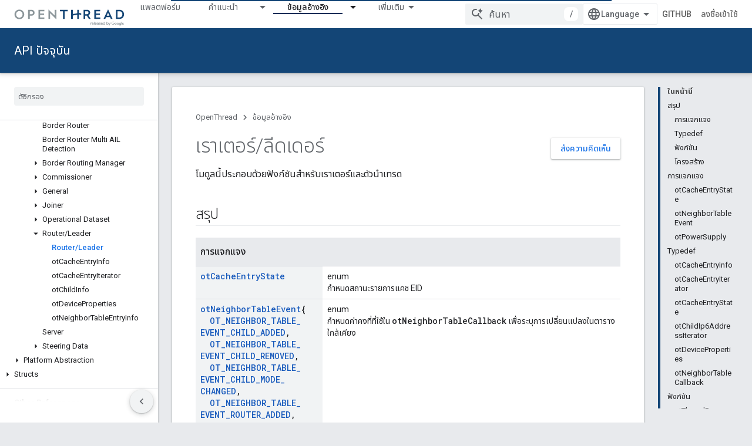

--- FILE ---
content_type: text/html; charset=utf-8
request_url: https://openthread.io/reference/group/api-thread-router?hl=th
body_size: 61421
content:









<!doctype html>
<html 
      lang="th-x-mtfrom-en"
      dir="ltr">
  <head>
    <meta name="google-signin-client-id" content="157101835696-ooapojlodmuabs2do2vuhhnf90bccmoi.apps.googleusercontent.com"><meta name="google-signin-scope"
          content="profile email https://www.googleapis.com/auth/developerprofiles https://www.googleapis.com/auth/developerprofiles.award https://www.googleapis.com/auth/devprofiles.full_control.firstparty"><meta property="og:site_name" content="OpenThread">
    <meta property="og:type" content="website"><meta name="robots" content="noindex"><meta name="theme-color" content="#134576"><meta charset="utf-8">
    <meta content="IE=Edge" http-equiv="X-UA-Compatible">
    <meta name="viewport" content="width=device-width, initial-scale=1">
    

    <link rel="manifest" href="/_pwa/openthread/manifest.json"
          crossorigin="use-credentials">
    <link rel="preconnect" href="//www.gstatic.com" crossorigin>
    <link rel="preconnect" href="//fonts.gstatic.com" crossorigin>
    <link rel="preconnect" href="//fonts.googleapis.com" crossorigin>
    <link rel="preconnect" href="//apis.google.com" crossorigin>
    <link rel="preconnect" href="//www.google-analytics.com" crossorigin><link rel="stylesheet" href="//fonts.googleapis.com/css?family=Roboto:300,400,400italic,500,500italic,700,700italic|Roboto+Mono:400,500,700&display=swap">
      <link rel="stylesheet"
            href="//fonts.googleapis.com/css2?family=Material+Icons&family=Material+Symbols+Outlined&display=block"><link rel="stylesheet" href="//fonts.googleapis.com/earlyaccess/notosansthai.css"><link rel="stylesheet" href="https://www.gstatic.com/devrel-devsite/prod/v5ecaab6967af5bdfffc1b93fe7d0ad58c271bf9f563243cec25f323a110134f0/openthread/css/app.css">
      <link rel="shortcut icon" href="https://www.gstatic.com/devrel-devsite/prod/v5ecaab6967af5bdfffc1b93fe7d0ad58c271bf9f563243cec25f323a110134f0/openthread/images/favicon.png">
    <link rel="apple-touch-icon" href="https://www.gstatic.com/devrel-devsite/prod/v5ecaab6967af5bdfffc1b93fe7d0ad58c271bf9f563243cec25f323a110134f0/openthread/images/touchicon-180.png"><link rel="canonical" href="https://openthread.io/reference/group/api-thread-router?hl=th"><link rel="search" type="application/opensearchdescription+xml"
            title="OpenThread" href="https://openthread.io/s/opensearch.xml?hl=th">
      <link rel="alternate" hreflang="en"
          href="https://openthread.io/reference/group/api-thread-router" /><link rel="alternate" hreflang="x-default" href="https://openthread.io/reference/group/api-thread-router" /><link rel="alternate" hreflang="ar"
          href="https://openthread.io/reference/group/api-thread-router?hl=ar" /><link rel="alternate" hreflang="bn"
          href="https://openthread.io/reference/group/api-thread-router?hl=bn" /><link rel="alternate" hreflang="zh-Hans"
          href="https://openthread.io/reference/group/api-thread-router?hl=zh-cn" /><link rel="alternate" hreflang="zh-Hant"
          href="https://openthread.io/reference/group/api-thread-router?hl=zh-tw" /><link rel="alternate" hreflang="fa"
          href="https://openthread.io/reference/group/api-thread-router?hl=fa" /><link rel="alternate" hreflang="fr"
          href="https://openthread.io/reference/group/api-thread-router?hl=fr" /><link rel="alternate" hreflang="de"
          href="https://openthread.io/reference/group/api-thread-router?hl=de" /><link rel="alternate" hreflang="he"
          href="https://openthread.io/reference/group/api-thread-router?hl=he" /><link rel="alternate" hreflang="hi"
          href="https://openthread.io/reference/group/api-thread-router?hl=hi" /><link rel="alternate" hreflang="id"
          href="https://openthread.io/reference/group/api-thread-router?hl=id" /><link rel="alternate" hreflang="it"
          href="https://openthread.io/reference/group/api-thread-router?hl=it" /><link rel="alternate" hreflang="ja"
          href="https://openthread.io/reference/group/api-thread-router?hl=ja" /><link rel="alternate" hreflang="ko"
          href="https://openthread.io/reference/group/api-thread-router?hl=ko" /><link rel="alternate" hreflang="pl"
          href="https://openthread.io/reference/group/api-thread-router?hl=pl" /><link rel="alternate" hreflang="pt-BR"
          href="https://openthread.io/reference/group/api-thread-router?hl=pt-br" /><link rel="alternate" hreflang="ru"
          href="https://openthread.io/reference/group/api-thread-router?hl=ru" /><link rel="alternate" hreflang="es-419"
          href="https://openthread.io/reference/group/api-thread-router?hl=es-419" /><link rel="alternate" hreflang="th"
          href="https://openthread.io/reference/group/api-thread-router?hl=th" /><link rel="alternate" hreflang="tr"
          href="https://openthread.io/reference/group/api-thread-router?hl=tr" /><link rel="alternate" hreflang="vi"
          href="https://openthread.io/reference/group/api-thread-router?hl=vi" /><title>เราเตอร์/ผู้นํา &nbsp;|&nbsp; OpenThread</title>

<meta property="og:title" content="เราเตอร์/ผู้นํา &nbsp;|&nbsp; OpenThread"><meta property="og:url" content="https://openthread.io/reference/group/api-thread-router?hl=th"><meta property="og:locale" content="th"><script type="application/ld+json">
  {
    "@context": "https://schema.org",
    "@type": "Article",
    
    "headline": "เราเตอร์/ผู้นํา"
  }
</script><link rel="alternate machine-translated-from" hreflang="en"
        href="https://openthread.io/reference/group/api-thread-router?hl=en">
  
  
  
  
  
  


    
      <link rel="stylesheet" href="/extras.css"></head>
  <body class="color-scheme--light"
        template="page"
        theme="openthread-theme"
        type="article"
        
        
        
        layout="docs"
        
        
        
        
        
        display-toc
        pending>
  
    <devsite-progress type="indeterminate" id="app-progress"></devsite-progress>
  
  
    <a href="#main-content" class="skip-link button">
      
      ข้ามไปที่เนื้อหาหลัก
    </a>
    <section class="devsite-wrapper">
      <devsite-cookie-notification-bar></devsite-cookie-notification-bar><devsite-header role="banner" keep-tabs-visible>
  
    





















<div class="devsite-header--inner" data-nosnippet>
  <div class="devsite-top-logo-row-wrapper-wrapper">
    <div class="devsite-top-logo-row-wrapper">
      <div class="devsite-top-logo-row">
        <button type="button" id="devsite-hamburger-menu"
          class="devsite-header-icon-button button-flat material-icons gc-analytics-event"
          data-category="Site-Wide Custom Events"
          data-label="Navigation menu button"
          visually-hidden
          aria-label="เปิดเมนู">
        </button>
        
<div class="devsite-product-name-wrapper">

  <a href="/" class="devsite-site-logo-link gc-analytics-event"
   data-category="Site-Wide Custom Events" data-label="Site logo" track-type="globalNav"
   track-name="openThread" track-metadata-position="nav"
   track-metadata-eventDetail="nav">
  
  <picture>
    
    <img src="https://www.gstatic.com/devrel-devsite/prod/v5ecaab6967af5bdfffc1b93fe7d0ad58c271bf9f563243cec25f323a110134f0/openthread/images/lockup.svg" class="devsite-site-logo" alt="OpenThread">
  </picture>
  
</a>



  
  
  <span class="devsite-product-name">
    <ul class="devsite-breadcrumb-list"
  >
  
  <li class="devsite-breadcrumb-item
             ">
    
    
    
      
      
    
  </li>
  
</ul>
  </span>

</div>
        <div class="devsite-top-logo-row-middle">
          <div class="devsite-header-upper-tabs">
            
              
              
  <devsite-tabs class="upper-tabs">

    <nav class="devsite-tabs-wrapper" aria-label="แท็บระดับบน">
      
        
          <tab  >
            
    <a href="https://openthread.io/platforms?hl=th"
    class="devsite-tabs-content gc-analytics-event "
      track-metadata-eventdetail="https://openthread.io/platforms?hl=th"
    
       track-type="nav"
       track-metadata-position="nav - แพลตฟอร์ม"
       track-metadata-module="primary nav"
       
       
         
           data-category="Site-Wide Custom Events"
         
           data-label="Tab: แพลตฟอร์ม"
         
           track-name="แพลตฟอร์ม"
         
       >
    แพลตฟอร์ม
  
    </a>
    
  
          </tab>
        
      
        
          <tab class="devsite-dropdown
    
    
    
    ">
  
    <a href="https://openthread.io/guides?hl=th"
    class="devsite-tabs-content gc-analytics-event "
      track-metadata-eventdetail="https://openthread.io/guides?hl=th"
    
       track-type="nav"
       track-metadata-position="nav - คำแนะนำ"
       track-metadata-module="primary nav"
       
       
         
           data-category="Site-Wide Custom Events"
         
           data-label="Tab: คำแนะนำ"
         
           track-name="คำแนะนำ"
         
       >
    คำแนะนำ
  
    </a>
    
      <button
         aria-haspopup="menu"
         aria-expanded="false"
         aria-label="เมนูแบบเลื่อนลงสำหรับ คำแนะนำ"
         track-type="nav"
         track-metadata-eventdetail="https://openthread.io/guides?hl=th"
         track-metadata-position="nav - คำแนะนำ"
         track-metadata-module="primary nav"
         
          
            data-category="Site-Wide Custom Events"
          
            data-label="Tab: คำแนะนำ"
          
            track-name="คำแนะนำ"
          
        
         class="devsite-tabs-dropdown-toggle devsite-icon devsite-icon-arrow-drop-down"></button>
    
  
  <div class="devsite-tabs-dropdown" role="menu" aria-label="submenu" hidden>
    
    <div class="devsite-tabs-dropdown-content">
      
        <div class="devsite-tabs-dropdown-column
                    ">
          
            <ul class="devsite-tabs-dropdown-section
                       ">
              
              
              
                <li class="devsite-nav-item">
                  <a href="https://openthread.io/guides?hl=th"
                    
                     track-type="nav"
                     track-metadata-eventdetail="https://openthread.io/guides?hl=th"
                     track-metadata-position="nav - คำแนะนำ"
                     track-metadata-module="tertiary nav"
                     
                     tooltip
                  >
                    
                    <div class="devsite-nav-item-title">
                      เริ่มต้นใช้งาน
                    </div>
                    
                    <div class="devsite-nav-item-description">
                      ดูข้อมูลเพิ่มเติมเกี่ยวกับชุดข้อความและลองใช้ Codelab
                    </div>
                    
                  </a>
                </li>
              
                <li class="devsite-nav-item">
                  <a href="https://openthread.io/guides/build?hl=th"
                    
                     track-type="nav"
                     track-metadata-eventdetail="https://openthread.io/guides/build?hl=th"
                     track-metadata-position="nav - คำแนะนำ"
                     track-metadata-module="tertiary nav"
                     
                     tooltip
                  >
                    
                    <div class="devsite-nav-item-title">
                      สร้าง OpenThread
                    </div>
                    
                    <div class="devsite-nav-item-description">
                      สร้างและกําหนดค่าฟีเจอร์สําหรับอุปกรณ์ชุดข้อความ
                    </div>
                    
                  </a>
                </li>
              
                <li class="devsite-nav-item">
                  <a href="https://openthread.io/guides/porting?hl=th"
                    
                     track-type="nav"
                     track-metadata-eventdetail="https://openthread.io/guides/porting?hl=th"
                     track-metadata-position="nav - คำแนะนำ"
                     track-metadata-module="tertiary nav"
                     
                     tooltip
                  >
                    
                    <div class="devsite-nav-item-title">
                      OpenThread ของพอร์ต
                    </div>
                    
                    <div class="devsite-nav-item-description">
                      วิธีเพิ่มการรองรับ OpenThread ในแพลตฟอร์มใหม่
                    </div>
                    
                  </a>
                </li>
              
            </ul>
          
        </div>
      
        <div class="devsite-tabs-dropdown-column
                    ">
          
            <ul class="devsite-tabs-dropdown-section
                       ">
              
              
              
                <li class="devsite-nav-item">
                  <a href="https://openthread.io/guides/border-router?hl=th"
                    
                     track-type="nav"
                     track-metadata-eventdetail="https://openthread.io/guides/border-router?hl=th"
                     track-metadata-position="nav - คำแนะนำ"
                     track-metadata-module="tertiary nav"
                     
                     tooltip
                  >
                    
                    <div class="devsite-nav-item-title">
                      OpenThread Border Router
                    </div>
                    
                    <div class="devsite-nav-item-description">
                      การใช้งานเราเตอร์ Border ของ OpenThread&amp;#39
                    </div>
                    
                  </a>
                </li>
              
                <li class="devsite-nav-item">
                  <a href="https://openthread.io/guides/commissioner?hl=th"
                    
                     track-type="nav"
                     track-metadata-eventdetail="https://openthread.io/guides/commissioner?hl=th"
                     track-metadata-position="nav - คำแนะนำ"
                     track-metadata-module="tertiary nav"
                     
                     tooltip
                  >
                    
                    <div class="devsite-nav-item-title">
                      OpenThread Commissioner
                    </div>
                    
                    <div class="devsite-nav-item-description">
                      การใช้ Thread Commissioner ของ OpenThread&amp;#39
                    </div>
                    
                  </a>
                </li>
              
                <li class="devsite-nav-item">
                  <a href="https://openthread.io/guides/pyspinel?hl=th"
                    
                     track-type="nav"
                     track-metadata-eventdetail="https://openthread.io/guides/pyspinel?hl=th"
                     track-metadata-position="nav - คำแนะนำ"
                     track-metadata-module="tertiary nav"
                     
                     tooltip
                  >
                    
                    <div class="devsite-nav-item-title">
                      แป้ง Pyspinel
                    </div>
                    
                    <div class="devsite-nav-item-description">
                      Python CLI สําหรับโปรโตคอลบนสันเขา
                    </div>
                    
                  </a>
                </li>
              
            </ul>
          
        </div>
      
    </div>
  </div>
</tab>
        
      
        
          <tab class="devsite-dropdown
    
    devsite-active
    
    ">
  
    <a href="https://openthread.io/reference?hl=th"
    class="devsite-tabs-content gc-analytics-event "
      track-metadata-eventdetail="https://openthread.io/reference?hl=th"
    
       track-type="nav"
       track-metadata-position="nav - ข้อมูลอ้างอิง"
       track-metadata-module="primary nav"
       aria-label="ข้อมูลอ้างอิง, selected" 
       
         
           data-category="Site-Wide Custom Events"
         
           data-label="Tab: ข้อมูลอ้างอิง"
         
           track-name="ข้อมูลอ้างอิง"
         
       >
    ข้อมูลอ้างอิง
  
    </a>
    
      <button
         aria-haspopup="menu"
         aria-expanded="false"
         aria-label="เมนูแบบเลื่อนลงสำหรับ ข้อมูลอ้างอิง"
         track-type="nav"
         track-metadata-eventdetail="https://openthread.io/reference?hl=th"
         track-metadata-position="nav - ข้อมูลอ้างอิง"
         track-metadata-module="primary nav"
         
          
            data-category="Site-Wide Custom Events"
          
            data-label="Tab: ข้อมูลอ้างอิง"
          
            track-name="ข้อมูลอ้างอิง"
          
        
         class="devsite-tabs-dropdown-toggle devsite-icon devsite-icon-arrow-drop-down"></button>
    
  
  <div class="devsite-tabs-dropdown" role="menu" aria-label="submenu" hidden>
    
    <div class="devsite-tabs-dropdown-content">
      
        <div class="devsite-tabs-dropdown-column
                    ">
          
            <ul class="devsite-tabs-dropdown-section
                       ">
              
              
              
                <li class="devsite-nav-item">
                  <a href="https://openthread.io/reference?hl=th"
                    
                     track-type="nav"
                     track-metadata-eventdetail="https://openthread.io/reference?hl=th"
                     track-metadata-position="nav - ข้อมูลอ้างอิง"
                     track-metadata-module="tertiary nav"
                     
                     tooltip
                  >
                    
                    <div class="devsite-nav-item-title">
                      API ปัจจุบัน
                    </div>
                    
                  </a>
                </li>
              
                <li class="devsite-nav-item">
                  <a href="https://openthread.io/releases/thread-reference-20230706?hl=th"
                    
                     track-type="nav"
                     track-metadata-eventdetail="https://openthread.io/releases/thread-reference-20230706?hl=th"
                     track-metadata-position="nav - ข้อมูลอ้างอิง"
                     track-metadata-module="tertiary nav"
                     
                     tooltip
                  >
                    
                    <div class="devsite-nav-item-title">
                      รุ่นอ้างอิง 06-07-2023
                    </div>
                    
                    <div class="devsite-nav-item-description">
                      ใช้ใน Thread Test Harness V59.0
                    </div>
                    
                  </a>
                </li>
              
                <li class="devsite-nav-item">
                  <a href="https://openthread.io/releases/thread-reference-20230119?hl=th"
                    
                     track-type="nav"
                     track-metadata-eventdetail="https://openthread.io/releases/thread-reference-20230119?hl=th"
                     track-metadata-position="nav - ข้อมูลอ้างอิง"
                     track-metadata-module="tertiary nav"
                     
                     tooltip
                  >
                    
                    <div class="devsite-nav-item-title">
                      ข้อมูลอ้างอิงรุ่น 2023-01-19
                    </div>
                    
                    <div class="devsite-nav-item-description">
                      ใช้ใน Thread Test Harness V58.0 สำหรับ Thread 1.3
                    </div>
                    
                  </a>
                </li>
              
                <li class="devsite-nav-item">
                  <a href="https://openthread.io/releases/thread-reference-20221027?hl=th"
                    
                     track-type="nav"
                     track-metadata-eventdetail="https://openthread.io/releases/thread-reference-20221027?hl=th"
                     track-metadata-position="nav - ข้อมูลอ้างอิง"
                     track-metadata-module="tertiary nav"
                     
                     tooltip
                  >
                    
                    <div class="devsite-nav-item-title">
                      รุ่นอ้างอิง 2022-10-27
                    </div>
                    
                    <div class="devsite-nav-item-description">
                      ใช้ใน Thread Test Harness V58.0 สำหรับ Thread 1.2
                    </div>
                    
                  </a>
                </li>
              
            </ul>
          
        </div>
      
    </div>
  </div>
</tab>
        
      
        
          <tab  >
            
    <a href="https://openthread.io/testing?hl=th"
    class="devsite-tabs-content gc-analytics-event "
      track-metadata-eventdetail="https://openthread.io/testing?hl=th"
    
       track-type="nav"
       track-metadata-position="nav - การทดสอบ"
       track-metadata-module="primary nav"
       
       
         
           data-category="Site-Wide Custom Events"
         
           data-label="Tab: การทดสอบ"
         
           track-name="การทดสอบ"
         
       >
    การทดสอบ
  
    </a>
    
  
          </tab>
        
      
        
          <tab  >
            
    <a href="https://openthread.io/certification?hl=th"
    class="devsite-tabs-content gc-analytics-event "
      track-metadata-eventdetail="https://openthread.io/certification?hl=th"
    
       track-type="nav"
       track-metadata-position="nav - การรับรอง"
       track-metadata-module="primary nav"
       
       
         
           data-category="Site-Wide Custom Events"
         
           data-label="Tab: การรับรอง"
         
           track-name="การรับรอง"
         
       >
    การรับรอง
  
    </a>
    
  
          </tab>
        
      
        
          <tab  >
            
    <a href="https://openthread.io/resources?hl=th"
    class="devsite-tabs-content gc-analytics-event "
      track-metadata-eventdetail="https://openthread.io/resources?hl=th"
    
       track-type="nav"
       track-metadata-position="nav - ทรัพยากร"
       track-metadata-module="primary nav"
       
       
         
           data-category="Site-Wide Custom Events"
         
           data-label="Tab: ทรัพยากร"
         
           track-name="ทรัพยากร"
         
       >
    ทรัพยากร
  
    </a>
    
  
          </tab>
        
      
    </nav>

  </devsite-tabs>

            
           </div>
          
<devsite-search
    enable-signin
    enable-search
    enable-suggestions
      enable-query-completion
    
    enable-search-summaries
    project-name="OpenThread"
    tenant-name="OpenThread"
    
    
    
    
    
    >
  <form class="devsite-search-form" action="https://openthread.io/s/results?hl=th" method="GET">
    <div class="devsite-search-container">
      <button type="button"
              search-open
              class="devsite-search-button devsite-header-icon-button button-flat material-icons"
              
              aria-label="เปิดการค้นหา"></button>
      <div class="devsite-searchbox">
        <input
          aria-activedescendant=""
          aria-autocomplete="list"
          
          aria-label="ค้นหา"
          aria-expanded="false"
          aria-haspopup="listbox"
          autocomplete="off"
          class="devsite-search-field devsite-search-query"
          name="q"
          
          placeholder="ค้นหา"
          role="combobox"
          type="text"
          value=""
          >
          <div class="devsite-search-image material-icons" aria-hidden="true">
            
              <svg class="devsite-search-ai-image" width="24" height="24" viewBox="0 0 24 24" fill="none" xmlns="http://www.w3.org/2000/svg">
                  <g clip-path="url(#clip0_6641_386)">
                    <path d="M19.6 21L13.3 14.7C12.8 15.1 12.225 15.4167 11.575 15.65C10.925 15.8833 10.2333 16 9.5 16C7.68333 16 6.14167 15.375 4.875 14.125C3.625 12.8583 3 11.3167 3 9.5C3 7.68333 3.625 6.15 4.875 4.9C6.14167 3.63333 7.68333 3 9.5 3C10.0167 3 10.5167 3.05833 11 3.175C11.4833 3.275 11.9417 3.43333 12.375 3.65L10.825 5.2C10.6083 5.13333 10.3917 5.08333 10.175 5.05C9.95833 5.01667 9.73333 5 9.5 5C8.25 5 7.18333 5.44167 6.3 6.325C5.43333 7.19167 5 8.25 5 9.5C5 10.75 5.43333 11.8167 6.3 12.7C7.18333 13.5667 8.25 14 9.5 14C10.6667 14 11.6667 13.625 12.5 12.875C13.35 12.1083 13.8417 11.15 13.975 10H15.975C15.925 10.6333 15.7833 11.2333 15.55 11.8C15.3333 12.3667 15.05 12.8667 14.7 13.3L21 19.6L19.6 21ZM17.5 12C17.5 10.4667 16.9667 9.16667 15.9 8.1C14.8333 7.03333 13.5333 6.5 12 6.5C13.5333 6.5 14.8333 5.96667 15.9 4.9C16.9667 3.83333 17.5 2.53333 17.5 0.999999C17.5 2.53333 18.0333 3.83333 19.1 4.9C20.1667 5.96667 21.4667 6.5 23 6.5C21.4667 6.5 20.1667 7.03333 19.1 8.1C18.0333 9.16667 17.5 10.4667 17.5 12Z" fill="#5F6368"/>
                  </g>
                <defs>
                <clipPath id="clip0_6641_386">
                <rect width="24" height="24" fill="white"/>
                </clipPath>
                </defs>
              </svg>
            
          </div>
          <div class="devsite-search-shortcut-icon-container" aria-hidden="true">
            <kbd class="devsite-search-shortcut-icon">/</kbd>
          </div>
      </div>
    </div>
  </form>
  <button type="button"
          search-close
          class="devsite-search-button devsite-header-icon-button button-flat material-icons"
          
          aria-label="ปิดการค้นหา"></button>
</devsite-search>

        </div>

        

          

          

          

          
<devsite-language-selector>
  <ul role="presentation">
    
    
    <li role="presentation">
      <a role="menuitem" lang="en"
        >English</a>
    </li>
    
    <li role="presentation">
      <a role="menuitem" lang="de"
        >Deutsch</a>
    </li>
    
    <li role="presentation">
      <a role="menuitem" lang="es"
        >Español</a>
    </li>
    
    <li role="presentation">
      <a role="menuitem" lang="es_419"
        >Español – América Latina</a>
    </li>
    
    <li role="presentation">
      <a role="menuitem" lang="fr"
        >Français</a>
    </li>
    
    <li role="presentation">
      <a role="menuitem" lang="id"
        >Indonesia</a>
    </li>
    
    <li role="presentation">
      <a role="menuitem" lang="it"
        >Italiano</a>
    </li>
    
    <li role="presentation">
      <a role="menuitem" lang="pl"
        >Polski</a>
    </li>
    
    <li role="presentation">
      <a role="menuitem" lang="pt"
        >Português</a>
    </li>
    
    <li role="presentation">
      <a role="menuitem" lang="pt_br"
        >Português – Brasil</a>
    </li>
    
    <li role="presentation">
      <a role="menuitem" lang="vi"
        >Tiếng Việt</a>
    </li>
    
    <li role="presentation">
      <a role="menuitem" lang="tr"
        >Türkçe</a>
    </li>
    
    <li role="presentation">
      <a role="menuitem" lang="ru"
        >Русский</a>
    </li>
    
    <li role="presentation">
      <a role="menuitem" lang="he"
        >עברית</a>
    </li>
    
    <li role="presentation">
      <a role="menuitem" lang="ar"
        >العربيّة</a>
    </li>
    
    <li role="presentation">
      <a role="menuitem" lang="fa"
        >فارسی</a>
    </li>
    
    <li role="presentation">
      <a role="menuitem" lang="hi"
        >हिंदी</a>
    </li>
    
    <li role="presentation">
      <a role="menuitem" lang="bn"
        >বাংলা</a>
    </li>
    
    <li role="presentation">
      <a role="menuitem" lang="th"
        >ภาษาไทย</a>
    </li>
    
    <li role="presentation">
      <a role="menuitem" lang="zh_cn"
        >中文 – 简体</a>
    </li>
    
    <li role="presentation">
      <a role="menuitem" lang="zh_tw"
        >中文 – 繁體</a>
    </li>
    
    <li role="presentation">
      <a role="menuitem" lang="ja"
        >日本語</a>
    </li>
    
    <li role="presentation">
      <a role="menuitem" lang="ko"
        >한국어</a>
    </li>
    
  </ul>
</devsite-language-selector>


          
            <a class="devsite-header-link devsite-top-button button gc-analytics-event "
    href="//github.com/openthread"
    data-category="Site-Wide Custom Events"
    data-label="Site header link: GitHub"
    >
  GitHub
</a>
          

        

        
          <devsite-user 
                        
                        
                          enable-profiles
                        
                        
                        id="devsite-user">
            
              
              <span class="button devsite-top-button" aria-hidden="true" visually-hidden>ลงชื่อเข้าใช้</span>
            
          </devsite-user>
        
        
        
      </div>
    </div>
  </div>



  <div class="devsite-collapsible-section
    
      devsite-header-no-lower-tabs
    ">
    <div class="devsite-header-background">
      
        
          <div class="devsite-product-id-row"
           >
            <div class="devsite-product-description-row">
              
                
                <div class="devsite-product-id">
                  
                  
                  
                    <ul class="devsite-breadcrumb-list"
  >
  
  <li class="devsite-breadcrumb-item
             ">
    
    
    
      
        
  <a href="https://openthread.io/reference?hl=th"
      
        class="devsite-breadcrumb-link gc-analytics-event"
      
        data-category="Site-Wide Custom Events"
      
        data-label="Lower Header"
      
        data-value="1"
      
        track-type="globalNav"
      
        track-name="breadcrumb"
      
        track-metadata-position="1"
      
        track-metadata-eventdetail=""
      
    >
    
          API ปัจจุบัน
        
  </a>
  
      
    
  </li>
  
</ul>
                </div>
                
              
              
            </div>
            
          </div>
          
        
      
      
    </div>
  </div>

</div>



  

  
</devsite-header>
      <devsite-book-nav scrollbars >
        
          





















<div class="devsite-book-nav-filter"
     >
  <span class="filter-list-icon material-icons" aria-hidden="true"></span>
  <input type="text"
         placeholder="ตัวกรอง"
         
         aria-label="พิมพ์เพื่อกรอง"
         role="searchbox">
  
  <span class="filter-clear-button hidden"
        data-title="ล้างตัวกรอง"
        aria-label="ล้างตัวกรอง"
        role="button"
        tabindex="0"></span>
</div>

<nav class="devsite-book-nav devsite-nav nocontent"
     aria-label="เมนูด้านข้าง">
  <div class="devsite-mobile-header">
    <button type="button"
            id="devsite-close-nav"
            class="devsite-header-icon-button button-flat material-icons gc-analytics-event"
            data-category="Site-Wide Custom Events"
            data-label="Close navigation"
            aria-label="ปิดการนำทาง">
    </button>
    <div class="devsite-product-name-wrapper">

  <a href="/" class="devsite-site-logo-link gc-analytics-event"
   data-category="Site-Wide Custom Events" data-label="Site logo" track-type="globalNav"
   track-name="openThread" track-metadata-position="nav"
   track-metadata-eventDetail="nav">
  
  <picture>
    
    <img src="https://www.gstatic.com/devrel-devsite/prod/v5ecaab6967af5bdfffc1b93fe7d0ad58c271bf9f563243cec25f323a110134f0/openthread/images/lockup.svg" class="devsite-site-logo" alt="OpenThread">
  </picture>
  
</a>


  
      <span class="devsite-product-name">
        
        
        <ul class="devsite-breadcrumb-list"
  >
  
  <li class="devsite-breadcrumb-item
             ">
    
    
    
      
      
    
  </li>
  
</ul>
      </span>
    

</div>
  </div>

  <div class="devsite-book-nav-wrapper">
    <div class="devsite-mobile-nav-top">
      
        <ul class="devsite-nav-list">
          
            <li class="devsite-nav-item">
              
  
  <a href="/platforms"
    
       class="devsite-nav-title gc-analytics-event
              
              "
    

    
      
        data-category="Site-Wide Custom Events"
      
        data-label="Tab: แพลตฟอร์ม"
      
        track-name="แพลตฟอร์ม"
      
    
     data-category="Site-Wide Custom Events"
     data-label="Responsive Tab: แพลตฟอร์ม"
     track-type="globalNav"
     track-metadata-eventDetail="globalMenu"
     track-metadata-position="nav">
  
    <span class="devsite-nav-text" tooltip >
      แพลตฟอร์ม
   </span>
    
  
  </a>
  

  
              
            </li>
          
            <li class="devsite-nav-item">
              
  
  <a href="/guides"
    
       class="devsite-nav-title gc-analytics-event
              
              "
    

    
      
        data-category="Site-Wide Custom Events"
      
        data-label="Tab: คำแนะนำ"
      
        track-name="คำแนะนำ"
      
    
     data-category="Site-Wide Custom Events"
     data-label="Responsive Tab: คำแนะนำ"
     track-type="globalNav"
     track-metadata-eventDetail="globalMenu"
     track-metadata-position="nav">
  
    <span class="devsite-nav-text" tooltip >
      คำแนะนำ
   </span>
    
  
  </a>
  

  
    <ul class="devsite-nav-responsive-tabs devsite-nav-has-menu
               ">
      
<li class="devsite-nav-item">

  
  <span
    
       class="devsite-nav-title"
       tooltip
    
    
      
        data-category="Site-Wide Custom Events"
      
        data-label="Tab: คำแนะนำ"
      
        track-name="คำแนะนำ"
      
    >
  
    <span class="devsite-nav-text" tooltip menu="คำแนะนำ">
      เพิ่มเติม
   </span>
    
    <span class="devsite-nav-icon material-icons" data-icon="forward"
          menu="คำแนะนำ">
    </span>
    
  
  </span>
  

</li>

    </ul>
  
              
            </li>
          
            <li class="devsite-nav-item">
              
  
  <a href="/reference"
    
       class="devsite-nav-title gc-analytics-event
              devsite-nav-has-children
              devsite-nav-active"
    

    
      
        data-category="Site-Wide Custom Events"
      
        data-label="Tab: ข้อมูลอ้างอิง"
      
        track-name="ข้อมูลอ้างอิง"
      
    
     data-category="Site-Wide Custom Events"
     data-label="Responsive Tab: ข้อมูลอ้างอิง"
     track-type="globalNav"
     track-metadata-eventDetail="globalMenu"
     track-metadata-position="nav">
  
    <span class="devsite-nav-text" tooltip >
      ข้อมูลอ้างอิง
   </span>
    
    <span class="devsite-nav-icon material-icons" data-icon="forward"
          >
    </span>
    
  
  </a>
  

  
    <ul class="devsite-nav-responsive-tabs devsite-nav-has-menu
               ">
      
<li class="devsite-nav-item">

  
  <span
    
       class="devsite-nav-title"
       tooltip
    
    
      
        data-category="Site-Wide Custom Events"
      
        data-label="Tab: ข้อมูลอ้างอิง"
      
        track-name="ข้อมูลอ้างอิง"
      
    >
  
    <span class="devsite-nav-text" tooltip menu="ข้อมูลอ้างอิง">
      เพิ่มเติม
   </span>
    
    <span class="devsite-nav-icon material-icons" data-icon="forward"
          menu="ข้อมูลอ้างอิง">
    </span>
    
  
  </span>
  

</li>

    </ul>
  
              
            </li>
          
            <li class="devsite-nav-item">
              
  
  <a href="/testing"
    
       class="devsite-nav-title gc-analytics-event
              
              "
    

    
      
        data-category="Site-Wide Custom Events"
      
        data-label="Tab: การทดสอบ"
      
        track-name="การทดสอบ"
      
    
     data-category="Site-Wide Custom Events"
     data-label="Responsive Tab: การทดสอบ"
     track-type="globalNav"
     track-metadata-eventDetail="globalMenu"
     track-metadata-position="nav">
  
    <span class="devsite-nav-text" tooltip >
      การทดสอบ
   </span>
    
  
  </a>
  

  
              
            </li>
          
            <li class="devsite-nav-item">
              
  
  <a href="/certification"
    
       class="devsite-nav-title gc-analytics-event
              
              "
    

    
      
        data-category="Site-Wide Custom Events"
      
        data-label="Tab: การรับรอง"
      
        track-name="การรับรอง"
      
    
     data-category="Site-Wide Custom Events"
     data-label="Responsive Tab: การรับรอง"
     track-type="globalNav"
     track-metadata-eventDetail="globalMenu"
     track-metadata-position="nav">
  
    <span class="devsite-nav-text" tooltip >
      การรับรอง
   </span>
    
  
  </a>
  

  
              
            </li>
          
            <li class="devsite-nav-item">
              
  
  <a href="/resources"
    
       class="devsite-nav-title gc-analytics-event
              
              "
    

    
      
        data-category="Site-Wide Custom Events"
      
        data-label="Tab: ทรัพยากร"
      
        track-name="ทรัพยากร"
      
    
     data-category="Site-Wide Custom Events"
     data-label="Responsive Tab: ทรัพยากร"
     track-type="globalNav"
     track-metadata-eventDetail="globalMenu"
     track-metadata-position="nav">
  
    <span class="devsite-nav-text" tooltip >
      ทรัพยากร
   </span>
    
  
  </a>
  

  
              
            </li>
          
          
    
    
<li class="devsite-nav-item">

  
  <a href="//github.com/openthread"
    
       class="devsite-nav-title gc-analytics-event "
    

    
     data-category="Site-Wide Custom Events"
     data-label="Responsive Tab: GitHub"
     track-type="navMenu"
     track-metadata-eventDetail="globalMenu"
     track-metadata-position="nav">
  
    <span class="devsite-nav-text" tooltip >
      GitHub
   </span>
    
  
  </a>
  

</li>

  
          
        </ul>
      
    </div>
    
      <div class="devsite-mobile-nav-bottom">
        
          
          <ul class="devsite-nav-list" menu="_book">
            <li class="devsite-nav-item"><a href="/reference"
        class="devsite-nav-title gc-analytics-event"
        data-category="Site-Wide Custom Events"
        data-label="Book nav link, pathname: /reference"
        track-type="bookNav"
        track-name="click"
        track-metadata-eventdetail="/reference"
      ><span class="devsite-nav-text" tooltip>Reference [2a98576c0f]</span></a></li>

  <li class="devsite-nav-item"><a href="/reference/api-updates"
        class="devsite-nav-title gc-analytics-event"
        data-category="Site-Wide Custom Events"
        data-label="Book nav link, pathname: /reference/api-updates"
        track-type="bookNav"
        track-name="click"
        track-metadata-eventdetail="/reference/api-updates"
      ><span class="devsite-nav-text" tooltip>API Updates</span></a></li>

  <li class="devsite-nav-item"><a href="/reference/deprecated/deprecated"
        class="devsite-nav-title gc-analytics-event"
        data-category="Site-Wide Custom Events"
        data-label="Book nav link, pathname: /reference/deprecated/deprecated"
        track-type="bookNav"
        track-name="click"
        track-metadata-eventdetail="/reference/deprecated/deprecated"
      ><span class="devsite-nav-text" tooltip>Deprecated List</span></a></li>

  <li class="devsite-nav-item
           devsite-nav-heading"><div class="devsite-nav-title devsite-nav-title-no-path">
        <span class="devsite-nav-text" tooltip>CLI Reference</span>
      </div></li>

  <li class="devsite-nav-item"><a href="/reference/cli"
        class="devsite-nav-title gc-analytics-event"
        data-category="Site-Wide Custom Events"
        data-label="Book nav link, pathname: /reference/cli"
        track-type="bookNav"
        track-name="click"
        track-metadata-eventdetail="/reference/cli"
      ><span class="devsite-nav-text" tooltip>OpenThread CLI Overview</span></a></li>

  <li class="devsite-nav-item
           devsite-nav-expandable"><div class="devsite-expandable-nav">
      <a class="devsite-nav-toggle" aria-hidden="true"></a><div class="devsite-nav-title devsite-nav-title-no-path" tabindex="0" role="button">
        <span class="devsite-nav-text" tooltip>CLI Concepts</span>
      </div><ul class="devsite-nav-section"><li class="devsite-nav-item"><a href="/reference/cli/concepts/coap"
        class="devsite-nav-title gc-analytics-event"
        data-category="Site-Wide Custom Events"
        data-label="Book nav link, pathname: /reference/cli/concepts/coap"
        track-type="bookNav"
        track-name="click"
        track-metadata-eventdetail="/reference/cli/concepts/coap"
      ><span class="devsite-nav-text" tooltip>CoAP</span></a></li><li class="devsite-nav-item"><a href="/reference/cli/concepts/coaps"
        class="devsite-nav-title gc-analytics-event"
        data-category="Site-Wide Custom Events"
        data-label="Book nav link, pathname: /reference/cli/concepts/coaps"
        track-type="bookNav"
        track-name="click"
        track-metadata-eventdetail="/reference/cli/concepts/coaps"
      ><span class="devsite-nav-text" tooltip>CoAPS</span></a></li><li class="devsite-nav-item"><a href="/reference/cli/concepts/netdata"
        class="devsite-nav-title gc-analytics-event"
        data-category="Site-Wide Custom Events"
        data-label="Book nav link, pathname: /reference/cli/concepts/netdata"
        track-type="bookNav"
        track-name="click"
        track-metadata-eventdetail="/reference/cli/concepts/netdata"
      ><span class="devsite-nav-text" tooltip>Network Data</span></a></li><li class="devsite-nav-item"><a href="/reference/cli/concepts/dataset"
        class="devsite-nav-title gc-analytics-event"
        data-category="Site-Wide Custom Events"
        data-label="Book nav link, pathname: /reference/cli/concepts/dataset"
        track-type="bookNav"
        track-name="click"
        track-metadata-eventdetail="/reference/cli/concepts/dataset"
      ><span class="devsite-nav-text" tooltip>Operational Datasets</span></a></li><li class="devsite-nav-item"><a href="/reference/cli/concepts/srp"
        class="devsite-nav-title gc-analytics-event"
        data-category="Site-Wide Custom Events"
        data-label="Book nav link, pathname: /reference/cli/concepts/srp"
        track-type="bookNav"
        track-name="click"
        track-metadata-eventdetail="/reference/cli/concepts/srp"
      ><span class="devsite-nav-text" tooltip>SRP</span></a></li><li class="devsite-nav-item"><a href="/reference/cli/concepts/tcp"
        class="devsite-nav-title gc-analytics-event"
        data-category="Site-Wide Custom Events"
        data-label="Book nav link, pathname: /reference/cli/concepts/tcp"
        track-type="bookNav"
        track-name="click"
        track-metadata-eventdetail="/reference/cli/concepts/tcp"
      ><span class="devsite-nav-text" tooltip>TCP</span></a></li><li class="devsite-nav-item"><a href="/reference/cli/concepts/udp"
        class="devsite-nav-title gc-analytics-event"
        data-category="Site-Wide Custom Events"
        data-label="Book nav link, pathname: /reference/cli/concepts/udp"
        track-type="bookNav"
        track-name="click"
        track-metadata-eventdetail="/reference/cli/concepts/udp"
      ><span class="devsite-nav-text" tooltip>UDP</span></a></li></ul></div></li>

  <li class="devsite-nav-item"><a href="/reference/cli/commands"
        class="devsite-nav-title gc-analytics-event"
        data-category="Site-Wide Custom Events"
        data-label="Book nav link, pathname: /reference/cli/commands"
        track-type="bookNav"
        track-name="click"
        track-metadata-eventdetail="/reference/cli/commands"
      ><span class="devsite-nav-text" tooltip>CLI Commands</span></a></li>

  <li class="devsite-nav-item"><a href="/reference/cli/contribute"
        class="devsite-nav-title gc-analytics-event"
        data-category="Site-Wide Custom Events"
        data-label="Book nav link, pathname: /reference/cli/contribute"
        track-type="bookNav"
        track-name="click"
        track-metadata-eventdetail="/reference/cli/contribute"
      ><span class="devsite-nav-text" tooltip>Contribute</span></a></li>

  <li class="devsite-nav-item
           devsite-nav-heading"><div class="devsite-nav-title devsite-nav-title-no-path">
        <span class="devsite-nav-text" tooltip>API Reference</span>
      </div></li>

  <li class="devsite-nav-item
           devsite-nav-expandable"><div class="devsite-expandable-nav">
      <a class="devsite-nav-toggle" aria-hidden="true"></a><div class="devsite-nav-title devsite-nav-title-no-path" tabindex="0" role="button">
        <span class="devsite-nav-text" tooltip>Modules</span>
      </div><ul class="devsite-nav-section"><li class="devsite-nav-item
           devsite-nav-expandable"><div class="devsite-expandable-nav">
      <a class="devsite-nav-toggle" aria-hidden="true"></a><div class="devsite-nav-title devsite-nav-title-no-path" tabindex="0" role="button">
        <span class="devsite-nav-text" tooltip>API</span>
      </div><ul class="devsite-nav-section"><li class="devsite-nav-item
           devsite-nav-expandable"><div class="devsite-expandable-nav">
      <a class="devsite-nav-toggle" aria-hidden="true"></a><div class="devsite-nav-title devsite-nav-title-no-path" tabindex="0" role="button">
        <span class="devsite-nav-text" tooltip>Add-Ons</span>
      </div><ul class="devsite-nav-section"><li class="devsite-nav-item"><a href="/reference/group/api-channel-manager"
        class="devsite-nav-title gc-analytics-event"
        data-category="Site-Wide Custom Events"
        data-label="Book nav link, pathname: /reference/group/api-channel-manager"
        track-type="bookNav"
        track-name="click"
        track-metadata-eventdetail="/reference/group/api-channel-manager"
      ><span class="devsite-nav-text" tooltip>Channel Manager</span></a></li><li class="devsite-nav-item"><a href="/reference/group/api-channel-monitor"
        class="devsite-nav-title gc-analytics-event"
        data-category="Site-Wide Custom Events"
        data-label="Book nav link, pathname: /reference/group/api-channel-monitor"
        track-type="bookNav"
        track-name="click"
        track-metadata-eventdetail="/reference/group/api-channel-monitor"
      ><span class="devsite-nav-text" tooltip>Channel Monitoring</span></a></li><li class="devsite-nav-item"><a href="/reference/group/api-child-supervision"
        class="devsite-nav-title gc-analytics-event"
        data-category="Site-Wide Custom Events"
        data-label="Book nav link, pathname: /reference/group/api-child-supervision"
        track-type="bookNav"
        track-name="click"
        track-metadata-eventdetail="/reference/group/api-child-supervision"
      ><span class="devsite-nav-text" tooltip>Child Supervision</span></a></li><li class="devsite-nav-item
           devsite-nav-expandable"><div class="devsite-expandable-nav">
      <a class="devsite-nav-toggle" aria-hidden="true"></a><div class="devsite-nav-title devsite-nav-title-no-path" tabindex="0" role="button">
        <span class="devsite-nav-text" tooltip>CoAP</span>
      </div><ul class="devsite-nav-section"><li class="devsite-nav-item
           devsite-nav-expandable"><div class="devsite-expandable-nav">
      <a class="devsite-nav-toggle" aria-hidden="true"></a><div class="devsite-nav-title devsite-nav-title-no-path" tabindex="0" role="button">
        <span class="devsite-nav-text" tooltip>CoAP</span>
      </div><ul class="devsite-nav-section"><li class="devsite-nav-item"><a href="/reference/group/api-coap"
        class="devsite-nav-title gc-analytics-event"
        data-category="Site-Wide Custom Events"
        data-label="Book nav link, pathname: /reference/group/api-coap"
        track-type="bookNav"
        track-name="click"
        track-metadata-eventdetail="/reference/group/api-coap"
      ><span class="devsite-nav-text" tooltip>CoAP</span></a></li><li class="devsite-nav-item"><a href="/reference/struct/ot-coap-blockwise-resource"
        class="devsite-nav-title gc-analytics-event"
        data-category="Site-Wide Custom Events"
        data-label="Book nav link, pathname: /reference/struct/ot-coap-blockwise-resource"
        track-type="bookNav"
        track-name="click"
        track-metadata-eventdetail="/reference/struct/ot-coap-blockwise-resource"
      ><span class="devsite-nav-text" tooltip>otCoapBlockwiseResource</span></a></li><li class="devsite-nav-item"><a href="/reference/struct/ot-coap-option"
        class="devsite-nav-title gc-analytics-event"
        data-category="Site-Wide Custom Events"
        data-label="Book nav link, pathname: /reference/struct/ot-coap-option"
        track-type="bookNav"
        track-name="click"
        track-metadata-eventdetail="/reference/struct/ot-coap-option"
      ><span class="devsite-nav-text" tooltip>otCoapOption</span></a></li><li class="devsite-nav-item"><a href="/reference/struct/ot-coap-option-iterator"
        class="devsite-nav-title gc-analytics-event"
        data-category="Site-Wide Custom Events"
        data-label="Book nav link, pathname: /reference/struct/ot-coap-option-iterator"
        track-type="bookNav"
        track-name="click"
        track-metadata-eventdetail="/reference/struct/ot-coap-option-iterator"
      ><span class="devsite-nav-text" tooltip>otCoapOptionIterator</span></a></li><li class="devsite-nav-item"><a href="/reference/struct/ot-coap-resource"
        class="devsite-nav-title gc-analytics-event"
        data-category="Site-Wide Custom Events"
        data-label="Book nav link, pathname: /reference/struct/ot-coap-resource"
        track-type="bookNav"
        track-name="click"
        track-metadata-eventdetail="/reference/struct/ot-coap-resource"
      ><span class="devsite-nav-text" tooltip>otCoapResource</span></a></li><li class="devsite-nav-item"><a href="/reference/struct/ot-coap-tx-parameters"
        class="devsite-nav-title gc-analytics-event"
        data-category="Site-Wide Custom Events"
        data-label="Book nav link, pathname: /reference/struct/ot-coap-tx-parameters"
        track-type="bookNav"
        track-name="click"
        track-metadata-eventdetail="/reference/struct/ot-coap-tx-parameters"
      ><span class="devsite-nav-text" tooltip>otCoapTxParameters</span></a></li></ul></div></li><li class="devsite-nav-item"><a href="/reference/group/api-coap-secure"
        class="devsite-nav-title gc-analytics-event"
        data-category="Site-Wide Custom Events"
        data-label="Book nav link, pathname: /reference/group/api-coap-secure"
        track-type="bookNav"
        track-name="click"
        track-metadata-eventdetail="/reference/group/api-coap-secure"
      ><span class="devsite-nav-text" tooltip>CoAP Secure</span></a></li></ul></div></li><li class="devsite-nav-item"><a href="/reference/group/api-cli"
        class="devsite-nav-title gc-analytics-event"
        data-category="Site-Wide Custom Events"
        data-label="Book nav link, pathname: /reference/group/api-cli"
        track-type="bookNav"
        track-name="click"
        track-metadata-eventdetail="/reference/group/api-cli"
      ><span class="devsite-nav-text" tooltip>Command Line Interface</span></a></li><li class="devsite-nav-item"><a href="/reference/group/api-crypto"
        class="devsite-nav-title gc-analytics-event"
        data-category="Site-Wide Custom Events"
        data-label="Book nav link, pathname: /reference/group/api-crypto"
        track-type="bookNav"
        track-name="click"
        track-metadata-eventdetail="/reference/group/api-crypto"
      ><span class="devsite-nav-text" tooltip>Crypto - Thread Stack</span></a></li><li class="devsite-nav-item"><a href="/reference/group/api-factory-diagnostics"
        class="devsite-nav-title gc-analytics-event"
        data-category="Site-Wide Custom Events"
        data-label="Book nav link, pathname: /reference/group/api-factory-diagnostics"
        track-type="bookNav"
        track-name="click"
        track-metadata-eventdetail="/reference/group/api-factory-diagnostics"
      ><span class="devsite-nav-text" tooltip>Factory Diagnostics - Thread Stack</span></a></li><li class="devsite-nav-item"><a href="/reference/group/api-heap"
        class="devsite-nav-title gc-analytics-event"
        data-category="Site-Wide Custom Events"
        data-label="Book nav link, pathname: /reference/group/api-heap"
        track-type="bookNav"
        track-name="click"
        track-metadata-eventdetail="/reference/group/api-heap"
      ><span class="devsite-nav-text" tooltip>Heap</span></a></li><li class="devsite-nav-item
           devsite-nav-expandable"><div class="devsite-expandable-nav">
      <a class="devsite-nav-toggle" aria-hidden="true"></a><div class="devsite-nav-title devsite-nav-title-no-path" tabindex="0" role="button">
        <span class="devsite-nav-text" tooltip>History Tracker</span>
      </div><ul class="devsite-nav-section"><li class="devsite-nav-item"><a href="/reference/group/api-history-tracker"
        class="devsite-nav-title gc-analytics-event"
        data-category="Site-Wide Custom Events"
        data-label="Book nav link, pathname: /reference/group/api-history-tracker"
        track-type="bookNav"
        track-name="click"
        track-metadata-eventdetail="/reference/group/api-history-tracker"
      ><span class="devsite-nav-text" tooltip>History Tracker</span></a></li><li class="devsite-nav-item"><a href="/reference/struct/ot-history-tracker-ail-router"
        class="devsite-nav-title gc-analytics-event"
        data-category="Site-Wide Custom Events"
        data-label="Book nav link, pathname: /reference/struct/ot-history-tracker-ail-router"
        track-type="bookNav"
        track-name="click"
        track-metadata-eventdetail="/reference/struct/ot-history-tracker-ail-router"
      ><span class="devsite-nav-text" tooltip>otHistoryTrackerAilRouter</span></a></li><li class="devsite-nav-item"><a href="/reference/struct/ot-history-tracker-dhcp6-pd-info"
        class="devsite-nav-title gc-analytics-event"
        data-category="Site-Wide Custom Events"
        data-label="Book nav link, pathname: /reference/struct/ot-history-tracker-dhcp6-pd-info"
        track-type="bookNav"
        track-name="click"
        track-metadata-eventdetail="/reference/struct/ot-history-tracker-dhcp6-pd-info"
      ><span class="devsite-nav-text" tooltip>otHistoryTrackerDhcp6PdInfo</span></a></li><li class="devsite-nav-item"><a href="/reference/struct/ot-history-tracker-dns-srp-addr-info"
        class="devsite-nav-title gc-analytics-event"
        data-category="Site-Wide Custom Events"
        data-label="Book nav link, pathname: /reference/struct/ot-history-tracker-dns-srp-addr-info"
        track-type="bookNav"
        track-name="click"
        track-metadata-eventdetail="/reference/struct/ot-history-tracker-dns-srp-addr-info"
      ><span class="devsite-nav-text" tooltip>otHistoryTrackerDnsSrpAddrInfo</span></a></li><li class="devsite-nav-item"><a href="/reference/struct/ot-history-tracker-external-route-info"
        class="devsite-nav-title gc-analytics-event"
        data-category="Site-Wide Custom Events"
        data-label="Book nav link, pathname: /reference/struct/ot-history-tracker-external-route-info"
        track-type="bookNav"
        track-name="click"
        track-metadata-eventdetail="/reference/struct/ot-history-tracker-external-route-info"
      ><span class="devsite-nav-text" tooltip>otHistoryTrackerExternalRouteInfo</span></a></li><li class="devsite-nav-item"><a href="/reference/struct/ot-history-tracker-favored-omr-prefix"
        class="devsite-nav-title gc-analytics-event"
        data-category="Site-Wide Custom Events"
        data-label="Book nav link, pathname: /reference/struct/ot-history-tracker-favored-omr-prefix"
        track-type="bookNav"
        track-name="click"
        track-metadata-eventdetail="/reference/struct/ot-history-tracker-favored-omr-prefix"
      ><span class="devsite-nav-text" tooltip>otHistoryTrackerFavoredOmrPrefix</span></a></li><li class="devsite-nav-item"><a href="/reference/struct/ot-history-tracker-favored-on-link-prefix"
        class="devsite-nav-title gc-analytics-event"
        data-category="Site-Wide Custom Events"
        data-label="Book nav link, pathname: /reference/struct/ot-history-tracker-favored-on-link-prefix"
        track-type="bookNav"
        track-name="click"
        track-metadata-eventdetail="/reference/struct/ot-history-tracker-favored-on-link-prefix"
      ><span class="devsite-nav-text" tooltip>otHistoryTrackerFavoredOnLinkPrefix</span></a></li><li class="devsite-nav-item"><a href="/reference/struct/ot-history-tracker-iterator"
        class="devsite-nav-title gc-analytics-event"
        data-category="Site-Wide Custom Events"
        data-label="Book nav link, pathname: /reference/struct/ot-history-tracker-iterator"
        track-type="bookNav"
        track-name="click"
        track-metadata-eventdetail="/reference/struct/ot-history-tracker-iterator"
      ><span class="devsite-nav-text" tooltip>otHistoryTrackerIterator</span></a></li><li class="devsite-nav-item"><a href="/reference/struct/ot-history-tracker-message-info"
        class="devsite-nav-title gc-analytics-event"
        data-category="Site-Wide Custom Events"
        data-label="Book nav link, pathname: /reference/struct/ot-history-tracker-message-info"
        track-type="bookNav"
        track-name="click"
        track-metadata-eventdetail="/reference/struct/ot-history-tracker-message-info"
      ><span class="devsite-nav-text" tooltip>otHistoryTrackerMessageInfo</span></a></li><li class="devsite-nav-item"><a href="/reference/struct/ot-history-tracker-multicast-address-info"
        class="devsite-nav-title gc-analytics-event"
        data-category="Site-Wide Custom Events"
        data-label="Book nav link, pathname: /reference/struct/ot-history-tracker-multicast-address-info"
        track-type="bookNav"
        track-name="click"
        track-metadata-eventdetail="/reference/struct/ot-history-tracker-multicast-address-info"
      ><span class="devsite-nav-text" tooltip>otHistoryTrackerMulticastAddressInfo</span></a></li><li class="devsite-nav-item"><a href="/reference/struct/ot-history-tracker-neighbor-info"
        class="devsite-nav-title gc-analytics-event"
        data-category="Site-Wide Custom Events"
        data-label="Book nav link, pathname: /reference/struct/ot-history-tracker-neighbor-info"
        track-type="bookNav"
        track-name="click"
        track-metadata-eventdetail="/reference/struct/ot-history-tracker-neighbor-info"
      ><span class="devsite-nav-text" tooltip>otHistoryTrackerNeighborInfo</span></a></li><li class="devsite-nav-item"><a href="/reference/struct/ot-history-tracker-network-info"
        class="devsite-nav-title gc-analytics-event"
        data-category="Site-Wide Custom Events"
        data-label="Book nav link, pathname: /reference/struct/ot-history-tracker-network-info"
        track-type="bookNav"
        track-name="click"
        track-metadata-eventdetail="/reference/struct/ot-history-tracker-network-info"
      ><span class="devsite-nav-text" tooltip>otHistoryTrackerNetworkInfo</span></a></li><li class="devsite-nav-item"><a href="/reference/struct/ot-history-tracker-on-mesh-prefix-info"
        class="devsite-nav-title gc-analytics-event"
        data-category="Site-Wide Custom Events"
        data-label="Book nav link, pathname: /reference/struct/ot-history-tracker-on-mesh-prefix-info"
        track-type="bookNav"
        track-name="click"
        track-metadata-eventdetail="/reference/struct/ot-history-tracker-on-mesh-prefix-info"
      ><span class="devsite-nav-text" tooltip>otHistoryTrackerOnMeshPrefixInfo</span></a></li><li class="devsite-nav-item"><a href="/reference/struct/ot-history-tracker-router-info"
        class="devsite-nav-title gc-analytics-event"
        data-category="Site-Wide Custom Events"
        data-label="Book nav link, pathname: /reference/struct/ot-history-tracker-router-info"
        track-type="bookNav"
        track-name="click"
        track-metadata-eventdetail="/reference/struct/ot-history-tracker-router-info"
      ><span class="devsite-nav-text" tooltip>otHistoryTrackerRouterInfo</span></a></li><li class="devsite-nav-item"><a href="/reference/struct/ot-history-tracker-unicast-address-info"
        class="devsite-nav-title gc-analytics-event"
        data-category="Site-Wide Custom Events"
        data-label="Book nav link, pathname: /reference/struct/ot-history-tracker-unicast-address-info"
        track-type="bookNav"
        track-name="click"
        track-metadata-eventdetail="/reference/struct/ot-history-tracker-unicast-address-info"
      ><span class="devsite-nav-text" tooltip>otHistoryTrackerUnicastAddressInfo</span></a></li></ul></div></li><li class="devsite-nav-item"><a href="/reference/group/api-jam-detection"
        class="devsite-nav-title gc-analytics-event"
        data-category="Site-Wide Custom Events"
        data-label="Book nav link, pathname: /reference/group/api-jam-detection"
        track-type="bookNav"
        track-name="click"
        track-metadata-eventdetail="/reference/group/api-jam-detection"
      ><span class="devsite-nav-text" tooltip>Jam Detection</span></a></li><li class="devsite-nav-item
           devsite-nav-expandable"><div class="devsite-expandable-nav">
      <a class="devsite-nav-toggle" aria-hidden="true"></a><div class="devsite-nav-title devsite-nav-title-no-path" tabindex="0" role="button">
        <span class="devsite-nav-text" tooltip>Logging - Thread Stack</span>
      </div><ul class="devsite-nav-section"><li class="devsite-nav-item"><a href="/reference/group/api-logging"
        class="devsite-nav-title gc-analytics-event"
        data-category="Site-Wide Custom Events"
        data-label="Book nav link, pathname: /reference/group/api-logging"
        track-type="bookNav"
        track-name="click"
        track-metadata-eventdetail="/reference/group/api-logging"
      ><span class="devsite-nav-text" tooltip>Logging - Thread Stack</span></a></li><li class="devsite-nav-item"><a href="/reference/struct/ot-log-hex-dump-info"
        class="devsite-nav-title gc-analytics-event"
        data-category="Site-Wide Custom Events"
        data-label="Book nav link, pathname: /reference/struct/ot-log-hex-dump-info"
        track-type="bookNav"
        track-name="click"
        track-metadata-eventdetail="/reference/struct/ot-log-hex-dump-info"
      ><span class="devsite-nav-text" tooltip>otLogHexDumpInfo</span></a></li></ul></div></li><li class="devsite-nav-item
           devsite-nav-expandable"><div class="devsite-expandable-nav">
      <a class="devsite-nav-toggle" aria-hidden="true"></a><div class="devsite-nav-title devsite-nav-title-no-path" tabindex="0" role="button">
        <span class="devsite-nav-text" tooltip>Mesh Diagnostics</span>
      </div><ul class="devsite-nav-section"><li class="devsite-nav-item"><a href="/reference/group/api-mesh-diag"
        class="devsite-nav-title gc-analytics-event"
        data-category="Site-Wide Custom Events"
        data-label="Book nav link, pathname: /reference/group/api-mesh-diag"
        track-type="bookNav"
        track-name="click"
        track-metadata-eventdetail="/reference/group/api-mesh-diag"
      ><span class="devsite-nav-text" tooltip>Mesh Diagnostics</span></a></li><li class="devsite-nav-item"><a href="/reference/struct/ot-mesh-diag-child-entry"
        class="devsite-nav-title gc-analytics-event"
        data-category="Site-Wide Custom Events"
        data-label="Book nav link, pathname: /reference/struct/ot-mesh-diag-child-entry"
        track-type="bookNav"
        track-name="click"
        track-metadata-eventdetail="/reference/struct/ot-mesh-diag-child-entry"
      ><span class="devsite-nav-text" tooltip>otMeshDiagChildEntry</span></a></li><li class="devsite-nav-item"><a href="/reference/struct/ot-mesh-diag-child-info"
        class="devsite-nav-title gc-analytics-event"
        data-category="Site-Wide Custom Events"
        data-label="Book nav link, pathname: /reference/struct/ot-mesh-diag-child-info"
        track-type="bookNav"
        track-name="click"
        track-metadata-eventdetail="/reference/struct/ot-mesh-diag-child-info"
      ><span class="devsite-nav-text" tooltip>otMeshDiagChildInfo</span></a></li><li class="devsite-nav-item"><a href="/reference/struct/ot-mesh-diag-discover-config"
        class="devsite-nav-title gc-analytics-event"
        data-category="Site-Wide Custom Events"
        data-label="Book nav link, pathname: /reference/struct/ot-mesh-diag-discover-config"
        track-type="bookNav"
        track-name="click"
        track-metadata-eventdetail="/reference/struct/ot-mesh-diag-discover-config"
      ><span class="devsite-nav-text" tooltip>otMeshDiagDiscoverConfig</span></a></li><li class="devsite-nav-item"><a href="/reference/struct/ot-mesh-diag-router-info"
        class="devsite-nav-title gc-analytics-event"
        data-category="Site-Wide Custom Events"
        data-label="Book nav link, pathname: /reference/struct/ot-mesh-diag-router-info"
        track-type="bookNav"
        track-name="click"
        track-metadata-eventdetail="/reference/struct/ot-mesh-diag-router-info"
      ><span class="devsite-nav-text" tooltip>otMeshDiagRouterInfo</span></a></li><li class="devsite-nav-item"><a href="/reference/struct/ot-mesh-diag-router-neighbor-entry"
        class="devsite-nav-title gc-analytics-event"
        data-category="Site-Wide Custom Events"
        data-label="Book nav link, pathname: /reference/struct/ot-mesh-diag-router-neighbor-entry"
        track-type="bookNav"
        track-name="click"
        track-metadata-eventdetail="/reference/struct/ot-mesh-diag-router-neighbor-entry"
      ><span class="devsite-nav-text" tooltip>otMeshDiagRouterNeighborEntry</span></a></li></ul></div></li><li class="devsite-nav-item"><a href="/reference/group/api-ncp"
        class="devsite-nav-title gc-analytics-event"
        data-category="Site-Wide Custom Events"
        data-label="Book nav link, pathname: /reference/group/api-ncp"
        track-type="bookNav"
        track-name="click"
        track-metadata-eventdetail="/reference/group/api-ncp"
      ><span class="devsite-nav-text" tooltip>Network Co-Processor</span></a></li><li class="devsite-nav-item"><a href="/reference/group/api-network-time"
        class="devsite-nav-title gc-analytics-event"
        data-category="Site-Wide Custom Events"
        data-label="Book nav link, pathname: /reference/group/api-network-time"
        track-type="bookNav"
        track-name="click"
        track-metadata-eventdetail="/reference/group/api-network-time"
      ><span class="devsite-nav-text" tooltip>Network Time Synchronization</span></a></li><li class="devsite-nav-item
           devsite-nav-expandable"><div class="devsite-expandable-nav">
      <a class="devsite-nav-toggle" aria-hidden="true"></a><div class="devsite-nav-title devsite-nav-title-no-path" tabindex="0" role="button">
        <span class="devsite-nav-text" tooltip>Radio Statistics</span>
      </div><ul class="devsite-nav-section"><li class="devsite-nav-item"><a href="/reference/group/api-radio"
        class="devsite-nav-title gc-analytics-event"
        data-category="Site-Wide Custom Events"
        data-label="Book nav link, pathname: /reference/group/api-radio"
        track-type="bookNav"
        track-name="click"
        track-metadata-eventdetail="/reference/group/api-radio"
      ><span class="devsite-nav-text" tooltip>Radio Statistics</span></a></li><li class="devsite-nav-item"><a href="/reference/struct/ot-radio-time-stats"
        class="devsite-nav-title gc-analytics-event"
        data-category="Site-Wide Custom Events"
        data-label="Book nav link, pathname: /reference/struct/ot-radio-time-stats"
        track-type="bookNav"
        track-name="click"
        track-metadata-eventdetail="/reference/struct/ot-radio-time-stats"
      ><span class="devsite-nav-text" tooltip>otRadioTimeStats</span></a></li></ul></div></li><li class="devsite-nav-item
           devsite-nav-expandable"><div class="devsite-expandable-nav">
      <a class="devsite-nav-toggle" aria-hidden="true"></a><div class="devsite-nav-title devsite-nav-title-no-path" tabindex="0" role="button">
        <span class="devsite-nav-text" tooltip>Random Number Generator</span>
      </div><ul class="devsite-nav-section"><li class="devsite-nav-item"><a href="/reference/group/api-random-crypto"
        class="devsite-nav-title gc-analytics-event"
        data-category="Site-Wide Custom Events"
        data-label="Book nav link, pathname: /reference/group/api-random-crypto"
        track-type="bookNav"
        track-name="click"
        track-metadata-eventdetail="/reference/group/api-random-crypto"
      ><span class="devsite-nav-text" tooltip>RNG Cryptographic</span></a></li><li class="devsite-nav-item"><a href="/reference/group/api-random-non-crypto"
        class="devsite-nav-title gc-analytics-event"
        data-category="Site-Wide Custom Events"
        data-label="Book nav link, pathname: /reference/group/api-random-non-crypto"
        track-type="bookNav"
        track-name="click"
        track-metadata-eventdetail="/reference/group/api-random-non-crypto"
      ><span class="devsite-nav-text" tooltip>RNG Non-cryptographic</span></a></li></ul></div></li><li class="devsite-nav-item
           devsite-nav-expandable"><div class="devsite-expandable-nav">
      <a class="devsite-nav-toggle" aria-hidden="true"></a><div class="devsite-nav-title devsite-nav-title-no-path" tabindex="0" role="button">
        <span class="devsite-nav-text" tooltip>SNTP</span>
      </div><ul class="devsite-nav-section"><li class="devsite-nav-item"><a href="/reference/group/api-sntp"
        class="devsite-nav-title gc-analytics-event"
        data-category="Site-Wide Custom Events"
        data-label="Book nav link, pathname: /reference/group/api-sntp"
        track-type="bookNav"
        track-name="click"
        track-metadata-eventdetail="/reference/group/api-sntp"
      ><span class="devsite-nav-text" tooltip>SNTP</span></a></li><li class="devsite-nav-item"><a href="/reference/struct/ot-sntp-query"
        class="devsite-nav-title gc-analytics-event"
        data-category="Site-Wide Custom Events"
        data-label="Book nav link, pathname: /reference/struct/ot-sntp-query"
        track-type="bookNav"
        track-name="click"
        track-metadata-eventdetail="/reference/struct/ot-sntp-query"
      ><span class="devsite-nav-text" tooltip>otSntpQuery</span></a></li></ul></div></li><li class="devsite-nav-item"><a href="/reference/group/api-verhoeff-checksum"
        class="devsite-nav-title gc-analytics-event"
        data-category="Site-Wide Custom Events"
        data-label="Book nav link, pathname: /reference/group/api-verhoeff-checksum"
        track-type="bookNav"
        track-name="click"
        track-metadata-eventdetail="/reference/group/api-verhoeff-checksum"
      ><span class="devsite-nav-text" tooltip>Verhoeff Checksum</span></a></li></ul></div></li><li class="devsite-nav-item"><a href="/reference/group/api-error"
        class="devsite-nav-title gc-analytics-event"
        data-category="Site-Wide Custom Events"
        data-label="Book nav link, pathname: /reference/group/api-error"
        track-type="bookNav"
        track-name="click"
        track-metadata-eventdetail="/reference/group/api-error"
      ><span class="devsite-nav-text" tooltip>Error</span></a></li><li class="devsite-nav-item
           devsite-nav-expandable"><div class="devsite-expandable-nav">
      <a class="devsite-nav-toggle" aria-hidden="true"></a><div class="devsite-nav-title devsite-nav-title-no-path" tabindex="0" role="button">
        <span class="devsite-nav-text" tooltip>Execution</span>
      </div><ul class="devsite-nav-section"><li class="devsite-nav-item"><a href="/reference/group/api-instance"
        class="devsite-nav-title gc-analytics-event"
        data-category="Site-Wide Custom Events"
        data-label="Book nav link, pathname: /reference/group/api-instance"
        track-type="bookNav"
        track-name="click"
        track-metadata-eventdetail="/reference/group/api-instance"
      ><span class="devsite-nav-text" tooltip>Instance</span></a></li><li class="devsite-nav-item"><a href="/reference/group/api-tasklets"
        class="devsite-nav-title gc-analytics-event"
        data-category="Site-Wide Custom Events"
        data-label="Book nav link, pathname: /reference/group/api-tasklets"
        track-type="bookNav"
        track-name="click"
        track-metadata-eventdetail="/reference/group/api-tasklets"
      ><span class="devsite-nav-text" tooltip>Tasklets</span></a></li></ul></div></li><li class="devsite-nav-item
           devsite-nav-expandable"><div class="devsite-expandable-nav">
      <a class="devsite-nav-toggle" aria-hidden="true"></a><div class="devsite-nav-title devsite-nav-title-no-path" tabindex="0" role="button">
        <span class="devsite-nav-text" tooltip>IPv6 Networking</span>
      </div><ul class="devsite-nav-section"><li class="devsite-nav-item
           devsite-nav-expandable"><div class="devsite-expandable-nav">
      <a class="devsite-nav-toggle" aria-hidden="true"></a><div class="devsite-nav-title devsite-nav-title-no-path" tabindex="0" role="button">
        <span class="devsite-nav-text" tooltip>BLE Secure</span>
      </div><ul class="devsite-nav-section"><li class="devsite-nav-item"><a href="/reference/group/api-ble-secure"
        class="devsite-nav-title gc-analytics-event"
        data-category="Site-Wide Custom Events"
        data-label="Book nav link, pathname: /reference/group/api-ble-secure"
        track-type="bookNav"
        track-name="click"
        track-metadata-eventdetail="/reference/group/api-ble-secure"
      ><span class="devsite-nav-text" tooltip>BLE Secure</span></a></li><li class="devsite-nav-item"><a href="/reference/struct/ot-tcat-advertised-device-id"
        class="devsite-nav-title gc-analytics-event"
        data-category="Site-Wide Custom Events"
        data-label="Book nav link, pathname: /reference/struct/ot-tcat-advertised-device-id"
        track-type="bookNav"
        track-name="click"
        track-metadata-eventdetail="/reference/struct/ot-tcat-advertised-device-id"
      ><span class="devsite-nav-text" tooltip>otTcatAdvertisedDeviceId</span></a></li><li class="devsite-nav-item"><a href="/reference/struct/ot-tcat-general-device-id"
        class="devsite-nav-title gc-analytics-event"
        data-category="Site-Wide Custom Events"
        data-label="Book nav link, pathname: /reference/struct/ot-tcat-general-device-id"
        track-type="bookNav"
        track-name="click"
        track-metadata-eventdetail="/reference/struct/ot-tcat-general-device-id"
      ><span class="devsite-nav-text" tooltip>otTcatGeneralDeviceId</span></a></li><li class="devsite-nav-item"><a href="/reference/struct/ot-tcat-vendor-info"
        class="devsite-nav-title gc-analytics-event"
        data-category="Site-Wide Custom Events"
        data-label="Book nav link, pathname: /reference/struct/ot-tcat-vendor-info"
        track-type="bookNav"
        track-name="click"
        track-metadata-eventdetail="/reference/struct/ot-tcat-vendor-info"
      ><span class="devsite-nav-text" tooltip>otTcatVendorInfo</span></a></li></ul></div></li><li class="devsite-nav-item
           devsite-nav-expandable"><div class="devsite-expandable-nav">
      <a class="devsite-nav-toggle" aria-hidden="true"></a><div class="devsite-nav-title devsite-nav-title-no-path" tabindex="0" role="button">
        <span class="devsite-nav-text" tooltip>DNS</span>
      </div><ul class="devsite-nav-section"><li class="devsite-nav-item"><a href="/reference/group/api-dns"
        class="devsite-nav-title gc-analytics-event"
        data-category="Site-Wide Custom Events"
        data-label="Book nav link, pathname: /reference/group/api-dns"
        track-type="bookNav"
        track-name="click"
        track-metadata-eventdetail="/reference/group/api-dns"
      ><span class="devsite-nav-text" tooltip>DNS</span></a></li><li class="devsite-nav-item"><a href="/reference/struct/ot-dns-query-config"
        class="devsite-nav-title gc-analytics-event"
        data-category="Site-Wide Custom Events"
        data-label="Book nav link, pathname: /reference/struct/ot-dns-query-config"
        track-type="bookNav"
        track-name="click"
        track-metadata-eventdetail="/reference/struct/ot-dns-query-config"
      ><span class="devsite-nav-text" tooltip>otDnsQueryConfig</span></a></li><li class="devsite-nav-item"><a href="/reference/struct/ot-dns-record-info"
        class="devsite-nav-title gc-analytics-event"
        data-category="Site-Wide Custom Events"
        data-label="Book nav link, pathname: /reference/struct/ot-dns-record-info"
        track-type="bookNav"
        track-name="click"
        track-metadata-eventdetail="/reference/struct/ot-dns-record-info"
      ><span class="devsite-nav-text" tooltip>otDnsRecordInfo</span></a></li><li class="devsite-nav-item"><a href="/reference/struct/ot-dns-service-info"
        class="devsite-nav-title gc-analytics-event"
        data-category="Site-Wide Custom Events"
        data-label="Book nav link, pathname: /reference/struct/ot-dns-service-info"
        track-type="bookNav"
        track-name="click"
        track-metadata-eventdetail="/reference/struct/ot-dns-service-info"
      ><span class="devsite-nav-text" tooltip>otDnsServiceInfo</span></a></li><li class="devsite-nav-item"><a href="/reference/struct/ot-dns-txt-entry"
        class="devsite-nav-title gc-analytics-event"
        data-category="Site-Wide Custom Events"
        data-label="Book nav link, pathname: /reference/struct/ot-dns-txt-entry"
        track-type="bookNav"
        track-name="click"
        track-metadata-eventdetail="/reference/struct/ot-dns-txt-entry"
      ><span class="devsite-nav-text" tooltip>otDnsTxtEntry</span></a></li><li class="devsite-nav-item"><a href="/reference/struct/ot-dns-txt-entry-iterator"
        class="devsite-nav-title gc-analytics-event"
        data-category="Site-Wide Custom Events"
        data-label="Book nav link, pathname: /reference/struct/ot-dns-txt-entry-iterator"
        track-type="bookNav"
        track-name="click"
        track-metadata-eventdetail="/reference/struct/ot-dns-txt-entry-iterator"
      ><span class="devsite-nav-text" tooltip>otDnsTxtEntryIterator</span></a></li></ul></div></li><li class="devsite-nav-item
           devsite-nav-expandable"><div class="devsite-expandable-nav">
      <a class="devsite-nav-toggle" aria-hidden="true"></a><div class="devsite-nav-title devsite-nav-title-no-path" tabindex="0" role="button">
        <span class="devsite-nav-text" tooltip>DNS-SD Server</span>
      </div><ul class="devsite-nav-section"><li class="devsite-nav-item"><a href="/reference/group/api-dnssd-server"
        class="devsite-nav-title gc-analytics-event"
        data-category="Site-Wide Custom Events"
        data-label="Book nav link, pathname: /reference/group/api-dnssd-server"
        track-type="bookNav"
        track-name="click"
        track-metadata-eventdetail="/reference/group/api-dnssd-server"
      ><span class="devsite-nav-text" tooltip>DNS-SD Server</span></a></li><li class="devsite-nav-item"><a href="/reference/struct/ot-dnssd-counters"
        class="devsite-nav-title gc-analytics-event"
        data-category="Site-Wide Custom Events"
        data-label="Book nav link, pathname: /reference/struct/ot-dnssd-counters"
        track-type="bookNav"
        track-name="click"
        track-metadata-eventdetail="/reference/struct/ot-dnssd-counters"
      ><span class="devsite-nav-text" tooltip>otDnssdCounters</span></a></li><li class="devsite-nav-item"><a href="/reference/struct/ot-dnssd-host-info"
        class="devsite-nav-title gc-analytics-event"
        data-category="Site-Wide Custom Events"
        data-label="Book nav link, pathname: /reference/struct/ot-dnssd-host-info"
        track-type="bookNav"
        track-name="click"
        track-metadata-eventdetail="/reference/struct/ot-dnssd-host-info"
      ><span class="devsite-nav-text" tooltip>otDnssdHostInfo</span></a></li><li class="devsite-nav-item"><a href="/reference/struct/ot-dnssd-service-instance-info"
        class="devsite-nav-title gc-analytics-event"
        data-category="Site-Wide Custom Events"
        data-label="Book nav link, pathname: /reference/struct/ot-dnssd-service-instance-info"
        track-type="bookNav"
        track-name="click"
        track-metadata-eventdetail="/reference/struct/ot-dnssd-service-instance-info"
      ><span class="devsite-nav-text" tooltip>otDnssdServiceInstanceInfo</span></a></li><li class="devsite-nav-item"><a href="/reference/struct/ot-upstream-dns-counters"
        class="devsite-nav-title gc-analytics-event"
        data-category="Site-Wide Custom Events"
        data-label="Book nav link, pathname: /reference/struct/ot-upstream-dns-counters"
        track-type="bookNav"
        track-name="click"
        track-metadata-eventdetail="/reference/struct/ot-upstream-dns-counters"
      ><span class="devsite-nav-text" tooltip>otUpstreamDnsCounters</span></a></li></ul></div></li><li class="devsite-nav-item
           devsite-nav-expandable"><div class="devsite-expandable-nav">
      <a class="devsite-nav-toggle" aria-hidden="true"></a><div class="devsite-nav-title devsite-nav-title-no-path" tabindex="0" role="button">
        <span class="devsite-nav-text" tooltip>ICMPv6</span>
      </div><ul class="devsite-nav-section"><li class="devsite-nav-item"><a href="/reference/group/api-icmp6"
        class="devsite-nav-title gc-analytics-event"
        data-category="Site-Wide Custom Events"
        data-label="Book nav link, pathname: /reference/group/api-icmp6"
        track-type="bookNav"
        track-name="click"
        track-metadata-eventdetail="/reference/group/api-icmp6"
      ><span class="devsite-nav-text" tooltip>ICMPv6</span></a></li><li class="devsite-nav-item"><a href="/reference/struct/ot-icmp6-handler"
        class="devsite-nav-title gc-analytics-event"
        data-category="Site-Wide Custom Events"
        data-label="Book nav link, pathname: /reference/struct/ot-icmp6-handler"
        track-type="bookNav"
        track-name="click"
        track-metadata-eventdetail="/reference/struct/ot-icmp6-handler"
      ><span class="devsite-nav-text" tooltip>otIcmp6Handler</span></a></li><li class="devsite-nav-item"><a href="/reference/struct/ot-icmp6-header"
        class="devsite-nav-title gc-analytics-event"
        data-category="Site-Wide Custom Events"
        data-label="Book nav link, pathname: /reference/struct/ot-icmp6-header"
        track-type="bookNav"
        track-name="click"
        track-metadata-eventdetail="/reference/struct/ot-icmp6-header"
      ><span class="devsite-nav-text" tooltip>otIcmp6Header</span></a></li><li class="devsite-nav-item"><a href="/reference/union/ot-icmp6-header/o-t-t-o-o-l-p-a-c-k-e-d-f-i-e-l-d"
        class="devsite-nav-title gc-analytics-event"
        data-category="Site-Wide Custom Events"
        data-label="Book nav link, pathname: /reference/union/ot-icmp6-header/o-t-t-o-o-l-p-a-c-k-e-d-f-i-e-l-d"
        track-type="bookNav"
        track-name="click"
        track-metadata-eventdetail="/reference/union/ot-icmp6-header/o-t-t-o-o-l-p-a-c-k-e-d-f-i-e-l-d"
      ><span class="devsite-nav-text" tooltip>otIcmp6Header::OT_TOOL_PACKED_FIELD</span></a></li></ul></div></li><li class="devsite-nav-item
           devsite-nav-expandable"><div class="devsite-expandable-nav">
      <a class="devsite-nav-toggle" aria-hidden="true"></a><div class="devsite-nav-title devsite-nav-title-no-path" tabindex="0" role="button">
        <span class="devsite-nav-text" tooltip>IPv6</span>
      </div><ul class="devsite-nav-section"><li class="devsite-nav-item"><a href="/reference/group/api-ip6"
        class="devsite-nav-title gc-analytics-event"
        data-category="Site-Wide Custom Events"
        data-label="Book nav link, pathname: /reference/group/api-ip6"
        track-type="bookNav"
        track-name="click"
        track-metadata-eventdetail="/reference/group/api-ip6"
      ><span class="devsite-nav-text" tooltip>IPv6</span></a></li><li class="devsite-nav-item"><a href="/reference/struct/ot-border-routing-counters"
        class="devsite-nav-title gc-analytics-event"
        data-category="Site-Wide Custom Events"
        data-label="Book nav link, pathname: /reference/struct/ot-border-routing-counters"
        track-type="bookNav"
        track-name="click"
        track-metadata-eventdetail="/reference/struct/ot-border-routing-counters"
      ><span class="devsite-nav-text" tooltip>otBorderRoutingCounters</span></a></li><li class="devsite-nav-item"><a href="/reference/struct/ot-ip6-address"
        class="devsite-nav-title gc-analytics-event"
        data-category="Site-Wide Custom Events"
        data-label="Book nav link, pathname: /reference/struct/ot-ip6-address"
        track-type="bookNav"
        track-name="click"
        track-metadata-eventdetail="/reference/struct/ot-ip6-address"
      ><span class="devsite-nav-text" tooltip>otIp6Address</span></a></li><li class="devsite-nav-item"><a href="/reference/union/ot-ip6-address/o-t-t-o-o-l-p-a-c-k-e-d-f-i-e-l-d"
        class="devsite-nav-title gc-analytics-event"
        data-category="Site-Wide Custom Events"
        data-label="Book nav link, pathname: /reference/union/ot-ip6-address/o-t-t-o-o-l-p-a-c-k-e-d-f-i-e-l-d"
        track-type="bookNav"
        track-name="click"
        track-metadata-eventdetail="/reference/union/ot-ip6-address/o-t-t-o-o-l-p-a-c-k-e-d-f-i-e-l-d"
      ><span class="devsite-nav-text" tooltip>otIp6Address::OT_TOOL_PACKED_FIELD</span></a></li><li class="devsite-nav-item"><a href="/reference/struct/ot-ip6-address-components"
        class="devsite-nav-title gc-analytics-event"
        data-category="Site-Wide Custom Events"
        data-label="Book nav link, pathname: /reference/struct/ot-ip6-address-components"
        track-type="bookNav"
        track-name="click"
        track-metadata-eventdetail="/reference/struct/ot-ip6-address-components"
      ><span class="devsite-nav-text" tooltip>otIp6AddressComponents</span></a></li><li class="devsite-nav-item"><a href="/reference/struct/ot-ip6-address-info"
        class="devsite-nav-title gc-analytics-event"
        data-category="Site-Wide Custom Events"
        data-label="Book nav link, pathname: /reference/struct/ot-ip6-address-info"
        track-type="bookNav"
        track-name="click"
        track-metadata-eventdetail="/reference/struct/ot-ip6-address-info"
      ><span class="devsite-nav-text" tooltip>otIp6AddressInfo</span></a></li><li class="devsite-nav-item"><a href="/reference/struct/ot-ip6-interface-identifier"
        class="devsite-nav-title gc-analytics-event"
        data-category="Site-Wide Custom Events"
        data-label="Book nav link, pathname: /reference/struct/ot-ip6-interface-identifier"
        track-type="bookNav"
        track-name="click"
        track-metadata-eventdetail="/reference/struct/ot-ip6-interface-identifier"
      ><span class="devsite-nav-text" tooltip>otIp6InterfaceIdentifier</span></a></li><li class="devsite-nav-item"><a href="/reference/union/ot-ip6-interface-identifier/o-t-t-o-o-l-p-a-c-k-e-d-f-i-e-l-d"
        class="devsite-nav-title gc-analytics-event"
        data-category="Site-Wide Custom Events"
        data-label="Book nav link, pathname: /reference/union/ot-ip6-interface-identifier/o-t-t-o-o-l-p-a-c-k-e-d-f-i-e-l-d"
        track-type="bookNav"
        track-name="click"
        track-metadata-eventdetail="/reference/union/ot-ip6-interface-identifier/o-t-t-o-o-l-p-a-c-k-e-d-f-i-e-l-d"
      ><span class="devsite-nav-text" tooltip>otIp6InterfaceIdentifier::OT_TOOL_PACKED_FIELD</span></a></li><li class="devsite-nav-item"><a href="/reference/struct/ot-ip6-network-prefix"
        class="devsite-nav-title gc-analytics-event"
        data-category="Site-Wide Custom Events"
        data-label="Book nav link, pathname: /reference/struct/ot-ip6-network-prefix"
        track-type="bookNav"
        track-name="click"
        track-metadata-eventdetail="/reference/struct/ot-ip6-network-prefix"
      ><span class="devsite-nav-text" tooltip>otIp6NetworkPrefix</span></a></li><li class="devsite-nav-item"><a href="/reference/struct/ot-ip6-prefix"
        class="devsite-nav-title gc-analytics-event"
        data-category="Site-Wide Custom Events"
        data-label="Book nav link, pathname: /reference/struct/ot-ip6-prefix"
        track-type="bookNav"
        track-name="click"
        track-metadata-eventdetail="/reference/struct/ot-ip6-prefix"
      ><span class="devsite-nav-text" tooltip>otIp6Prefix</span></a></li><li class="devsite-nav-item"><a href="/reference/struct/ot-message-info"
        class="devsite-nav-title gc-analytics-event"
        data-category="Site-Wide Custom Events"
        data-label="Book nav link, pathname: /reference/struct/ot-message-info"
        track-type="bookNav"
        track-name="click"
        track-metadata-eventdetail="/reference/struct/ot-message-info"
      ><span class="devsite-nav-text" tooltip>otMessageInfo</span></a></li><li class="devsite-nav-item"><a href="/reference/struct/ot-netif-address"
        class="devsite-nav-title gc-analytics-event"
        data-category="Site-Wide Custom Events"
        data-label="Book nav link, pathname: /reference/struct/ot-netif-address"
        track-type="bookNav"
        track-name="click"
        track-metadata-eventdetail="/reference/struct/ot-netif-address"
      ><span class="devsite-nav-text" tooltip>otNetifAddress</span></a></li><li class="devsite-nav-item"><a href="/reference/struct/ot-netif-multicast-address"
        class="devsite-nav-title gc-analytics-event"
        data-category="Site-Wide Custom Events"
        data-label="Book nav link, pathname: /reference/struct/ot-netif-multicast-address"
        track-type="bookNav"
        track-name="click"
        track-metadata-eventdetail="/reference/struct/ot-netif-multicast-address"
      ><span class="devsite-nav-text" tooltip>otNetifMulticastAddress</span></a></li><li class="devsite-nav-item"><a href="/reference/struct/ot-packets-and-bytes"
        class="devsite-nav-title gc-analytics-event"
        data-category="Site-Wide Custom Events"
        data-label="Book nav link, pathname: /reference/struct/ot-packets-and-bytes"
        track-type="bookNav"
        track-name="click"
        track-metadata-eventdetail="/reference/struct/ot-packets-and-bytes"
      ><span class="devsite-nav-text" tooltip>otPacketsAndBytes</span></a></li><li class="devsite-nav-item"><a href="/reference/struct/ot-sock-addr"
        class="devsite-nav-title gc-analytics-event"
        data-category="Site-Wide Custom Events"
        data-label="Book nav link, pathname: /reference/struct/ot-sock-addr"
        track-type="bookNav"
        track-name="click"
        track-metadata-eventdetail="/reference/struct/ot-sock-addr"
      ><span class="devsite-nav-text" tooltip>otSockAddr</span></a></li></ul></div></li><li class="devsite-nav-item
           devsite-nav-expandable"><div class="devsite-expandable-nav">
      <a class="devsite-nav-toggle" aria-hidden="true"></a><div class="devsite-nav-title devsite-nav-title-no-path" tabindex="0" role="button">
        <span class="devsite-nav-text" tooltip>Multicast DNS</span>
      </div><ul class="devsite-nav-section"><li class="devsite-nav-item"><a href="/reference/group/api-mdns"
        class="devsite-nav-title gc-analytics-event"
        data-category="Site-Wide Custom Events"
        data-label="Book nav link, pathname: /reference/group/api-mdns"
        track-type="bookNav"
        track-name="click"
        track-metadata-eventdetail="/reference/group/api-mdns"
      ><span class="devsite-nav-text" tooltip>Multicast DNS</span></a></li><li class="devsite-nav-item"><a href="/reference/struct/ot-mdns-cache-info"
        class="devsite-nav-title gc-analytics-event"
        data-category="Site-Wide Custom Events"
        data-label="Book nav link, pathname: /reference/struct/ot-mdns-cache-info"
        track-type="bookNav"
        track-name="click"
        track-metadata-eventdetail="/reference/struct/ot-mdns-cache-info"
      ><span class="devsite-nav-text" tooltip>otMdnsCacheInfo</span></a></li><li class="devsite-nav-item"><a href="/reference/struct/ot-mdns-local-host-address"
        class="devsite-nav-title gc-analytics-event"
        data-category="Site-Wide Custom Events"
        data-label="Book nav link, pathname: /reference/struct/ot-mdns-local-host-address"
        track-type="bookNav"
        track-name="click"
        track-metadata-eventdetail="/reference/struct/ot-mdns-local-host-address"
      ><span class="devsite-nav-text" tooltip>otMdnsLocalHostAddress</span></a></li></ul></div></li><li class="devsite-nav-item
           devsite-nav-expandable"><div class="devsite-expandable-nav">
      <a class="devsite-nav-toggle" aria-hidden="true"></a><div class="devsite-nav-title devsite-nav-title-no-path" tabindex="0" role="button">
        <span class="devsite-nav-text" tooltip>NAT64</span>
      </div><ul class="devsite-nav-section"><li class="devsite-nav-item"><a href="/reference/group/api-nat64"
        class="devsite-nav-title gc-analytics-event"
        data-category="Site-Wide Custom Events"
        data-label="Book nav link, pathname: /reference/group/api-nat64"
        track-type="bookNav"
        track-name="click"
        track-metadata-eventdetail="/reference/group/api-nat64"
      ><span class="devsite-nav-text" tooltip>NAT64</span></a></li><li class="devsite-nav-item"><a href="/reference/struct/ot-ip4-address"
        class="devsite-nav-title gc-analytics-event"
        data-category="Site-Wide Custom Events"
        data-label="Book nav link, pathname: /reference/struct/ot-ip4-address"
        track-type="bookNav"
        track-name="click"
        track-metadata-eventdetail="/reference/struct/ot-ip4-address"
      ><span class="devsite-nav-text" tooltip>otIp4Address</span></a></li><li class="devsite-nav-item"><a href="/reference/union/ot-ip4-address/o-t-t-o-o-l-p-a-c-k-e-d-f-i-e-l-d"
        class="devsite-nav-title gc-analytics-event"
        data-category="Site-Wide Custom Events"
        data-label="Book nav link, pathname: /reference/union/ot-ip4-address/o-t-t-o-o-l-p-a-c-k-e-d-f-i-e-l-d"
        track-type="bookNav"
        track-name="click"
        track-metadata-eventdetail="/reference/union/ot-ip4-address/o-t-t-o-o-l-p-a-c-k-e-d-f-i-e-l-d"
      ><span class="devsite-nav-text" tooltip>otIp4Address::OT_TOOL_PACKED_FIELD</span></a></li><li class="devsite-nav-item"><a href="/reference/struct/ot-ip4-cidr"
        class="devsite-nav-title gc-analytics-event"
        data-category="Site-Wide Custom Events"
        data-label="Book nav link, pathname: /reference/struct/ot-ip4-cidr"
        track-type="bookNav"
        track-name="click"
        track-metadata-eventdetail="/reference/struct/ot-ip4-cidr"
      ><span class="devsite-nav-text" tooltip>otIp4Cidr</span></a></li><li class="devsite-nav-item"><a href="/reference/struct/ot-nat64-address-mapping"
        class="devsite-nav-title gc-analytics-event"
        data-category="Site-Wide Custom Events"
        data-label="Book nav link, pathname: /reference/struct/ot-nat64-address-mapping"
        track-type="bookNav"
        track-name="click"
        track-metadata-eventdetail="/reference/struct/ot-nat64-address-mapping"
      ><span class="devsite-nav-text" tooltip>otNat64AddressMapping</span></a></li><li class="devsite-nav-item"><a href="/reference/struct/ot-nat64-address-mapping-iterator"
        class="devsite-nav-title gc-analytics-event"
        data-category="Site-Wide Custom Events"
        data-label="Book nav link, pathname: /reference/struct/ot-nat64-address-mapping-iterator"
        track-type="bookNav"
        track-name="click"
        track-metadata-eventdetail="/reference/struct/ot-nat64-address-mapping-iterator"
      ><span class="devsite-nav-text" tooltip>otNat64AddressMappingIterator</span></a></li><li class="devsite-nav-item"><a href="/reference/struct/ot-nat64-counters"
        class="devsite-nav-title gc-analytics-event"
        data-category="Site-Wide Custom Events"
        data-label="Book nav link, pathname: /reference/struct/ot-nat64-counters"
        track-type="bookNav"
        track-name="click"
        track-metadata-eventdetail="/reference/struct/ot-nat64-counters"
      ><span class="devsite-nav-text" tooltip>otNat64Counters</span></a></li><li class="devsite-nav-item"><a href="/reference/struct/ot-nat64-error-counters"
        class="devsite-nav-title gc-analytics-event"
        data-category="Site-Wide Custom Events"
        data-label="Book nav link, pathname: /reference/struct/ot-nat64-error-counters"
        track-type="bookNav"
        track-name="click"
        track-metadata-eventdetail="/reference/struct/ot-nat64-error-counters"
      ><span class="devsite-nav-text" tooltip>otNat64ErrorCounters</span></a></li><li class="devsite-nav-item"><a href="/reference/struct/ot-nat64-protocol-counters"
        class="devsite-nav-title gc-analytics-event"
        data-category="Site-Wide Custom Events"
        data-label="Book nav link, pathname: /reference/struct/ot-nat64-protocol-counters"
        track-type="bookNav"
        track-name="click"
        track-metadata-eventdetail="/reference/struct/ot-nat64-protocol-counters"
      ><span class="devsite-nav-text" tooltip>otNat64ProtocolCounters</span></a></li></ul></div></li><li class="devsite-nav-item
           devsite-nav-expandable"><div class="devsite-expandable-nav">
      <a class="devsite-nav-toggle" aria-hidden="true"></a><div class="devsite-nav-title devsite-nav-title-no-path" tabindex="0" role="button">
        <span class="devsite-nav-text" tooltip>Ping Sender</span>
      </div><ul class="devsite-nav-section"><li class="devsite-nav-item"><a href="/reference/group/api-ping-sender"
        class="devsite-nav-title gc-analytics-event"
        data-category="Site-Wide Custom Events"
        data-label="Book nav link, pathname: /reference/group/api-ping-sender"
        track-type="bookNav"
        track-name="click"
        track-metadata-eventdetail="/reference/group/api-ping-sender"
      ><span class="devsite-nav-text" tooltip>Ping Sender</span></a></li><li class="devsite-nav-item"><a href="/reference/struct/ot-ping-sender-config"
        class="devsite-nav-title gc-analytics-event"
        data-category="Site-Wide Custom Events"
        data-label="Book nav link, pathname: /reference/struct/ot-ping-sender-config"
        track-type="bookNav"
        track-name="click"
        track-metadata-eventdetail="/reference/struct/ot-ping-sender-config"
      ><span class="devsite-nav-text" tooltip>otPingSenderConfig</span></a></li><li class="devsite-nav-item"><a href="/reference/struct/ot-ping-sender-reply"
        class="devsite-nav-title gc-analytics-event"
        data-category="Site-Wide Custom Events"
        data-label="Book nav link, pathname: /reference/struct/ot-ping-sender-reply"
        track-type="bookNav"
        track-name="click"
        track-metadata-eventdetail="/reference/struct/ot-ping-sender-reply"
      ><span class="devsite-nav-text" tooltip>otPingSenderReply</span></a></li><li class="devsite-nav-item"><a href="/reference/struct/ot-ping-sender-statistics"
        class="devsite-nav-title gc-analytics-event"
        data-category="Site-Wide Custom Events"
        data-label="Book nav link, pathname: /reference/struct/ot-ping-sender-statistics"
        track-type="bookNav"
        track-name="click"
        track-metadata-eventdetail="/reference/struct/ot-ping-sender-statistics"
      ><span class="devsite-nav-text" tooltip>otPingSenderStatistics</span></a></li></ul></div></li><li class="devsite-nav-item
           devsite-nav-expandable"><div class="devsite-expandable-nav">
      <a class="devsite-nav-toggle" aria-hidden="true"></a><div class="devsite-nav-title devsite-nav-title-no-path" tabindex="0" role="button">
        <span class="devsite-nav-text" tooltip>SRP</span>
      </div><ul class="devsite-nav-section"><li class="devsite-nav-item"><a href="/reference/group/api-srp"
        class="devsite-nav-title gc-analytics-event"
        data-category="Site-Wide Custom Events"
        data-label="Book nav link, pathname: /reference/group/api-srp"
        track-type="bookNav"
        track-name="click"
        track-metadata-eventdetail="/reference/group/api-srp"
      ><span class="devsite-nav-text" tooltip>SRP</span></a></li><li class="devsite-nav-item"><a href="/reference/struct/ot-srp-client-buffers-service-entry"
        class="devsite-nav-title gc-analytics-event"
        data-category="Site-Wide Custom Events"
        data-label="Book nav link, pathname: /reference/struct/ot-srp-client-buffers-service-entry"
        track-type="bookNav"
        track-name="click"
        track-metadata-eventdetail="/reference/struct/ot-srp-client-buffers-service-entry"
      ><span class="devsite-nav-text" tooltip>otSrpClientBuffersServiceEntry</span></a></li><li class="devsite-nav-item"><a href="/reference/struct/ot-srp-client-host-info"
        class="devsite-nav-title gc-analytics-event"
        data-category="Site-Wide Custom Events"
        data-label="Book nav link, pathname: /reference/struct/ot-srp-client-host-info"
        track-type="bookNav"
        track-name="click"
        track-metadata-eventdetail="/reference/struct/ot-srp-client-host-info"
      ><span class="devsite-nav-text" tooltip>otSrpClientHostInfo</span></a></li><li class="devsite-nav-item"><a href="/reference/struct/ot-srp-client-service"
        class="devsite-nav-title gc-analytics-event"
        data-category="Site-Wide Custom Events"
        data-label="Book nav link, pathname: /reference/struct/ot-srp-client-service"
        track-type="bookNav"
        track-name="click"
        track-metadata-eventdetail="/reference/struct/ot-srp-client-service"
      ><span class="devsite-nav-text" tooltip>otSrpClientService</span></a></li><li class="devsite-nav-item"><a href="/reference/struct/ot-srp-server-lease-config"
        class="devsite-nav-title gc-analytics-event"
        data-category="Site-Wide Custom Events"
        data-label="Book nav link, pathname: /reference/struct/ot-srp-server-lease-config"
        track-type="bookNav"
        track-name="click"
        track-metadata-eventdetail="/reference/struct/ot-srp-server-lease-config"
      ><span class="devsite-nav-text" tooltip>otSrpServerLeaseConfig</span></a></li><li class="devsite-nav-item"><a href="/reference/struct/ot-srp-server-lease-info"
        class="devsite-nav-title gc-analytics-event"
        data-category="Site-Wide Custom Events"
        data-label="Book nav link, pathname: /reference/struct/ot-srp-server-lease-info"
        track-type="bookNav"
        track-name="click"
        track-metadata-eventdetail="/reference/struct/ot-srp-server-lease-info"
      ><span class="devsite-nav-text" tooltip>otSrpServerLeaseInfo</span></a></li><li class="devsite-nav-item"><a href="/reference/struct/ot-srp-server-response-counters"
        class="devsite-nav-title gc-analytics-event"
        data-category="Site-Wide Custom Events"
        data-label="Book nav link, pathname: /reference/struct/ot-srp-server-response-counters"
        track-type="bookNav"
        track-name="click"
        track-metadata-eventdetail="/reference/struct/ot-srp-server-response-counters"
      ><span class="devsite-nav-text" tooltip>otSrpServerResponseCounters</span></a></li><li class="devsite-nav-item"><a href="/reference/struct/ot-srp-server-ttl-config"
        class="devsite-nav-title gc-analytics-event"
        data-category="Site-Wide Custom Events"
        data-label="Book nav link, pathname: /reference/struct/ot-srp-server-ttl-config"
        track-type="bookNav"
        track-name="click"
        track-metadata-eventdetail="/reference/struct/ot-srp-server-ttl-config"
      ><span class="devsite-nav-text" tooltip>otSrpServerTtlConfig</span></a></li></ul></div></li><li class="devsite-nav-item
           devsite-nav-expandable"><div class="devsite-expandable-nav">
      <a class="devsite-nav-toggle" aria-hidden="true"></a><div class="devsite-nav-title devsite-nav-title-no-path" tabindex="0" role="button">
        <span class="devsite-nav-text" tooltip>TCP</span>
      </div><ul class="devsite-nav-section"><li class="devsite-nav-item
           devsite-nav-expandable"><div class="devsite-expandable-nav">
      <a class="devsite-nav-toggle" aria-hidden="true"></a><div class="devsite-nav-title devsite-nav-title-no-path" tabindex="0" role="button">
        <span class="devsite-nav-text" tooltip>TCP</span>
      </div><ul class="devsite-nav-section"><li class="devsite-nav-item"><a href="/reference/group/api-tcp"
        class="devsite-nav-title gc-analytics-event"
        data-category="Site-Wide Custom Events"
        data-label="Book nav link, pathname: /reference/group/api-tcp"
        track-type="bookNav"
        track-name="click"
        track-metadata-eventdetail="/reference/group/api-tcp"
      ><span class="devsite-nav-text" tooltip>TCP</span></a></li><li class="devsite-nav-item"><a href="/reference/struct/ot-linked-buffer"
        class="devsite-nav-title gc-analytics-event"
        data-category="Site-Wide Custom Events"
        data-label="Book nav link, pathname: /reference/struct/ot-linked-buffer"
        track-type="bookNav"
        track-name="click"
        track-metadata-eventdetail="/reference/struct/ot-linked-buffer"
      ><span class="devsite-nav-text" tooltip>otLinkedBuffer</span></a></li><li class="devsite-nav-item"><a href="/reference/struct/ot-tcp-endpoint"
        class="devsite-nav-title gc-analytics-event"
        data-category="Site-Wide Custom Events"
        data-label="Book nav link, pathname: /reference/struct/ot-tcp-endpoint"
        track-type="bookNav"
        track-name="click"
        track-metadata-eventdetail="/reference/struct/ot-tcp-endpoint"
      ><span class="devsite-nav-text" tooltip>otTcpEndpoint</span></a></li><li class="devsite-nav-item"><a href="/reference/struct/ot-tcp-endpoint-initialize-args"
        class="devsite-nav-title gc-analytics-event"
        data-category="Site-Wide Custom Events"
        data-label="Book nav link, pathname: /reference/struct/ot-tcp-endpoint-initialize-args"
        track-type="bookNav"
        track-name="click"
        track-metadata-eventdetail="/reference/struct/ot-tcp-endpoint-initialize-args"
      ><span class="devsite-nav-text" tooltip>otTcpEndpointInitializeArgs</span></a></li><li class="devsite-nav-item"><a href="/reference/struct/ot-tcp-listener"
        class="devsite-nav-title gc-analytics-event"
        data-category="Site-Wide Custom Events"
        data-label="Book nav link, pathname: /reference/struct/ot-tcp-listener"
        track-type="bookNav"
        track-name="click"
        track-metadata-eventdetail="/reference/struct/ot-tcp-listener"
      ><span class="devsite-nav-text" tooltip>otTcpListener</span></a></li><li class="devsite-nav-item"><a href="/reference/struct/ot-tcp-listener-initialize-args"
        class="devsite-nav-title gc-analytics-event"
        data-category="Site-Wide Custom Events"
        data-label="Book nav link, pathname: /reference/struct/ot-tcp-listener-initialize-args"
        track-type="bookNav"
        track-name="click"
        track-metadata-eventdetail="/reference/struct/ot-tcp-listener-initialize-args"
      ><span class="devsite-nav-text" tooltip>otTcpListenerInitializeArgs</span></a></li></ul></div></li><li class="devsite-nav-item
           devsite-nav-expandable"><div class="devsite-expandable-nav">
      <a class="devsite-nav-toggle" aria-hidden="true"></a><div class="devsite-nav-title devsite-nav-title-no-path" tabindex="0" role="button">
        <span class="devsite-nav-text" tooltip>TCP Abstractions</span>
      </div><ul class="devsite-nav-section"><li class="devsite-nav-item"><a href="/reference/group/api-tcp-ext"
        class="devsite-nav-title gc-analytics-event"
        data-category="Site-Wide Custom Events"
        data-label="Book nav link, pathname: /reference/group/api-tcp-ext"
        track-type="bookNav"
        track-name="click"
        track-metadata-eventdetail="/reference/group/api-tcp-ext"
      ><span class="devsite-nav-text" tooltip>TCP Abstractions</span></a></li><li class="devsite-nav-item"><a href="/reference/struct/ot-tcp-circular-send-buffer"
        class="devsite-nav-title gc-analytics-event"
        data-category="Site-Wide Custom Events"
        data-label="Book nav link, pathname: /reference/struct/ot-tcp-circular-send-buffer"
        track-type="bookNav"
        track-name="click"
        track-metadata-eventdetail="/reference/struct/ot-tcp-circular-send-buffer"
      ><span class="devsite-nav-text" tooltip>otTcpCircularSendBuffer</span></a></li><li class="devsite-nav-item"><a href="/reference/struct/ot-tcp-endpoint-and-circular-send-buffer"
        class="devsite-nav-title gc-analytics-event"
        data-category="Site-Wide Custom Events"
        data-label="Book nav link, pathname: /reference/struct/ot-tcp-endpoint-and-circular-send-buffer"
        track-type="bookNav"
        track-name="click"
        track-metadata-eventdetail="/reference/struct/ot-tcp-endpoint-and-circular-send-buffer"
      ><span class="devsite-nav-text" tooltip>otTcpEndpointAndCircularSendBuffer</span></a></li></ul></div></li></ul></div></li><li class="devsite-nav-item
           devsite-nav-expandable"><div class="devsite-expandable-nav">
      <a class="devsite-nav-toggle" aria-hidden="true"></a><div class="devsite-nav-title devsite-nav-title-no-path" tabindex="0" role="button">
        <span class="devsite-nav-text" tooltip>UDP</span>
      </div><ul class="devsite-nav-section"><li class="devsite-nav-item
           devsite-nav-expandable"><div class="devsite-expandable-nav">
      <a class="devsite-nav-toggle" aria-hidden="true"></a><div class="devsite-nav-title devsite-nav-title-no-path" tabindex="0" role="button">
        <span class="devsite-nav-text" tooltip>UDP</span>
      </div><ul class="devsite-nav-section"><li class="devsite-nav-item"><a href="/reference/group/api-udp"
        class="devsite-nav-title gc-analytics-event"
        data-category="Site-Wide Custom Events"
        data-label="Book nav link, pathname: /reference/group/api-udp"
        track-type="bookNav"
        track-name="click"
        track-metadata-eventdetail="/reference/group/api-udp"
      ><span class="devsite-nav-text" tooltip>UDP</span></a></li><li class="devsite-nav-item"><a href="/reference/struct/ot-udp-receiver"
        class="devsite-nav-title gc-analytics-event"
        data-category="Site-Wide Custom Events"
        data-label="Book nav link, pathname: /reference/struct/ot-udp-receiver"
        track-type="bookNav"
        track-name="click"
        track-metadata-eventdetail="/reference/struct/ot-udp-receiver"
      ><span class="devsite-nav-text" tooltip>otUdpReceiver</span></a></li><li class="devsite-nav-item"><a href="/reference/struct/ot-udp-socket"
        class="devsite-nav-title gc-analytics-event"
        data-category="Site-Wide Custom Events"
        data-label="Book nav link, pathname: /reference/struct/ot-udp-socket"
        track-type="bookNav"
        track-name="click"
        track-metadata-eventdetail="/reference/struct/ot-udp-socket"
      ><span class="devsite-nav-text" tooltip>otUdpSocket</span></a></li></ul></div></li><li class="devsite-nav-item"><a href="/reference/group/api-udp-forward"
        class="devsite-nav-title gc-analytics-event"
        data-category="Site-Wide Custom Events"
        data-label="Book nav link, pathname: /reference/group/api-udp-forward"
        track-type="bookNav"
        track-name="click"
        track-metadata-eventdetail="/reference/group/api-udp-forward"
      ><span class="devsite-nav-text" tooltip>UDP Forward</span></a></li></ul></div></li></ul></div></li><li class="devsite-nav-item
           devsite-nav-expandable"><div class="devsite-expandable-nav">
      <a class="devsite-nav-toggle" aria-hidden="true"></a><div class="devsite-nav-title devsite-nav-title-no-path" tabindex="0" role="button">
        <span class="devsite-nav-text" tooltip>Link</span>
      </div><ul class="devsite-nav-section"><li class="devsite-nav-item
           devsite-nav-expandable"><div class="devsite-expandable-nav">
      <a class="devsite-nav-toggle" aria-hidden="true"></a><div class="devsite-nav-title devsite-nav-title-no-path" tabindex="0" role="button">
        <span class="devsite-nav-text" tooltip>Link</span>
      </div><ul class="devsite-nav-section"><li class="devsite-nav-item"><a href="/reference/group/api-link-link"
        class="devsite-nav-title gc-analytics-event"
        data-category="Site-Wide Custom Events"
        data-label="Book nav link, pathname: /reference/group/api-link-link"
        track-type="bookNav"
        track-name="click"
        track-metadata-eventdetail="/reference/group/api-link-link"
      ><span class="devsite-nav-text" tooltip>Link</span></a></li><li class="devsite-nav-item"><a href="/reference/struct/ot-active-scan-result"
        class="devsite-nav-title gc-analytics-event"
        data-category="Site-Wide Custom Events"
        data-label="Book nav link, pathname: /reference/struct/ot-active-scan-result"
        track-type="bookNav"
        track-name="click"
        track-metadata-eventdetail="/reference/struct/ot-active-scan-result"
      ><span class="devsite-nav-text" tooltip>otActiveScanResult</span></a></li><li class="devsite-nav-item"><a href="/reference/struct/ot-energy-scan-result"
        class="devsite-nav-title gc-analytics-event"
        data-category="Site-Wide Custom Events"
        data-label="Book nav link, pathname: /reference/struct/ot-energy-scan-result"
        track-type="bookNav"
        track-name="click"
        track-metadata-eventdetail="/reference/struct/ot-energy-scan-result"
      ><span class="devsite-nav-text" tooltip>otEnergyScanResult</span></a></li><li class="devsite-nav-item"><a href="/reference/struct/ot-mac-counters"
        class="devsite-nav-title gc-analytics-event"
        data-category="Site-Wide Custom Events"
        data-label="Book nav link, pathname: /reference/struct/ot-mac-counters"
        track-type="bookNav"
        track-name="click"
        track-metadata-eventdetail="/reference/struct/ot-mac-counters"
      ><span class="devsite-nav-text" tooltip>otMacCounters</span></a></li><li class="devsite-nav-item"><a href="/reference/struct/ot-mac-filter-entry"
        class="devsite-nav-title gc-analytics-event"
        data-category="Site-Wide Custom Events"
        data-label="Book nav link, pathname: /reference/struct/ot-mac-filter-entry"
        track-type="bookNav"
        track-name="click"
        track-metadata-eventdetail="/reference/struct/ot-mac-filter-entry"
      ><span class="devsite-nav-text" tooltip>otMacFilterEntry</span></a></li></ul></div></li><li class="devsite-nav-item
           devsite-nav-expandable"><div class="devsite-expandable-nav">
      <a class="devsite-nav-toggle" aria-hidden="true"></a><div class="devsite-nav-title devsite-nav-title-no-path" tabindex="0" role="button">
        <span class="devsite-nav-text" tooltip>Link Metrics</span>
      </div><ul class="devsite-nav-section"><li class="devsite-nav-item"><a href="/reference/group/api-link-metrics"
        class="devsite-nav-title gc-analytics-event"
        data-category="Site-Wide Custom Events"
        data-label="Book nav link, pathname: /reference/group/api-link-metrics"
        track-type="bookNav"
        track-name="click"
        track-metadata-eventdetail="/reference/group/api-link-metrics"
      ><span class="devsite-nav-text" tooltip>Link Metrics</span></a></li><li class="devsite-nav-item"><a href="/reference/struct/ot-link-metrics-series-flags"
        class="devsite-nav-title gc-analytics-event"
        data-category="Site-Wide Custom Events"
        data-label="Book nav link, pathname: /reference/struct/ot-link-metrics-series-flags"
        track-type="bookNav"
        track-name="click"
        track-metadata-eventdetail="/reference/struct/ot-link-metrics-series-flags"
      ><span class="devsite-nav-text" tooltip>otLinkMetricsSeriesFlags</span></a></li><li class="devsite-nav-item"><a href="/reference/struct/ot-link-metrics-values"
        class="devsite-nav-title gc-analytics-event"
        data-category="Site-Wide Custom Events"
        data-label="Book nav link, pathname: /reference/struct/ot-link-metrics-values"
        track-type="bookNav"
        track-name="click"
        track-metadata-eventdetail="/reference/struct/ot-link-metrics-values"
      ><span class="devsite-nav-text" tooltip>otLinkMetricsValues</span></a></li></ul></div></li><li class="devsite-nav-item"><a href="/reference/group/api-link-raw"
        class="devsite-nav-title gc-analytics-event"
        data-category="Site-Wide Custom Events"
        data-label="Book nav link, pathname: /reference/group/api-link-raw"
        track-type="bookNav"
        track-name="click"
        track-metadata-eventdetail="/reference/group/api-link-raw"
      ><span class="devsite-nav-text" tooltip>Raw Link</span></a></li></ul></div></li><li class="devsite-nav-item
           devsite-nav-expandable"><div class="devsite-expandable-nav">
      <a class="devsite-nav-toggle" aria-hidden="true"></a><div class="devsite-nav-title devsite-nav-title-no-path" tabindex="0" role="button">
        <span class="devsite-nav-text" tooltip>Message</span>
      </div><ul class="devsite-nav-section"><li class="devsite-nav-item"><a href="/reference/group/api-message"
        class="devsite-nav-title gc-analytics-event"
        data-category="Site-Wide Custom Events"
        data-label="Book nav link, pathname: /reference/group/api-message"
        track-type="bookNav"
        track-name="click"
        track-metadata-eventdetail="/reference/group/api-message"
      ><span class="devsite-nav-text" tooltip>Message</span></a></li><li class="devsite-nav-item"><a href="/reference/struct/ot-buffer-info"
        class="devsite-nav-title gc-analytics-event"
        data-category="Site-Wide Custom Events"
        data-label="Book nav link, pathname: /reference/struct/ot-buffer-info"
        track-type="bookNav"
        track-name="click"
        track-metadata-eventdetail="/reference/struct/ot-buffer-info"
      ><span class="devsite-nav-text" tooltip>otBufferInfo</span></a></li><li class="devsite-nav-item"><a href="/reference/struct/ot-message-queue"
        class="devsite-nav-title gc-analytics-event"
        data-category="Site-Wide Custom Events"
        data-label="Book nav link, pathname: /reference/struct/ot-message-queue"
        track-type="bookNav"
        track-name="click"
        track-metadata-eventdetail="/reference/struct/ot-message-queue"
      ><span class="devsite-nav-text" tooltip>otMessageQueue</span></a></li><li class="devsite-nav-item"><a href="/reference/struct/ot-message-queue-info"
        class="devsite-nav-title gc-analytics-event"
        data-category="Site-Wide Custom Events"
        data-label="Book nav link, pathname: /reference/struct/ot-message-queue-info"
        track-type="bookNav"
        track-name="click"
        track-metadata-eventdetail="/reference/struct/ot-message-queue-info"
      ><span class="devsite-nav-text" tooltip>otMessageQueueInfo</span></a></li><li class="devsite-nav-item"><a href="/reference/struct/ot-message-settings"
        class="devsite-nav-title gc-analytics-event"
        data-category="Site-Wide Custom Events"
        data-label="Book nav link, pathname: /reference/struct/ot-message-settings"
        track-type="bookNav"
        track-name="click"
        track-metadata-eventdetail="/reference/struct/ot-message-settings"
      ><span class="devsite-nav-text" tooltip>otMessageSettings</span></a></li><li class="devsite-nav-item"><a href="/reference/struct/ot-thread-link-info"
        class="devsite-nav-title gc-analytics-event"
        data-category="Site-Wide Custom Events"
        data-label="Book nav link, pathname: /reference/struct/ot-thread-link-info"
        track-type="bookNav"
        track-name="click"
        track-metadata-eventdetail="/reference/struct/ot-thread-link-info"
      ><span class="devsite-nav-text" tooltip>otThreadLinkInfo</span></a></li></ul></div></li><li class="devsite-nav-item
           devsite-nav-expandable"><div class="devsite-expandable-nav">
      <a class="devsite-nav-toggle" aria-hidden="true"></a><div class="devsite-nav-title devsite-nav-title-no-path" tabindex="0" role="button">
        <span class="devsite-nav-text" tooltip>Multi Radio Link</span>
      </div><ul class="devsite-nav-section"><li class="devsite-nav-item"><a href="/reference/group/api-multi-radio"
        class="devsite-nav-title gc-analytics-event"
        data-category="Site-Wide Custom Events"
        data-label="Book nav link, pathname: /reference/group/api-multi-radio"
        track-type="bookNav"
        track-name="click"
        track-metadata-eventdetail="/reference/group/api-multi-radio"
      ><span class="devsite-nav-text" tooltip>Multi Radio Link</span></a></li><li class="devsite-nav-item"><a href="/reference/struct/ot-multi-radio-neighbor-info"
        class="devsite-nav-title gc-analytics-event"
        data-category="Site-Wide Custom Events"
        data-label="Book nav link, pathname: /reference/struct/ot-multi-radio-neighbor-info"
        track-type="bookNav"
        track-name="click"
        track-metadata-eventdetail="/reference/struct/ot-multi-radio-neighbor-info"
      ><span class="devsite-nav-text" tooltip>otMultiRadioNeighborInfo</span></a></li><li class="devsite-nav-item"><a href="/reference/struct/ot-radio-link-info"
        class="devsite-nav-title gc-analytics-event"
        data-category="Site-Wide Custom Events"
        data-label="Book nav link, pathname: /reference/struct/ot-radio-link-info"
        track-type="bookNav"
        track-name="click"
        track-metadata-eventdetail="/reference/struct/ot-radio-link-info"
      ><span class="devsite-nav-text" tooltip>otRadioLinkInfo</span></a></li></ul></div></li><li class="devsite-nav-item
           devsite-nav-expandable"><div class="devsite-expandable-nav">
      <a class="devsite-nav-toggle" aria-hidden="true"></a><div class="devsite-nav-title devsite-nav-title-no-path" tabindex="0" role="button">
        <span class="devsite-nav-text" tooltip>Provisional</span>
      </div><ul class="devsite-nav-section"><li class="devsite-nav-item
           devsite-nav-expandable"><div class="devsite-expandable-nav">
      <a class="devsite-nav-toggle" aria-hidden="true"></a><div class="devsite-nav-title devsite-nav-title-no-path" tabindex="0" role="button">
        <span class="devsite-nav-text" tooltip>Link</span>
      </div><ul class="devsite-nav-section"><li class="devsite-nav-item"><a href="/reference/group/api-provisional-link"
        class="devsite-nav-title gc-analytics-event"
        data-category="Site-Wide Custom Events"
        data-label="Book nav link, pathname: /reference/group/api-provisional-link"
        track-type="bookNav"
        track-name="click"
        track-metadata-eventdetail="/reference/group/api-provisional-link"
      ><span class="devsite-nav-text" tooltip>Link</span></a></li><li class="devsite-nav-item"><a href="/reference/struct/ot-wakeup-request"
        class="devsite-nav-title gc-analytics-event"
        data-category="Site-Wide Custom Events"
        data-label="Book nav link, pathname: /reference/struct/ot-wakeup-request"
        track-type="bookNav"
        track-name="click"
        track-metadata-eventdetail="/reference/struct/ot-wakeup-request"
      ><span class="devsite-nav-text" tooltip>otWakeupRequest</span></a></li></ul></div></li><li class="devsite-nav-item
           devsite-nav-expandable"><div class="devsite-expandable-nav">
      <a class="devsite-nav-toggle" aria-hidden="true"></a><div class="devsite-nav-title devsite-nav-title-no-path" tabindex="0" role="button">
        <span class="devsite-nav-text" tooltip>Peer-to-Peer</span>
      </div><ul class="devsite-nav-section"><li class="devsite-nav-item"><a href="/reference/group/api-provisional-p2p"
        class="devsite-nav-title gc-analytics-event"
        data-category="Site-Wide Custom Events"
        data-label="Book nav link, pathname: /reference/group/api-provisional-p2p"
        track-type="bookNav"
        track-name="click"
        track-metadata-eventdetail="/reference/group/api-provisional-p2p"
      ><span class="devsite-nav-text" tooltip>Peer-to-Peer</span></a></li><li class="devsite-nav-item"><a href="/reference/struct/ot-p2p-request"
        class="devsite-nav-title gc-analytics-event"
        data-category="Site-Wide Custom Events"
        data-label="Book nav link, pathname: /reference/struct/ot-p2p-request"
        track-type="bookNav"
        track-name="click"
        track-metadata-eventdetail="/reference/struct/ot-p2p-request"
      ><span class="devsite-nav-text" tooltip>otP2pRequest</span></a></li></ul></div></li></ul></div></li><li class="devsite-nav-item
           devsite-nav-expandable"><div class="devsite-expandable-nav">
      <a class="devsite-nav-toggle" aria-hidden="true"></a><div class="devsite-nav-title devsite-nav-title-no-path" tabindex="0" role="button">
        <span class="devsite-nav-text" tooltip>TREL - Thread Stack</span>
      </div><ul class="devsite-nav-section"><li class="devsite-nav-item"><a href="/reference/group/api-trel"
        class="devsite-nav-title gc-analytics-event"
        data-category="Site-Wide Custom Events"
        data-label="Book nav link, pathname: /reference/group/api-trel"
        track-type="bookNav"
        track-name="click"
        track-metadata-eventdetail="/reference/group/api-trel"
      ><span class="devsite-nav-text" tooltip>TREL - Thread Stack</span></a></li><li class="devsite-nav-item"><a href="/reference/struct/ot-trel-peer"
        class="devsite-nav-title gc-analytics-event"
        data-category="Site-Wide Custom Events"
        data-label="Book nav link, pathname: /reference/struct/ot-trel-peer"
        track-type="bookNav"
        track-name="click"
        track-metadata-eventdetail="/reference/struct/ot-trel-peer"
      ><span class="devsite-nav-text" tooltip>otTrelPeer</span></a></li></ul></div></li><li class="devsite-nav-item
           devsite-nav-expandable"><div class="devsite-expandable-nav">
      <a class="devsite-nav-toggle" aria-hidden="true"></a><div class="devsite-nav-title devsite-nav-title-no-path" tabindex="0" role="button">
        <span class="devsite-nav-text" tooltip>Thread</span>
      </div><ul class="devsite-nav-section"><li class="devsite-nav-item
           devsite-nav-expandable"><div class="devsite-expandable-nav">
      <a class="devsite-nav-toggle" aria-hidden="true"></a><div class="devsite-nav-title devsite-nav-title-no-path" tabindex="0" role="button">
        <span class="devsite-nav-text" tooltip>Backbone Router</span>
      </div><ul class="devsite-nav-section"><li class="devsite-nav-item"><a href="/reference/group/api-backbone-router"
        class="devsite-nav-title gc-analytics-event"
        data-category="Site-Wide Custom Events"
        data-label="Book nav link, pathname: /reference/group/api-backbone-router"
        track-type="bookNav"
        track-name="click"
        track-metadata-eventdetail="/reference/group/api-backbone-router"
      ><span class="devsite-nav-text" tooltip>Backbone Router</span></a></li><li class="devsite-nav-item"><a href="/reference/struct/ot-backbone-router-config"
        class="devsite-nav-title gc-analytics-event"
        data-category="Site-Wide Custom Events"
        data-label="Book nav link, pathname: /reference/struct/ot-backbone-router-config"
        track-type="bookNav"
        track-name="click"
        track-metadata-eventdetail="/reference/struct/ot-backbone-router-config"
      ><span class="devsite-nav-text" tooltip>otBackboneRouterConfig</span></a></li><li class="devsite-nav-item"><a href="/reference/struct/ot-backbone-router-multicast-listener-info"
        class="devsite-nav-title gc-analytics-event"
        data-category="Site-Wide Custom Events"
        data-label="Book nav link, pathname: /reference/struct/ot-backbone-router-multicast-listener-info"
        track-type="bookNav"
        track-name="click"
        track-metadata-eventdetail="/reference/struct/ot-backbone-router-multicast-listener-info"
      ><span class="devsite-nav-text" tooltip>otBackboneRouterMulticastListenerInfo</span></a></li><li class="devsite-nav-item"><a href="/reference/struct/ot-backbone-router-nd-proxy-info"
        class="devsite-nav-title gc-analytics-event"
        data-category="Site-Wide Custom Events"
        data-label="Book nav link, pathname: /reference/struct/ot-backbone-router-nd-proxy-info"
        track-type="bookNav"
        track-name="click"
        track-metadata-eventdetail="/reference/struct/ot-backbone-router-nd-proxy-info"
      ><span class="devsite-nav-text" tooltip>otBackboneRouterNdProxyInfo</span></a></li></ul></div></li><li class="devsite-nav-item
           devsite-nav-expandable"><div class="devsite-expandable-nav">
      <a class="devsite-nav-toggle" aria-hidden="true"></a><div class="devsite-nav-title devsite-nav-title-no-path" tabindex="0" role="button">
        <span class="devsite-nav-text" tooltip>Border Agent</span>
      </div><ul class="devsite-nav-section"><li class="devsite-nav-item"><a href="/reference/group/api-border-agent"
        class="devsite-nav-title gc-analytics-event"
        data-category="Site-Wide Custom Events"
        data-label="Book nav link, pathname: /reference/group/api-border-agent"
        track-type="bookNav"
        track-name="click"
        track-metadata-eventdetail="/reference/group/api-border-agent"
      ><span class="devsite-nav-text" tooltip>Border Agent</span></a></li><li class="devsite-nav-item"><a href="/reference/struct/ot-border-agent-counters"
        class="devsite-nav-title gc-analytics-event"
        data-category="Site-Wide Custom Events"
        data-label="Book nav link, pathname: /reference/struct/ot-border-agent-counters"
        track-type="bookNav"
        track-name="click"
        track-metadata-eventdetail="/reference/struct/ot-border-agent-counters"
      ><span class="devsite-nav-text" tooltip>otBorderAgentCounters</span></a></li><li class="devsite-nav-item"><a href="/reference/struct/ot-border-agent-ephemeral-key-tap"
        class="devsite-nav-title gc-analytics-event"
        data-category="Site-Wide Custom Events"
        data-label="Book nav link, pathname: /reference/struct/ot-border-agent-ephemeral-key-tap"
        track-type="bookNav"
        track-name="click"
        track-metadata-eventdetail="/reference/struct/ot-border-agent-ephemeral-key-tap"
      ><span class="devsite-nav-text" tooltip>otBorderAgentEphemeralKeyTap</span></a></li><li class="devsite-nav-item"><a href="/reference/struct/ot-border-agent-id"
        class="devsite-nav-title gc-analytics-event"
        data-category="Site-Wide Custom Events"
        data-label="Book nav link, pathname: /reference/struct/ot-border-agent-id"
        track-type="bookNav"
        track-name="click"
        track-metadata-eventdetail="/reference/struct/ot-border-agent-id"
      ><span class="devsite-nav-text" tooltip>otBorderAgentId</span></a></li><li class="devsite-nav-item"><a href="/reference/struct/ot-border-agent-mesh-co-p-service-txt-data"
        class="devsite-nav-title gc-analytics-event"
        data-category="Site-Wide Custom Events"
        data-label="Book nav link, pathname: /reference/struct/ot-border-agent-mesh-co-p-service-txt-data"
        track-type="bookNav"
        track-name="click"
        track-metadata-eventdetail="/reference/struct/ot-border-agent-mesh-co-p-service-txt-data"
      ><span class="devsite-nav-text" tooltip>otBorderAgentMeshCoPServiceTxtData</span></a></li><li class="devsite-nav-item"><a href="/reference/struct/ot-border-agent-session-info"
        class="devsite-nav-title gc-analytics-event"
        data-category="Site-Wide Custom Events"
        data-label="Book nav link, pathname: /reference/struct/ot-border-agent-session-info"
        track-type="bookNav"
        track-name="click"
        track-metadata-eventdetail="/reference/struct/ot-border-agent-session-info"
      ><span class="devsite-nav-text" tooltip>otBorderAgentSessionInfo</span></a></li><li class="devsite-nav-item"><a href="/reference/struct/ot-border-agent-session-iterator"
        class="devsite-nav-title gc-analytics-event"
        data-category="Site-Wide Custom Events"
        data-label="Book nav link, pathname: /reference/struct/ot-border-agent-session-iterator"
        track-type="bookNav"
        track-name="click"
        track-metadata-eventdetail="/reference/struct/ot-border-agent-session-iterator"
      ><span class="devsite-nav-text" tooltip>otBorderAgentSessionIterator</span></a></li></ul></div></li><li class="devsite-nav-item
           devsite-nav-expandable"><div class="devsite-expandable-nav">
      <a class="devsite-nav-toggle" aria-hidden="true"></a><div class="devsite-nav-title devsite-nav-title-no-path" tabindex="0" role="button">
        <span class="devsite-nav-text" tooltip>Border Agent TXT Data Parser</span>
      </div><ul class="devsite-nav-section"><li class="devsite-nav-item"><a href="/reference/group/api-border-agent-txt-data"
        class="devsite-nav-title gc-analytics-event"
        data-category="Site-Wide Custom Events"
        data-label="Book nav link, pathname: /reference/group/api-border-agent-txt-data"
        track-type="bookNav"
        track-name="click"
        track-metadata-eventdetail="/reference/group/api-border-agent-txt-data"
      ><span class="devsite-nav-text" tooltip>Border Agent TXT Data Parser</span></a></li><li class="devsite-nav-item"><a href="/reference/struct/ot-border-agent-state-bitmap"
        class="devsite-nav-title gc-analytics-event"
        data-category="Site-Wide Custom Events"
        data-label="Book nav link, pathname: /reference/struct/ot-border-agent-state-bitmap"
        track-type="bookNav"
        track-name="click"
        track-metadata-eventdetail="/reference/struct/ot-border-agent-state-bitmap"
      ><span class="devsite-nav-text" tooltip>otBorderAgentStateBitmap</span></a></li><li class="devsite-nav-item"><a href="/reference/struct/ot-border-agent-txt-data-info"
        class="devsite-nav-title gc-analytics-event"
        data-category="Site-Wide Custom Events"
        data-label="Book nav link, pathname: /reference/struct/ot-border-agent-txt-data-info"
        track-type="bookNav"
        track-name="click"
        track-metadata-eventdetail="/reference/struct/ot-border-agent-txt-data-info"
      ><span class="devsite-nav-text" tooltip>otBorderAgentTxtDataInfo</span></a></li></ul></div></li><li class="devsite-nav-item
           devsite-nav-expandable"><div class="devsite-expandable-nav">
      <a class="devsite-nav-toggle" aria-hidden="true"></a><div class="devsite-nav-title devsite-nav-title-no-path" tabindex="0" role="button">
        <span class="devsite-nav-text" tooltip>Border Agent Tracker</span>
      </div><ul class="devsite-nav-section"><li class="devsite-nav-item"><a href="/reference/group/api-border-agent-tracker"
        class="devsite-nav-title gc-analytics-event"
        data-category="Site-Wide Custom Events"
        data-label="Book nav link, pathname: /reference/group/api-border-agent-tracker"
        track-type="bookNav"
        track-name="click"
        track-metadata-eventdetail="/reference/group/api-border-agent-tracker"
      ><span class="devsite-nav-text" tooltip>Border Agent Tracker</span></a></li><li class="devsite-nav-item"><a href="/reference/struct/ot-border-agent-tracker-agent-info"
        class="devsite-nav-title gc-analytics-event"
        data-category="Site-Wide Custom Events"
        data-label="Book nav link, pathname: /reference/struct/ot-border-agent-tracker-agent-info"
        track-type="bookNav"
        track-name="click"
        track-metadata-eventdetail="/reference/struct/ot-border-agent-tracker-agent-info"
      ><span class="devsite-nav-text" tooltip>otBorderAgentTrackerAgentInfo</span></a></li><li class="devsite-nav-item"><a href="/reference/struct/ot-border-agent-tracker-iterator"
        class="devsite-nav-title gc-analytics-event"
        data-category="Site-Wide Custom Events"
        data-label="Book nav link, pathname: /reference/struct/ot-border-agent-tracker-iterator"
        track-type="bookNav"
        track-name="click"
        track-metadata-eventdetail="/reference/struct/ot-border-agent-tracker-iterator"
      ><span class="devsite-nav-text" tooltip>otBorderAgentTrackerIterator</span></a></li></ul></div></li><li class="devsite-nav-item"><a href="/reference/group/api-border-router"
        class="devsite-nav-title gc-analytics-event"
        data-category="Site-Wide Custom Events"
        data-label="Book nav link, pathname: /reference/group/api-border-router"
        track-type="bookNav"
        track-name="click"
        track-metadata-eventdetail="/reference/group/api-border-router"
      ><span class="devsite-nav-text" tooltip>Border Router</span></a></li><li class="devsite-nav-item"><a href="/reference/group/api-multi-ail-detection"
        class="devsite-nav-title gc-analytics-event"
        data-category="Site-Wide Custom Events"
        data-label="Book nav link, pathname: /reference/group/api-multi-ail-detection"
        track-type="bookNav"
        track-name="click"
        track-metadata-eventdetail="/reference/group/api-multi-ail-detection"
      ><span class="devsite-nav-text" tooltip>Border Router Multi AIL Detection</span></a></li><li class="devsite-nav-item
           devsite-nav-expandable"><div class="devsite-expandable-nav">
      <a class="devsite-nav-toggle" aria-hidden="true"></a><div class="devsite-nav-title devsite-nav-title-no-path" tabindex="0" role="button">
        <span class="devsite-nav-text" tooltip>Border Routing Manager</span>
      </div><ul class="devsite-nav-section"><li class="devsite-nav-item"><a href="/reference/group/api-border-routing"
        class="devsite-nav-title gc-analytics-event"
        data-category="Site-Wide Custom Events"
        data-label="Book nav link, pathname: /reference/group/api-border-routing"
        track-type="bookNav"
        track-name="click"
        track-metadata-eventdetail="/reference/group/api-border-routing"
      ><span class="devsite-nav-text" tooltip>Border Routing Manager</span></a></li><li class="devsite-nav-item"><a href="/reference/struct/ot-border-routing-if-addr-entry"
        class="devsite-nav-title gc-analytics-event"
        data-category="Site-Wide Custom Events"
        data-label="Book nav link, pathname: /reference/struct/ot-border-routing-if-addr-entry"
        track-type="bookNav"
        track-name="click"
        track-metadata-eventdetail="/reference/struct/ot-border-routing-if-addr-entry"
      ><span class="devsite-nav-text" tooltip>otBorderRoutingIfAddrEntry</span></a></li><li class="devsite-nav-item"><a href="/reference/struct/ot-border-routing-nat64-prefix-entry"
        class="devsite-nav-title gc-analytics-event"
        data-category="Site-Wide Custom Events"
        data-label="Book nav link, pathname: /reference/struct/ot-border-routing-nat64-prefix-entry"
        track-type="bookNav"
        track-name="click"
        track-metadata-eventdetail="/reference/struct/ot-border-routing-nat64-prefix-entry"
      ><span class="devsite-nav-text" tooltip>otBorderRoutingNat64PrefixEntry</span></a></li><li class="devsite-nav-item"><a href="/reference/struct/ot-border-routing-peer-border-router-entry"
        class="devsite-nav-title gc-analytics-event"
        data-category="Site-Wide Custom Events"
        data-label="Book nav link, pathname: /reference/struct/ot-border-routing-peer-border-router-entry"
        track-type="bookNav"
        track-name="click"
        track-metadata-eventdetail="/reference/struct/ot-border-routing-peer-border-router-entry"
      ><span class="devsite-nav-text" tooltip>otBorderRoutingPeerBorderRouterEntry</span></a></li><li class="devsite-nav-item"><a href="/reference/struct/ot-border-routing-prefix-table-entry"
        class="devsite-nav-title gc-analytics-event"
        data-category="Site-Wide Custom Events"
        data-label="Book nav link, pathname: /reference/struct/ot-border-routing-prefix-table-entry"
        track-type="bookNav"
        track-name="click"
        track-metadata-eventdetail="/reference/struct/ot-border-routing-prefix-table-entry"
      ><span class="devsite-nav-text" tooltip>otBorderRoutingPrefixTableEntry</span></a></li><li class="devsite-nav-item"><a href="/reference/struct/ot-border-routing-prefix-table-iterator"
        class="devsite-nav-title gc-analytics-event"
        data-category="Site-Wide Custom Events"
        data-label="Book nav link, pathname: /reference/struct/ot-border-routing-prefix-table-iterator"
        track-type="bookNav"
        track-name="click"
        track-metadata-eventdetail="/reference/struct/ot-border-routing-prefix-table-iterator"
      ><span class="devsite-nav-text" tooltip>otBorderRoutingPrefixTableIterator</span></a></li><li class="devsite-nav-item"><a href="/reference/struct/ot-border-routing-rdnss-addr-entry"
        class="devsite-nav-title gc-analytics-event"
        data-category="Site-Wide Custom Events"
        data-label="Book nav link, pathname: /reference/struct/ot-border-routing-rdnss-addr-entry"
        track-type="bookNav"
        track-name="click"
        track-metadata-eventdetail="/reference/struct/ot-border-routing-rdnss-addr-entry"
      ><span class="devsite-nav-text" tooltip>otBorderRoutingRdnssAddrEntry</span></a></li><li class="devsite-nav-item"><a href="/reference/struct/ot-border-routing-router-entry"
        class="devsite-nav-title gc-analytics-event"
        data-category="Site-Wide Custom Events"
        data-label="Book nav link, pathname: /reference/struct/ot-border-routing-router-entry"
        track-type="bookNav"
        track-name="click"
        track-metadata-eventdetail="/reference/struct/ot-border-routing-router-entry"
      ><span class="devsite-nav-text" tooltip>otBorderRoutingRouterEntry</span></a></li><li class="devsite-nav-item"><a href="/reference/struct/ot-pd-processed-ra-info"
        class="devsite-nav-title gc-analytics-event"
        data-category="Site-Wide Custom Events"
        data-label="Book nav link, pathname: /reference/struct/ot-pd-processed-ra-info"
        track-type="bookNav"
        track-name="click"
        track-metadata-eventdetail="/reference/struct/ot-pd-processed-ra-info"
      ><span class="devsite-nav-text" tooltip>otPdProcessedRaInfo</span></a></li></ul></div></li><li class="devsite-nav-item
           devsite-nav-expandable"><div class="devsite-expandable-nav">
      <a class="devsite-nav-toggle" aria-hidden="true"></a><div class="devsite-nav-title devsite-nav-title-no-path" tabindex="0" role="button">
        <span class="devsite-nav-text" tooltip>Commissioner</span>
      </div><ul class="devsite-nav-section"><li class="devsite-nav-item"><a href="/reference/group/api-commissioner"
        class="devsite-nav-title gc-analytics-event"
        data-category="Site-Wide Custom Events"
        data-label="Book nav link, pathname: /reference/group/api-commissioner"
        track-type="bookNav"
        track-name="click"
        track-metadata-eventdetail="/reference/group/api-commissioner"
      ><span class="devsite-nav-text" tooltip>Commissioner</span></a></li><li class="devsite-nav-item"><a href="/reference/struct/ot-commissioning-dataset"
        class="devsite-nav-title gc-analytics-event"
        data-category="Site-Wide Custom Events"
        data-label="Book nav link, pathname: /reference/struct/ot-commissioning-dataset"
        track-type="bookNav"
        track-name="click"
        track-metadata-eventdetail="/reference/struct/ot-commissioning-dataset"
      ><span class="devsite-nav-text" tooltip>otCommissioningDataset</span></a></li><li class="devsite-nav-item"><a href="/reference/struct/ot-joiner-info"
        class="devsite-nav-title gc-analytics-event"
        data-category="Site-Wide Custom Events"
        data-label="Book nav link, pathname: /reference/struct/ot-joiner-info"
        track-type="bookNav"
        track-name="click"
        track-metadata-eventdetail="/reference/struct/ot-joiner-info"
      ><span class="devsite-nav-text" tooltip>otJoinerInfo</span></a></li><li class="devsite-nav-item"><a href="/reference/struct/ot-joiner-pskd"
        class="devsite-nav-title gc-analytics-event"
        data-category="Site-Wide Custom Events"
        data-label="Book nav link, pathname: /reference/struct/ot-joiner-pskd"
        track-type="bookNav"
        track-name="click"
        track-metadata-eventdetail="/reference/struct/ot-joiner-pskd"
      ><span class="devsite-nav-text" tooltip>otJoinerPskd</span></a></li></ul></div></li><li class="devsite-nav-item
           devsite-nav-expandable"><div class="devsite-expandable-nav">
      <a class="devsite-nav-toggle" aria-hidden="true"></a><div class="devsite-nav-title devsite-nav-title-no-path" tabindex="0" role="button">
        <span class="devsite-nav-text" tooltip>General</span>
      </div><ul class="devsite-nav-section"><li class="devsite-nav-item"><a href="/reference/group/api-thread-general"
        class="devsite-nav-title gc-analytics-event"
        data-category="Site-Wide Custom Events"
        data-label="Book nav link, pathname: /reference/group/api-thread-general"
        track-type="bookNav"
        track-name="click"
        track-metadata-eventdetail="/reference/group/api-thread-general"
      ><span class="devsite-nav-text" tooltip>General</span></a></li><li class="devsite-nav-item"><a href="/reference/struct/ot-border-router-config"
        class="devsite-nav-title gc-analytics-event"
        data-category="Site-Wide Custom Events"
        data-label="Book nav link, pathname: /reference/struct/ot-border-router-config"
        track-type="bookNav"
        track-name="click"
        track-metadata-eventdetail="/reference/struct/ot-border-router-config"
      ><span class="devsite-nav-text" tooltip>otBorderRouterConfig</span></a></li><li class="devsite-nav-item"><a href="/reference/struct/ot-external-route-config"
        class="devsite-nav-title gc-analytics-event"
        data-category="Site-Wide Custom Events"
        data-label="Book nav link, pathname: /reference/struct/ot-external-route-config"
        track-type="bookNav"
        track-name="click"
        track-metadata-eventdetail="/reference/struct/ot-external-route-config"
      ><span class="devsite-nav-text" tooltip>otExternalRouteConfig</span></a></li><li class="devsite-nav-item"><a href="/reference/struct/ot-ip-counters"
        class="devsite-nav-title gc-analytics-event"
        data-category="Site-Wide Custom Events"
        data-label="Book nav link, pathname: /reference/struct/ot-ip-counters"
        track-type="bookNav"
        track-name="click"
        track-metadata-eventdetail="/reference/struct/ot-ip-counters"
      ><span class="devsite-nav-text" tooltip>otIpCounters</span></a></li><li class="devsite-nav-item"><a href="/reference/struct/ot-leader-data"
        class="devsite-nav-title gc-analytics-event"
        data-category="Site-Wide Custom Events"
        data-label="Book nav link, pathname: /reference/struct/ot-leader-data"
        track-type="bookNav"
        track-name="click"
        track-metadata-eventdetail="/reference/struct/ot-leader-data"
      ><span class="devsite-nav-text" tooltip>otLeaderData</span></a></li><li class="devsite-nav-item"><a href="/reference/struct/ot-link-mode-config"
        class="devsite-nav-title gc-analytics-event"
        data-category="Site-Wide Custom Events"
        data-label="Book nav link, pathname: /reference/struct/ot-link-mode-config"
        track-type="bookNav"
        track-name="click"
        track-metadata-eventdetail="/reference/struct/ot-link-mode-config"
      ><span class="devsite-nav-text" tooltip>otLinkModeConfig</span></a></li><li class="devsite-nav-item"><a href="/reference/struct/ot-lowpan-context-info"
        class="devsite-nav-title gc-analytics-event"
        data-category="Site-Wide Custom Events"
        data-label="Book nav link, pathname: /reference/struct/ot-lowpan-context-info"
        track-type="bookNav"
        track-name="click"
        track-metadata-eventdetail="/reference/struct/ot-lowpan-context-info"
      ><span class="devsite-nav-text" tooltip>otLowpanContextInfo</span></a></li><li class="devsite-nav-item"><a href="/reference/struct/ot-mle-counters"
        class="devsite-nav-title gc-analytics-event"
        data-category="Site-Wide Custom Events"
        data-label="Book nav link, pathname: /reference/struct/ot-mle-counters"
        track-type="bookNav"
        track-name="click"
        track-metadata-eventdetail="/reference/struct/ot-mle-counters"
      ><span class="devsite-nav-text" tooltip>otMleCounters</span></a></li><li class="devsite-nav-item"><a href="/reference/struct/ot-neighbor-info"
        class="devsite-nav-title gc-analytics-event"
        data-category="Site-Wide Custom Events"
        data-label="Book nav link, pathname: /reference/struct/ot-neighbor-info"
        track-type="bookNav"
        track-name="click"
        track-metadata-eventdetail="/reference/struct/ot-neighbor-info"
      ><span class="devsite-nav-text" tooltip>otNeighborInfo</span></a></li><li class="devsite-nav-item"><a href="/reference/struct/ot-network-diag-child-entry"
        class="devsite-nav-title gc-analytics-event"
        data-category="Site-Wide Custom Events"
        data-label="Book nav link, pathname: /reference/struct/ot-network-diag-child-entry"
        track-type="bookNav"
        track-name="click"
        track-metadata-eventdetail="/reference/struct/ot-network-diag-child-entry"
      ><span class="devsite-nav-text" tooltip>otNetworkDiagChildEntry</span></a></li><li class="devsite-nav-item"><a href="/reference/struct/ot-network-diag-child-table"
        class="devsite-nav-title gc-analytics-event"
        data-category="Site-Wide Custom Events"
        data-label="Book nav link, pathname: /reference/struct/ot-network-diag-child-table"
        track-type="bookNav"
        track-name="click"
        track-metadata-eventdetail="/reference/struct/ot-network-diag-child-table"
      ><span class="devsite-nav-text" tooltip>otNetworkDiagChildTable</span></a></li><li class="devsite-nav-item"><a href="/reference/struct/ot-network-diag-connectivity"
        class="devsite-nav-title gc-analytics-event"
        data-category="Site-Wide Custom Events"
        data-label="Book nav link, pathname: /reference/struct/ot-network-diag-connectivity"
        track-type="bookNav"
        track-name="click"
        track-metadata-eventdetail="/reference/struct/ot-network-diag-connectivity"
      ><span class="devsite-nav-text" tooltip>otNetworkDiagConnectivity</span></a></li><li class="devsite-nav-item"><a href="/reference/struct/ot-network-diag-data"
        class="devsite-nav-title gc-analytics-event"
        data-category="Site-Wide Custom Events"
        data-label="Book nav link, pathname: /reference/struct/ot-network-diag-data"
        track-type="bookNav"
        track-name="click"
        track-metadata-eventdetail="/reference/struct/ot-network-diag-data"
      ><span class="devsite-nav-text" tooltip>otNetworkDiagData</span></a></li><li class="devsite-nav-item"><a href="/reference/struct/ot-network-diag-enh-route"
        class="devsite-nav-title gc-analytics-event"
        data-category="Site-Wide Custom Events"
        data-label="Book nav link, pathname: /reference/struct/ot-network-diag-enh-route"
        track-type="bookNav"
        track-name="click"
        track-metadata-eventdetail="/reference/struct/ot-network-diag-enh-route"
      ><span class="devsite-nav-text" tooltip>otNetworkDiagEnhRoute</span></a></li><li class="devsite-nav-item"><a href="/reference/struct/ot-network-diag-enh-route-data"
        class="devsite-nav-title gc-analytics-event"
        data-category="Site-Wide Custom Events"
        data-label="Book nav link, pathname: /reference/struct/ot-network-diag-enh-route-data"
        track-type="bookNav"
        track-name="click"
        track-metadata-eventdetail="/reference/struct/ot-network-diag-enh-route-data"
      ><span class="devsite-nav-text" tooltip>otNetworkDiagEnhRouteData</span></a></li><li class="devsite-nav-item"><a href="/reference/struct/ot-network-diag-ip6-addr-list"
        class="devsite-nav-title gc-analytics-event"
        data-category="Site-Wide Custom Events"
        data-label="Book nav link, pathname: /reference/struct/ot-network-diag-ip6-addr-list"
        track-type="bookNav"
        track-name="click"
        track-metadata-eventdetail="/reference/struct/ot-network-diag-ip6-addr-list"
      ><span class="devsite-nav-text" tooltip>otNetworkDiagIp6AddrList</span></a></li><li class="devsite-nav-item"><a href="/reference/struct/ot-network-diag-mac-counters"
        class="devsite-nav-title gc-analytics-event"
        data-category="Site-Wide Custom Events"
        data-label="Book nav link, pathname: /reference/struct/ot-network-diag-mac-counters"
        track-type="bookNav"
        track-name="click"
        track-metadata-eventdetail="/reference/struct/ot-network-diag-mac-counters"
      ><span class="devsite-nav-text" tooltip>otNetworkDiagMacCounters</span></a></li><li class="devsite-nav-item"><a href="/reference/struct/ot-network-diag-mle-counters"
        class="devsite-nav-title gc-analytics-event"
        data-category="Site-Wide Custom Events"
        data-label="Book nav link, pathname: /reference/struct/ot-network-diag-mle-counters"
        track-type="bookNav"
        track-name="click"
        track-metadata-eventdetail="/reference/struct/ot-network-diag-mle-counters"
      ><span class="devsite-nav-text" tooltip>otNetworkDiagMleCounters</span></a></li><li class="devsite-nav-item"><a href="/reference/struct/ot-network-diag-route"
        class="devsite-nav-title gc-analytics-event"
        data-category="Site-Wide Custom Events"
        data-label="Book nav link, pathname: /reference/struct/ot-network-diag-route"
        track-type="bookNav"
        track-name="click"
        track-metadata-eventdetail="/reference/struct/ot-network-diag-route"
      ><span class="devsite-nav-text" tooltip>otNetworkDiagRoute</span></a></li><li class="devsite-nav-item"><a href="/reference/struct/ot-network-diag-route-data"
        class="devsite-nav-title gc-analytics-event"
        data-category="Site-Wide Custom Events"
        data-label="Book nav link, pathname: /reference/struct/ot-network-diag-route-data"
        track-type="bookNav"
        track-name="click"
        track-metadata-eventdetail="/reference/struct/ot-network-diag-route-data"
      ><span class="devsite-nav-text" tooltip>otNetworkDiagRouteData</span></a></li><li class="devsite-nav-item"><a href="/reference/struct/ot-network-diag-tlv"
        class="devsite-nav-title gc-analytics-event"
        data-category="Site-Wide Custom Events"
        data-label="Book nav link, pathname: /reference/struct/ot-network-diag-tlv"
        track-type="bookNav"
        track-name="click"
        track-metadata-eventdetail="/reference/struct/ot-network-diag-tlv"
      ><span class="devsite-nav-text" tooltip>otNetworkDiagTlv</span></a></li><li class="devsite-nav-item"><a href="/reference/struct/ot-router-info"
        class="devsite-nav-title gc-analytics-event"
        data-category="Site-Wide Custom Events"
        data-label="Book nav link, pathname: /reference/struct/ot-router-info"
        track-type="bookNav"
        track-name="click"
        track-metadata-eventdetail="/reference/struct/ot-router-info"
      ><span class="devsite-nav-text" tooltip>otRouterInfo</span></a></li><li class="devsite-nav-item"><a href="/reference/struct/ot-server-config"
        class="devsite-nav-title gc-analytics-event"
        data-category="Site-Wide Custom Events"
        data-label="Book nav link, pathname: /reference/struct/ot-server-config"
        track-type="bookNav"
        track-name="click"
        track-metadata-eventdetail="/reference/struct/ot-server-config"
      ><span class="devsite-nav-text" tooltip>otServerConfig</span></a></li><li class="devsite-nav-item"><a href="/reference/struct/ot-service-config"
        class="devsite-nav-title gc-analytics-event"
        data-category="Site-Wide Custom Events"
        data-label="Book nav link, pathname: /reference/struct/ot-service-config"
        track-type="bookNav"
        track-name="click"
        track-metadata-eventdetail="/reference/struct/ot-service-config"
      ><span class="devsite-nav-text" tooltip>otServiceConfig</span></a></li><li class="devsite-nav-item"><a href="/reference/struct/ot-thread-discovery-request-info"
        class="devsite-nav-title gc-analytics-event"
        data-category="Site-Wide Custom Events"
        data-label="Book nav link, pathname: /reference/struct/ot-thread-discovery-request-info"
        track-type="bookNav"
        track-name="click"
        track-metadata-eventdetail="/reference/struct/ot-thread-discovery-request-info"
      ><span class="devsite-nav-text" tooltip>otThreadDiscoveryRequestInfo</span></a></li><li class="devsite-nav-item"><a href="/reference/struct/ot-thread-parent-response-info"
        class="devsite-nav-title gc-analytics-event"
        data-category="Site-Wide Custom Events"
        data-label="Book nav link, pathname: /reference/struct/ot-thread-parent-response-info"
        track-type="bookNav"
        track-name="click"
        track-metadata-eventdetail="/reference/struct/ot-thread-parent-response-info"
      ><span class="devsite-nav-text" tooltip>otThreadParentResponseInfo</span></a></li></ul></div></li><li class="devsite-nav-item
           devsite-nav-expandable"><div class="devsite-expandable-nav">
      <a class="devsite-nav-toggle" aria-hidden="true"></a><div class="devsite-nav-title devsite-nav-title-no-path" tabindex="0" role="button">
        <span class="devsite-nav-text" tooltip>Joiner</span>
      </div><ul class="devsite-nav-section"><li class="devsite-nav-item"><a href="/reference/group/api-joiner"
        class="devsite-nav-title gc-analytics-event"
        data-category="Site-Wide Custom Events"
        data-label="Book nav link, pathname: /reference/group/api-joiner"
        track-type="bookNav"
        track-name="click"
        track-metadata-eventdetail="/reference/group/api-joiner"
      ><span class="devsite-nav-text" tooltip>Joiner</span></a></li><li class="devsite-nav-item"><a href="/reference/struct/ot-joiner-discerner"
        class="devsite-nav-title gc-analytics-event"
        data-category="Site-Wide Custom Events"
        data-label="Book nav link, pathname: /reference/struct/ot-joiner-discerner"
        track-type="bookNav"
        track-name="click"
        track-metadata-eventdetail="/reference/struct/ot-joiner-discerner"
      ><span class="devsite-nav-text" tooltip>otJoinerDiscerner</span></a></li></ul></div></li><li class="devsite-nav-item
           devsite-nav-expandable"><div class="devsite-expandable-nav">
      <a class="devsite-nav-toggle" aria-hidden="true"></a><div class="devsite-nav-title devsite-nav-title-no-path" tabindex="0" role="button">
        <span class="devsite-nav-text" tooltip>Operational Dataset</span>
      </div><ul class="devsite-nav-section"><li class="devsite-nav-item"><a href="/reference/group/api-operational-dataset"
        class="devsite-nav-title gc-analytics-event"
        data-category="Site-Wide Custom Events"
        data-label="Book nav link, pathname: /reference/group/api-operational-dataset"
        track-type="bookNav"
        track-name="click"
        track-metadata-eventdetail="/reference/group/api-operational-dataset"
      ><span class="devsite-nav-text" tooltip>Operational Dataset</span></a></li><li class="devsite-nav-item"><a href="/reference/struct/ot-extended-pan-id"
        class="devsite-nav-title gc-analytics-event"
        data-category="Site-Wide Custom Events"
        data-label="Book nav link, pathname: /reference/struct/ot-extended-pan-id"
        track-type="bookNav"
        track-name="click"
        track-metadata-eventdetail="/reference/struct/ot-extended-pan-id"
      ><span class="devsite-nav-text" tooltip>otExtendedPanId</span></a></li><li class="devsite-nav-item"><a href="/reference/struct/ot-network-key"
        class="devsite-nav-title gc-analytics-event"
        data-category="Site-Wide Custom Events"
        data-label="Book nav link, pathname: /reference/struct/ot-network-key"
        track-type="bookNav"
        track-name="click"
        track-metadata-eventdetail="/reference/struct/ot-network-key"
      ><span class="devsite-nav-text" tooltip>otNetworkKey</span></a></li><li class="devsite-nav-item"><a href="/reference/struct/ot-network-name"
        class="devsite-nav-title gc-analytics-event"
        data-category="Site-Wide Custom Events"
        data-label="Book nav link, pathname: /reference/struct/ot-network-name"
        track-type="bookNav"
        track-name="click"
        track-metadata-eventdetail="/reference/struct/ot-network-name"
      ><span class="devsite-nav-text" tooltip>otNetworkName</span></a></li><li class="devsite-nav-item"><a href="/reference/struct/ot-operational-dataset"
        class="devsite-nav-title gc-analytics-event"
        data-category="Site-Wide Custom Events"
        data-label="Book nav link, pathname: /reference/struct/ot-operational-dataset"
        track-type="bookNav"
        track-name="click"
        track-metadata-eventdetail="/reference/struct/ot-operational-dataset"
      ><span class="devsite-nav-text" tooltip>otOperationalDataset</span></a></li><li class="devsite-nav-item"><a href="/reference/struct/ot-operational-dataset-components"
        class="devsite-nav-title gc-analytics-event"
        data-category="Site-Wide Custom Events"
        data-label="Book nav link, pathname: /reference/struct/ot-operational-dataset-components"
        track-type="bookNav"
        track-name="click"
        track-metadata-eventdetail="/reference/struct/ot-operational-dataset-components"
      ><span class="devsite-nav-text" tooltip>otOperationalDatasetComponents</span></a></li><li class="devsite-nav-item"><a href="/reference/struct/ot-operational-dataset-tlvs"
        class="devsite-nav-title gc-analytics-event"
        data-category="Site-Wide Custom Events"
        data-label="Book nav link, pathname: /reference/struct/ot-operational-dataset-tlvs"
        track-type="bookNav"
        track-name="click"
        track-metadata-eventdetail="/reference/struct/ot-operational-dataset-tlvs"
      ><span class="devsite-nav-text" tooltip>otOperationalDatasetTlvs</span></a></li><li class="devsite-nav-item"><a href="/reference/struct/ot-pskc"
        class="devsite-nav-title gc-analytics-event"
        data-category="Site-Wide Custom Events"
        data-label="Book nav link, pathname: /reference/struct/ot-pskc"
        track-type="bookNav"
        track-name="click"
        track-metadata-eventdetail="/reference/struct/ot-pskc"
      ><span class="devsite-nav-text" tooltip>otPskc</span></a></li><li class="devsite-nav-item"><a href="/reference/struct/ot-security-policy"
        class="devsite-nav-title gc-analytics-event"
        data-category="Site-Wide Custom Events"
        data-label="Book nav link, pathname: /reference/struct/ot-security-policy"
        track-type="bookNav"
        track-name="click"
        track-metadata-eventdetail="/reference/struct/ot-security-policy"
      ><span class="devsite-nav-text" tooltip>otSecurityPolicy</span></a></li><li class="devsite-nav-item"><a href="/reference/struct/ot-timestamp"
        class="devsite-nav-title gc-analytics-event"
        data-category="Site-Wide Custom Events"
        data-label="Book nav link, pathname: /reference/struct/ot-timestamp"
        track-type="bookNav"
        track-name="click"
        track-metadata-eventdetail="/reference/struct/ot-timestamp"
      ><span class="devsite-nav-text" tooltip>otTimestamp</span></a></li></ul></div></li><li class="devsite-nav-item
           devsite-nav-expandable"><div class="devsite-expandable-nav">
      <a class="devsite-nav-toggle" aria-hidden="true"></a><div class="devsite-nav-title devsite-nav-title-no-path" tabindex="0" role="button">
        <span class="devsite-nav-text" tooltip>Router/Leader</span>
      </div><ul class="devsite-nav-section"><li class="devsite-nav-item"><a href="/reference/group/api-thread-router"
        class="devsite-nav-title gc-analytics-event"
        data-category="Site-Wide Custom Events"
        data-label="Book nav link, pathname: /reference/group/api-thread-router"
        track-type="bookNav"
        track-name="click"
        track-metadata-eventdetail="/reference/group/api-thread-router"
      ><span class="devsite-nav-text" tooltip>Router/Leader</span></a></li><li class="devsite-nav-item"><a href="/reference/struct/ot-cache-entry-info"
        class="devsite-nav-title gc-analytics-event"
        data-category="Site-Wide Custom Events"
        data-label="Book nav link, pathname: /reference/struct/ot-cache-entry-info"
        track-type="bookNav"
        track-name="click"
        track-metadata-eventdetail="/reference/struct/ot-cache-entry-info"
      ><span class="devsite-nav-text" tooltip>otCacheEntryInfo</span></a></li><li class="devsite-nav-item"><a href="/reference/struct/ot-cache-entry-iterator"
        class="devsite-nav-title gc-analytics-event"
        data-category="Site-Wide Custom Events"
        data-label="Book nav link, pathname: /reference/struct/ot-cache-entry-iterator"
        track-type="bookNav"
        track-name="click"
        track-metadata-eventdetail="/reference/struct/ot-cache-entry-iterator"
      ><span class="devsite-nav-text" tooltip>otCacheEntryIterator</span></a></li><li class="devsite-nav-item"><a href="/reference/struct/ot-child-info"
        class="devsite-nav-title gc-analytics-event"
        data-category="Site-Wide Custom Events"
        data-label="Book nav link, pathname: /reference/struct/ot-child-info"
        track-type="bookNav"
        track-name="click"
        track-metadata-eventdetail="/reference/struct/ot-child-info"
      ><span class="devsite-nav-text" tooltip>otChildInfo</span></a></li><li class="devsite-nav-item"><a href="/reference/struct/ot-device-properties"
        class="devsite-nav-title gc-analytics-event"
        data-category="Site-Wide Custom Events"
        data-label="Book nav link, pathname: /reference/struct/ot-device-properties"
        track-type="bookNav"
        track-name="click"
        track-metadata-eventdetail="/reference/struct/ot-device-properties"
      ><span class="devsite-nav-text" tooltip>otDeviceProperties</span></a></li><li class="devsite-nav-item"><a href="/reference/struct/ot-neighbor-table-entry-info"
        class="devsite-nav-title gc-analytics-event"
        data-category="Site-Wide Custom Events"
        data-label="Book nav link, pathname: /reference/struct/ot-neighbor-table-entry-info"
        track-type="bookNav"
        track-name="click"
        track-metadata-eventdetail="/reference/struct/ot-neighbor-table-entry-info"
      ><span class="devsite-nav-text" tooltip>otNeighborTableEntryInfo</span></a></li></ul></div></li><li class="devsite-nav-item"><a href="/reference/group/api-server"
        class="devsite-nav-title gc-analytics-event"
        data-category="Site-Wide Custom Events"
        data-label="Book nav link, pathname: /reference/group/api-server"
        track-type="bookNav"
        track-name="click"
        track-metadata-eventdetail="/reference/group/api-server"
      ><span class="devsite-nav-text" tooltip>Server</span></a></li><li class="devsite-nav-item
           devsite-nav-expandable"><div class="devsite-expandable-nav">
      <a class="devsite-nav-toggle" aria-hidden="true"></a><div class="devsite-nav-title devsite-nav-title-no-path" tabindex="0" role="button">
        <span class="devsite-nav-text" tooltip>Steering Data</span>
      </div><ul class="devsite-nav-section"><li class="devsite-nav-item"><a href="/reference/group/api-steering-data"
        class="devsite-nav-title gc-analytics-event"
        data-category="Site-Wide Custom Events"
        data-label="Book nav link, pathname: /reference/group/api-steering-data"
        track-type="bookNav"
        track-name="click"
        track-metadata-eventdetail="/reference/group/api-steering-data"
      ><span class="devsite-nav-text" tooltip>Steering Data</span></a></li><li class="devsite-nav-item"><a href="/reference/struct/ot-steering-data"
        class="devsite-nav-title gc-analytics-event"
        data-category="Site-Wide Custom Events"
        data-label="Book nav link, pathname: /reference/struct/ot-steering-data"
        track-type="bookNav"
        track-name="click"
        track-metadata-eventdetail="/reference/struct/ot-steering-data"
      ><span class="devsite-nav-text" tooltip>otSteeringData</span></a></li></ul></div></li></ul></div></li></ul></div></li><li class="devsite-nav-item
           devsite-nav-expandable"><div class="devsite-expandable-nav">
      <a class="devsite-nav-toggle" aria-hidden="true"></a><div class="devsite-nav-title devsite-nav-title-no-path" tabindex="0" role="button">
        <span class="devsite-nav-text" tooltip>Platform Abstraction</span>
      </div><ul class="devsite-nav-section"><li class="devsite-nav-item"><a href="/reference/group/plat-alarm"
        class="devsite-nav-title gc-analytics-event"
        data-category="Site-Wide Custom Events"
        data-label="Book nav link, pathname: /reference/group/plat-alarm"
        track-type="bookNav"
        track-name="click"
        track-metadata-eventdetail="/reference/group/plat-alarm"
      ><span class="devsite-nav-text" tooltip>Alarm</span></a></li><li class="devsite-nav-item
           devsite-nav-expandable"><div class="devsite-expandable-nav">
      <a class="devsite-nav-toggle" aria-hidden="true"></a><div class="devsite-nav-title devsite-nav-title-no-path" tabindex="0" role="button">
        <span class="devsite-nav-text" tooltip>BLE</span>
      </div><ul class="devsite-nav-section"><li class="devsite-nav-item"><a href="/reference/group/plat-ble"
        class="devsite-nav-title gc-analytics-event"
        data-category="Site-Wide Custom Events"
        data-label="Book nav link, pathname: /reference/group/plat-ble"
        track-type="bookNav"
        track-name="click"
        track-metadata-eventdetail="/reference/group/plat-ble"
      ><span class="devsite-nav-text" tooltip>BLE</span></a></li><li class="devsite-nav-item"><a href="/reference/struct/ot-ble-link-capabilities"
        class="devsite-nav-title gc-analytics-event"
        data-category="Site-Wide Custom Events"
        data-label="Book nav link, pathname: /reference/struct/ot-ble-link-capabilities"
        track-type="bookNav"
        track-name="click"
        track-metadata-eventdetail="/reference/struct/ot-ble-link-capabilities"
      ><span class="devsite-nav-text" tooltip>otBleLinkCapabilities</span></a></li><li class="devsite-nav-item"><a href="/reference/struct/ot-ble-radio-packet"
        class="devsite-nav-title gc-analytics-event"
        data-category="Site-Wide Custom Events"
        data-label="Book nav link, pathname: /reference/struct/ot-ble-radio-packet"
        track-type="bookNav"
        track-name="click"
        track-metadata-eventdetail="/reference/struct/ot-ble-radio-packet"
      ><span class="devsite-nav-text" tooltip>otBleRadioPacket</span></a></li></ul></div></li><li class="devsite-nav-item
           devsite-nav-expandable"><div class="devsite-expandable-nav">
      <a class="devsite-nav-toggle" aria-hidden="true"></a><div class="devsite-nav-title devsite-nav-title-no-path" tabindex="0" role="button">
        <span class="devsite-nav-text" tooltip>Crypto - Platform</span>
      </div><ul class="devsite-nav-section"><li class="devsite-nav-item"><a href="/reference/group/plat-crypto"
        class="devsite-nav-title gc-analytics-event"
        data-category="Site-Wide Custom Events"
        data-label="Book nav link, pathname: /reference/group/plat-crypto"
        track-type="bookNav"
        track-name="click"
        track-metadata-eventdetail="/reference/group/plat-crypto"
      ><span class="devsite-nav-text" tooltip>Crypto - Platform</span></a></li><li class="devsite-nav-item"><a href="/reference/struct/ot-crypto-context"
        class="devsite-nav-title gc-analytics-event"
        data-category="Site-Wide Custom Events"
        data-label="Book nav link, pathname: /reference/struct/ot-crypto-context"
        track-type="bookNav"
        track-name="click"
        track-metadata-eventdetail="/reference/struct/ot-crypto-context"
      ><span class="devsite-nav-text" tooltip>otCryptoContext</span></a></li><li class="devsite-nav-item"><a href="/reference/struct/ot-crypto-key"
        class="devsite-nav-title gc-analytics-event"
        data-category="Site-Wide Custom Events"
        data-label="Book nav link, pathname: /reference/struct/ot-crypto-key"
        track-type="bookNav"
        track-name="click"
        track-metadata-eventdetail="/reference/struct/ot-crypto-key"
      ><span class="devsite-nav-text" tooltip>otCryptoKey</span></a></li><li class="devsite-nav-item"><a href="/reference/struct/ot-plat-crypto-ecdsa-key-pair"
        class="devsite-nav-title gc-analytics-event"
        data-category="Site-Wide Custom Events"
        data-label="Book nav link, pathname: /reference/struct/ot-plat-crypto-ecdsa-key-pair"
        track-type="bookNav"
        track-name="click"
        track-metadata-eventdetail="/reference/struct/ot-plat-crypto-ecdsa-key-pair"
      ><span class="devsite-nav-text" tooltip>otPlatCryptoEcdsaKeyPair</span></a></li><li class="devsite-nav-item"><a href="/reference/struct/ot-plat-crypto-ecdsa-public-key"
        class="devsite-nav-title gc-analytics-event"
        data-category="Site-Wide Custom Events"
        data-label="Book nav link, pathname: /reference/struct/ot-plat-crypto-ecdsa-public-key"
        track-type="bookNav"
        track-name="click"
        track-metadata-eventdetail="/reference/struct/ot-plat-crypto-ecdsa-public-key"
      ><span class="devsite-nav-text" tooltip>otPlatCryptoEcdsaPublicKey</span></a></li><li class="devsite-nav-item"><a href="/reference/struct/ot-plat-crypto-ecdsa-signature"
        class="devsite-nav-title gc-analytics-event"
        data-category="Site-Wide Custom Events"
        data-label="Book nav link, pathname: /reference/struct/ot-plat-crypto-ecdsa-signature"
        track-type="bookNav"
        track-name="click"
        track-metadata-eventdetail="/reference/struct/ot-plat-crypto-ecdsa-signature"
      ><span class="devsite-nav-text" tooltip>otPlatCryptoEcdsaSignature</span></a></li><li class="devsite-nav-item"><a href="/reference/struct/ot-plat-crypto-sha256-hash"
        class="devsite-nav-title gc-analytics-event"
        data-category="Site-Wide Custom Events"
        data-label="Book nav link, pathname: /reference/struct/ot-plat-crypto-sha256-hash"
        track-type="bookNav"
        track-name="click"
        track-metadata-eventdetail="/reference/struct/ot-plat-crypto-sha256-hash"
      ><span class="devsite-nav-text" tooltip>otPlatCryptoSha256Hash</span></a></li></ul></div></li><li class="devsite-nav-item"><a href="/reference/group/plat-dns"
        class="devsite-nav-title gc-analytics-event"
        data-category="Site-Wide Custom Events"
        data-label="Book nav link, pathname: /reference/group/plat-dns"
        track-type="bookNav"
        track-name="click"
        track-metadata-eventdetail="/reference/group/plat-dns"
      ><span class="devsite-nav-text" tooltip>DNS - Platform</span></a></li><li class="devsite-nav-item
           devsite-nav-expandable"><div class="devsite-expandable-nav">
      <a class="devsite-nav-toggle" aria-hidden="true"></a><div class="devsite-nav-title devsite-nav-title-no-path" tabindex="0" role="button">
        <span class="devsite-nav-text" tooltip>DNS-SD (mDNS)</span>
      </div><ul class="devsite-nav-section"><li class="devsite-nav-item"><a href="/reference/group/plat-dns-sd"
        class="devsite-nav-title gc-analytics-event"
        data-category="Site-Wide Custom Events"
        data-label="Book nav link, pathname: /reference/group/plat-dns-sd"
        track-type="bookNav"
        track-name="click"
        track-metadata-eventdetail="/reference/group/plat-dns-sd"
      ><span class="devsite-nav-text" tooltip>DNS-SD (mDNS)</span></a></li><li class="devsite-nav-item"><a href="/reference/struct/ot-plat-dnssd-address-and-ttl"
        class="devsite-nav-title gc-analytics-event"
        data-category="Site-Wide Custom Events"
        data-label="Book nav link, pathname: /reference/struct/ot-plat-dnssd-address-and-ttl"
        track-type="bookNav"
        track-name="click"
        track-metadata-eventdetail="/reference/struct/ot-plat-dnssd-address-and-ttl"
      ><span class="devsite-nav-text" tooltip>otPlatDnssdAddressAndTtl</span></a></li><li class="devsite-nav-item"><a href="/reference/struct/ot-plat-dnssd-address-resolver"
        class="devsite-nav-title gc-analytics-event"
        data-category="Site-Wide Custom Events"
        data-label="Book nav link, pathname: /reference/struct/ot-plat-dnssd-address-resolver"
        track-type="bookNav"
        track-name="click"
        track-metadata-eventdetail="/reference/struct/ot-plat-dnssd-address-resolver"
      ><span class="devsite-nav-text" tooltip>otPlatDnssdAddressResolver</span></a></li><li class="devsite-nav-item"><a href="/reference/struct/ot-plat-dnssd-address-result"
        class="devsite-nav-title gc-analytics-event"
        data-category="Site-Wide Custom Events"
        data-label="Book nav link, pathname: /reference/struct/ot-plat-dnssd-address-result"
        track-type="bookNav"
        track-name="click"
        track-metadata-eventdetail="/reference/struct/ot-plat-dnssd-address-result"
      ><span class="devsite-nav-text" tooltip>otPlatDnssdAddressResult</span></a></li><li class="devsite-nav-item"><a href="/reference/struct/ot-plat-dnssd-browse-result"
        class="devsite-nav-title gc-analytics-event"
        data-category="Site-Wide Custom Events"
        data-label="Book nav link, pathname: /reference/struct/ot-plat-dnssd-browse-result"
        track-type="bookNav"
        track-name="click"
        track-metadata-eventdetail="/reference/struct/ot-plat-dnssd-browse-result"
      ><span class="devsite-nav-text" tooltip>otPlatDnssdBrowseResult</span></a></li><li class="devsite-nav-item"><a href="/reference/struct/ot-plat-dnssd-browser"
        class="devsite-nav-title gc-analytics-event"
        data-category="Site-Wide Custom Events"
        data-label="Book nav link, pathname: /reference/struct/ot-plat-dnssd-browser"
        track-type="bookNav"
        track-name="click"
        track-metadata-eventdetail="/reference/struct/ot-plat-dnssd-browser"
      ><span class="devsite-nav-text" tooltip>otPlatDnssdBrowser</span></a></li><li class="devsite-nav-item"><a href="/reference/struct/ot-plat-dnssd-host"
        class="devsite-nav-title gc-analytics-event"
        data-category="Site-Wide Custom Events"
        data-label="Book nav link, pathname: /reference/struct/ot-plat-dnssd-host"
        track-type="bookNav"
        track-name="click"
        track-metadata-eventdetail="/reference/struct/ot-plat-dnssd-host"
      ><span class="devsite-nav-text" tooltip>otPlatDnssdHost</span></a></li><li class="devsite-nav-item"><a href="/reference/struct/ot-plat-dnssd-key"
        class="devsite-nav-title gc-analytics-event"
        data-category="Site-Wide Custom Events"
        data-label="Book nav link, pathname: /reference/struct/ot-plat-dnssd-key"
        track-type="bookNav"
        track-name="click"
        track-metadata-eventdetail="/reference/struct/ot-plat-dnssd-key"
      ><span class="devsite-nav-text" tooltip>otPlatDnssdKey</span></a></li><li class="devsite-nav-item"><a href="/reference/struct/ot-plat-dnssd-record-querier"
        class="devsite-nav-title gc-analytics-event"
        data-category="Site-Wide Custom Events"
        data-label="Book nav link, pathname: /reference/struct/ot-plat-dnssd-record-querier"
        track-type="bookNav"
        track-name="click"
        track-metadata-eventdetail="/reference/struct/ot-plat-dnssd-record-querier"
      ><span class="devsite-nav-text" tooltip>otPlatDnssdRecordQuerier</span></a></li><li class="devsite-nav-item"><a href="/reference/struct/ot-plat-dnssd-record-result"
        class="devsite-nav-title gc-analytics-event"
        data-category="Site-Wide Custom Events"
        data-label="Book nav link, pathname: /reference/struct/ot-plat-dnssd-record-result"
        track-type="bookNav"
        track-name="click"
        track-metadata-eventdetail="/reference/struct/ot-plat-dnssd-record-result"
      ><span class="devsite-nav-text" tooltip>otPlatDnssdRecordResult</span></a></li><li class="devsite-nav-item"><a href="/reference/struct/ot-plat-dnssd-service"
        class="devsite-nav-title gc-analytics-event"
        data-category="Site-Wide Custom Events"
        data-label="Book nav link, pathname: /reference/struct/ot-plat-dnssd-service"
        track-type="bookNav"
        track-name="click"
        track-metadata-eventdetail="/reference/struct/ot-plat-dnssd-service"
      ><span class="devsite-nav-text" tooltip>otPlatDnssdService</span></a></li><li class="devsite-nav-item"><a href="/reference/struct/ot-plat-dnssd-srv-resolver"
        class="devsite-nav-title gc-analytics-event"
        data-category="Site-Wide Custom Events"
        data-label="Book nav link, pathname: /reference/struct/ot-plat-dnssd-srv-resolver"
        track-type="bookNav"
        track-name="click"
        track-metadata-eventdetail="/reference/struct/ot-plat-dnssd-srv-resolver"
      ><span class="devsite-nav-text" tooltip>otPlatDnssdSrvResolver</span></a></li><li class="devsite-nav-item"><a href="/reference/struct/ot-plat-dnssd-srv-result"
        class="devsite-nav-title gc-analytics-event"
        data-category="Site-Wide Custom Events"
        data-label="Book nav link, pathname: /reference/struct/ot-plat-dnssd-srv-result"
        track-type="bookNav"
        track-name="click"
        track-metadata-eventdetail="/reference/struct/ot-plat-dnssd-srv-result"
      ><span class="devsite-nav-text" tooltip>otPlatDnssdSrvResult</span></a></li><li class="devsite-nav-item"><a href="/reference/struct/ot-plat-dnssd-txt-resolver"
        class="devsite-nav-title gc-analytics-event"
        data-category="Site-Wide Custom Events"
        data-label="Book nav link, pathname: /reference/struct/ot-plat-dnssd-txt-resolver"
        track-type="bookNav"
        track-name="click"
        track-metadata-eventdetail="/reference/struct/ot-plat-dnssd-txt-resolver"
      ><span class="devsite-nav-text" tooltip>otPlatDnssdTxtResolver</span></a></li><li class="devsite-nav-item"><a href="/reference/struct/ot-plat-dnssd-txt-result"
        class="devsite-nav-title gc-analytics-event"
        data-category="Site-Wide Custom Events"
        data-label="Book nav link, pathname: /reference/struct/ot-plat-dnssd-txt-result"
        track-type="bookNav"
        track-name="click"
        track-metadata-eventdetail="/reference/struct/ot-plat-dnssd-txt-result"
      ><span class="devsite-nav-text" tooltip>otPlatDnssdTxtResult</span></a></li></ul></div></li><li class="devsite-nav-item"><a href="/reference/group/plat-entropy"
        class="devsite-nav-title gc-analytics-event"
        data-category="Site-Wide Custom Events"
        data-label="Book nav link, pathname: /reference/group/plat-entropy"
        track-type="bookNav"
        track-name="click"
        track-metadata-eventdetail="/reference/group/plat-entropy"
      ><span class="devsite-nav-text" tooltip>Entropy</span></a></li><li class="devsite-nav-item"><a href="/reference/group/plat-factory-diagnostics"
        class="devsite-nav-title gc-analytics-event"
        data-category="Site-Wide Custom Events"
        data-label="Book nav link, pathname: /reference/group/plat-factory-diagnostics"
        track-type="bookNav"
        track-name="click"
        track-metadata-eventdetail="/reference/group/plat-factory-diagnostics"
      ><span class="devsite-nav-text" tooltip>Factory Diagnostics - Platform</span></a></li><li class="devsite-nav-item"><a href="/reference/group/plat-infra-if"
        class="devsite-nav-title gc-analytics-event"
        data-category="Site-Wide Custom Events"
        data-label="Book nav link, pathname: /reference/group/plat-infra-if"
        track-type="bookNav"
        track-name="click"
        track-metadata-eventdetail="/reference/group/plat-infra-if"
      ><span class="devsite-nav-text" tooltip>Infrastructure Interface</span></a></li><li class="devsite-nav-item"><a href="/reference/group/plat-logging"
        class="devsite-nav-title gc-analytics-event"
        data-category="Site-Wide Custom Events"
        data-label="Book nav link, pathname: /reference/group/plat-logging"
        track-type="bookNav"
        track-name="click"
        track-metadata-eventdetail="/reference/group/plat-logging"
      ><span class="devsite-nav-text" tooltip>Logging - Platform</span></a></li><li class="devsite-nav-item"><a href="/reference/group/plat-memory"
        class="devsite-nav-title gc-analytics-event"
        data-category="Site-Wide Custom Events"
        data-label="Book nav link, pathname: /reference/group/plat-memory"
        track-type="bookNav"
        track-name="click"
        track-metadata-eventdetail="/reference/group/plat-memory"
      ><span class="devsite-nav-text" tooltip>Memory</span></a></li><li class="devsite-nav-item
           devsite-nav-expandable"><div class="devsite-expandable-nav">
      <a class="devsite-nav-toggle" aria-hidden="true"></a><div class="devsite-nav-title devsite-nav-title-no-path" tabindex="0" role="button">
        <span class="devsite-nav-text" tooltip>Message Pool</span>
      </div><ul class="devsite-nav-section"><li class="devsite-nav-item"><a href="/reference/group/plat-messagepool"
        class="devsite-nav-title gc-analytics-event"
        data-category="Site-Wide Custom Events"
        data-label="Book nav link, pathname: /reference/group/plat-messagepool"
        track-type="bookNav"
        track-name="click"
        track-metadata-eventdetail="/reference/group/plat-messagepool"
      ><span class="devsite-nav-text" tooltip>Message Pool</span></a></li><li class="devsite-nav-item"><a href="/reference/struct/ot-message-buffer"
        class="devsite-nav-title gc-analytics-event"
        data-category="Site-Wide Custom Events"
        data-label="Book nav link, pathname: /reference/struct/ot-message-buffer"
        track-type="bookNav"
        track-name="click"
        track-metadata-eventdetail="/reference/struct/ot-message-buffer"
      ><span class="devsite-nav-text" tooltip>otMessageBuffer</span></a></li></ul></div></li><li class="devsite-nav-item"><a href="/reference/group/plat-misc"
        class="devsite-nav-title gc-analytics-event"
        data-category="Site-Wide Custom Events"
        data-label="Book nav link, pathname: /reference/group/plat-misc"
        track-type="bookNav"
        track-name="click"
        track-metadata-eventdetail="/reference/group/plat-misc"
      ><span class="devsite-nav-text" tooltip>Miscellaneous</span></a></li><li class="devsite-nav-item
           devsite-nav-expandable"><div class="devsite-expandable-nav">
      <a class="devsite-nav-toggle" aria-hidden="true"></a><div class="devsite-nav-title devsite-nav-title-no-path" tabindex="0" role="button">
        <span class="devsite-nav-text" tooltip>Multicast DNS</span>
      </div><ul class="devsite-nav-section"><li class="devsite-nav-item"><a href="/reference/group/plat-mdns"
        class="devsite-nav-title gc-analytics-event"
        data-category="Site-Wide Custom Events"
        data-label="Book nav link, pathname: /reference/group/plat-mdns"
        track-type="bookNav"
        track-name="click"
        track-metadata-eventdetail="/reference/group/plat-mdns"
      ><span class="devsite-nav-text" tooltip>Multicast DNS</span></a></li><li class="devsite-nav-item"><a href="/reference/struct/ot-plat-mdns-address-info"
        class="devsite-nav-title gc-analytics-event"
        data-category="Site-Wide Custom Events"
        data-label="Book nav link, pathname: /reference/struct/ot-plat-mdns-address-info"
        track-type="bookNav"
        track-name="click"
        track-metadata-eventdetail="/reference/struct/ot-plat-mdns-address-info"
      ><span class="devsite-nav-text" tooltip>otPlatMdnsAddressInfo</span></a></li></ul></div></li><li class="devsite-nav-item"><a href="/reference/group/plat-multipan"
        class="devsite-nav-title gc-analytics-event"
        data-category="Site-Wide Custom Events"
        data-label="Book nav link, pathname: /reference/group/plat-multipan"
        track-type="bookNav"
        track-name="click"
        track-metadata-eventdetail="/reference/group/plat-multipan"
      ><span class="devsite-nav-text" tooltip>Multipan</span></a></li><li class="devsite-nav-item"><a href="/reference/group/plat-otns"
        class="devsite-nav-title gc-analytics-event"
        data-category="Site-Wide Custom Events"
        data-label="Book nav link, pathname: /reference/group/plat-otns"
        track-type="bookNav"
        track-name="click"
        track-metadata-eventdetail="/reference/group/plat-otns"
      ><span class="devsite-nav-text" tooltip>Network Simulator</span></a></li><li class="devsite-nav-item
           devsite-nav-expandable"><div class="devsite-expandable-nav">
      <a class="devsite-nav-toggle" aria-hidden="true"></a><div class="devsite-nav-title devsite-nav-title-no-path" tabindex="0" role="button">
        <span class="devsite-nav-text" tooltip>Radio</span>
      </div><ul class="devsite-nav-section"><li class="devsite-nav-item"><a href="/reference/group/radio-config"
        class="devsite-nav-title gc-analytics-event"
        data-category="Site-Wide Custom Events"
        data-label="Book nav link, pathname: /reference/group/radio-config"
        track-type="bookNav"
        track-name="click"
        track-metadata-eventdetail="/reference/group/radio-config"
      ><span class="devsite-nav-text" tooltip>Radio Configuration</span></a></li><li class="devsite-nav-item"><a href="/reference/group/radio-operation"
        class="devsite-nav-title gc-analytics-event"
        data-category="Site-Wide Custom Events"
        data-label="Book nav link, pathname: /reference/group/radio-operation"
        track-type="bookNav"
        track-name="click"
        track-metadata-eventdetail="/reference/group/radio-operation"
      ><span class="devsite-nav-text" tooltip>Radio Operation</span></a></li><li class="devsite-nav-item
           devsite-nav-expandable"><div class="devsite-expandable-nav">
      <a class="devsite-nav-toggle" aria-hidden="true"></a><div class="devsite-nav-title devsite-nav-title-no-path" tabindex="0" role="button">
        <span class="devsite-nav-text" tooltip>Radio Types</span>
      </div><ul class="devsite-nav-section"><li class="devsite-nav-item"><a href="/reference/group/radio-types"
        class="devsite-nav-title gc-analytics-event"
        data-category="Site-Wide Custom Events"
        data-label="Book nav link, pathname: /reference/group/radio-types"
        track-type="bookNav"
        track-name="click"
        track-metadata-eventdetail="/reference/group/radio-types"
      ><span class="devsite-nav-text" tooltip>Radio Types</span></a></li><li class="devsite-nav-item"><a href="/reference/struct/ot-ext-address"
        class="devsite-nav-title gc-analytics-event"
        data-category="Site-Wide Custom Events"
        data-label="Book nav link, pathname: /reference/struct/ot-ext-address"
        track-type="bookNav"
        track-name="click"
        track-metadata-eventdetail="/reference/struct/ot-ext-address"
      ><span class="devsite-nav-text" tooltip>otExtAddress</span></a></li><li class="devsite-nav-item"><a href="/reference/struct/ot-link-metrics"
        class="devsite-nav-title gc-analytics-event"
        data-category="Site-Wide Custom Events"
        data-label="Book nav link, pathname: /reference/struct/ot-link-metrics"
        track-type="bookNav"
        track-name="click"
        track-metadata-eventdetail="/reference/struct/ot-link-metrics"
      ><span class="devsite-nav-text" tooltip>otLinkMetrics</span></a></li><li class="devsite-nav-item"><a href="/reference/struct/ot-mac-key"
        class="devsite-nav-title gc-analytics-event"
        data-category="Site-Wide Custom Events"
        data-label="Book nav link, pathname: /reference/struct/ot-mac-key"
        track-type="bookNav"
        track-name="click"
        track-metadata-eventdetail="/reference/struct/ot-mac-key"
      ><span class="devsite-nav-text" tooltip>otMacKey</span></a></li><li class="devsite-nav-item"><a href="/reference/struct/ot-mac-key-material"
        class="devsite-nav-title gc-analytics-event"
        data-category="Site-Wide Custom Events"
        data-label="Book nav link, pathname: /reference/struct/ot-mac-key-material"
        track-type="bookNav"
        track-name="click"
        track-metadata-eventdetail="/reference/struct/ot-mac-key-material"
      ><span class="devsite-nav-text" tooltip>otMacKeyMaterial</span></a></li><li class="devsite-nav-item"><a href="/reference/struct/ot-radio-coex-metrics"
        class="devsite-nav-title gc-analytics-event"
        data-category="Site-Wide Custom Events"
        data-label="Book nav link, pathname: /reference/struct/ot-radio-coex-metrics"
        track-type="bookNav"
        track-name="click"
        track-metadata-eventdetail="/reference/struct/ot-radio-coex-metrics"
      ><span class="devsite-nav-text" tooltip>otRadioCoexMetrics</span></a></li><li class="devsite-nav-item"><a href="/reference/struct/ot-radio-frame"
        class="devsite-nav-title gc-analytics-event"
        data-category="Site-Wide Custom Events"
        data-label="Book nav link, pathname: /reference/struct/ot-radio-frame"
        track-type="bookNav"
        track-name="click"
        track-metadata-eventdetail="/reference/struct/ot-radio-frame"
      ><span class="devsite-nav-text" tooltip>otRadioFrame</span></a></li><li class="devsite-nav-item"><a href="/reference/struct/ot-radio-ie-info"
        class="devsite-nav-title gc-analytics-event"
        data-category="Site-Wide Custom Events"
        data-label="Book nav link, pathname: /reference/struct/ot-radio-ie-info"
        track-type="bookNav"
        track-name="click"
        track-metadata-eventdetail="/reference/struct/ot-radio-ie-info"
      ><span class="devsite-nav-text" tooltip>otRadioIeInfo</span></a></li></ul></div></li></ul></div></li><li class="devsite-nav-item"><a href="/reference/group/plat-spi-slave"
        class="devsite-nav-title gc-analytics-event"
        data-category="Site-Wide Custom Events"
        data-label="Book nav link, pathname: /reference/group/plat-spi-slave"
        track-type="bookNav"
        track-name="click"
        track-metadata-eventdetail="/reference/group/plat-spi-slave"
      ><span class="devsite-nav-text" tooltip>SPI Slave</span></a></li><li class="devsite-nav-item"><a href="/reference/group/plat-settings"
        class="devsite-nav-title gc-analytics-event"
        data-category="Site-Wide Custom Events"
        data-label="Book nav link, pathname: /reference/group/plat-settings"
        track-type="bookNav"
        track-name="click"
        track-metadata-eventdetail="/reference/group/plat-settings"
      ><span class="devsite-nav-text" tooltip>Settings</span></a></li><li class="devsite-nav-item
           devsite-nav-expandable"><div class="devsite-expandable-nav">
      <a class="devsite-nav-toggle" aria-hidden="true"></a><div class="devsite-nav-title devsite-nav-title-no-path" tabindex="0" role="button">
        <span class="devsite-nav-text" tooltip>TREL - Platform</span>
      </div><ul class="devsite-nav-section"><li class="devsite-nav-item"><a href="/reference/group/plat-trel"
        class="devsite-nav-title gc-analytics-event"
        data-category="Site-Wide Custom Events"
        data-label="Book nav link, pathname: /reference/group/plat-trel"
        track-type="bookNav"
        track-name="click"
        track-metadata-eventdetail="/reference/group/plat-trel"
      ><span class="devsite-nav-text" tooltip>TREL - Platform</span></a></li><li class="devsite-nav-item"><a href="/reference/struct/ot-plat-trel-counters"
        class="devsite-nav-title gc-analytics-event"
        data-category="Site-Wide Custom Events"
        data-label="Book nav link, pathname: /reference/struct/ot-plat-trel-counters"
        track-type="bookNav"
        track-name="click"
        track-metadata-eventdetail="/reference/struct/ot-plat-trel-counters"
      ><span class="devsite-nav-text" tooltip>otPlatTrelCounters</span></a></li><li class="devsite-nav-item"><a href="/reference/struct/ot-plat-trel-peer-info"
        class="devsite-nav-title gc-analytics-event"
        data-category="Site-Wide Custom Events"
        data-label="Book nav link, pathname: /reference/struct/ot-plat-trel-peer-info"
        track-type="bookNav"
        track-name="click"
        track-metadata-eventdetail="/reference/struct/ot-plat-trel-peer-info"
      ><span class="devsite-nav-text" tooltip>otPlatTrelPeerInfo</span></a></li></ul></div></li><li class="devsite-nav-item"><a href="/reference/group/plat-time"
        class="devsite-nav-title gc-analytics-event"
        data-category="Site-Wide Custom Events"
        data-label="Book nav link, pathname: /reference/group/plat-time"
        track-type="bookNav"
        track-name="click"
        track-metadata-eventdetail="/reference/group/plat-time"
      ><span class="devsite-nav-text" tooltip>Time Service</span></a></li><li class="devsite-nav-item"><a href="/reference/group/plat-toolchain"
        class="devsite-nav-title gc-analytics-event"
        data-category="Site-Wide Custom Events"
        data-label="Book nav link, pathname: /reference/group/plat-toolchain"
        track-type="bookNav"
        track-name="click"
        track-metadata-eventdetail="/reference/group/plat-toolchain"
      ><span class="devsite-nav-text" tooltip>Toolchain</span></a></li></ul></div></li></ul></div></li>

  <li class="devsite-nav-item
           devsite-nav-expandable"><div class="devsite-expandable-nav">
      <a class="devsite-nav-toggle" aria-hidden="true"></a><div class="devsite-nav-title devsite-nav-title-no-path" tabindex="0" role="button">
        <span class="devsite-nav-text" tooltip>Structs</span>
      </div><ul class="devsite-nav-section"><li class="devsite-nav-item"><a href="/reference/struct/ot-active-scan-result"
        class="devsite-nav-title gc-analytics-event"
        data-category="Site-Wide Custom Events"
        data-label="Book nav link, pathname: /reference/struct/ot-active-scan-result"
        track-type="bookNav"
        track-name="click"
        track-metadata-eventdetail="/reference/struct/ot-active-scan-result"
      ><span class="devsite-nav-text" tooltip>otActiveScanResult</span></a></li><li class="devsite-nav-item"><a href="/reference/struct/ot-backbone-router-config"
        class="devsite-nav-title gc-analytics-event"
        data-category="Site-Wide Custom Events"
        data-label="Book nav link, pathname: /reference/struct/ot-backbone-router-config"
        track-type="bookNav"
        track-name="click"
        track-metadata-eventdetail="/reference/struct/ot-backbone-router-config"
      ><span class="devsite-nav-text" tooltip>otBackboneRouterConfig</span></a></li><li class="devsite-nav-item"><a href="/reference/struct/ot-backbone-router-multicast-listener-info"
        class="devsite-nav-title gc-analytics-event"
        data-category="Site-Wide Custom Events"
        data-label="Book nav link, pathname: /reference/struct/ot-backbone-router-multicast-listener-info"
        track-type="bookNav"
        track-name="click"
        track-metadata-eventdetail="/reference/struct/ot-backbone-router-multicast-listener-info"
      ><span class="devsite-nav-text" tooltip>otBackboneRouterMulticastListenerInfo</span></a></li><li class="devsite-nav-item"><a href="/reference/struct/ot-backbone-router-nd-proxy-info"
        class="devsite-nav-title gc-analytics-event"
        data-category="Site-Wide Custom Events"
        data-label="Book nav link, pathname: /reference/struct/ot-backbone-router-nd-proxy-info"
        track-type="bookNav"
        track-name="click"
        track-metadata-eventdetail="/reference/struct/ot-backbone-router-nd-proxy-info"
      ><span class="devsite-nav-text" tooltip>otBackboneRouterNdProxyInfo</span></a></li><li class="devsite-nav-item"><a href="/reference/struct/ot-ble-link-capabilities"
        class="devsite-nav-title gc-analytics-event"
        data-category="Site-Wide Custom Events"
        data-label="Book nav link, pathname: /reference/struct/ot-ble-link-capabilities"
        track-type="bookNav"
        track-name="click"
        track-metadata-eventdetail="/reference/struct/ot-ble-link-capabilities"
      ><span class="devsite-nav-text" tooltip>otBleLinkCapabilities</span></a></li><li class="devsite-nav-item"><a href="/reference/struct/ot-ble-radio-packet"
        class="devsite-nav-title gc-analytics-event"
        data-category="Site-Wide Custom Events"
        data-label="Book nav link, pathname: /reference/struct/ot-ble-radio-packet"
        track-type="bookNav"
        track-name="click"
        track-metadata-eventdetail="/reference/struct/ot-ble-radio-packet"
      ><span class="devsite-nav-text" tooltip>otBleRadioPacket</span></a></li><li class="devsite-nav-item"><a href="/reference/struct/ot-border-agent-counters"
        class="devsite-nav-title gc-analytics-event"
        data-category="Site-Wide Custom Events"
        data-label="Book nav link, pathname: /reference/struct/ot-border-agent-counters"
        track-type="bookNav"
        track-name="click"
        track-metadata-eventdetail="/reference/struct/ot-border-agent-counters"
      ><span class="devsite-nav-text" tooltip>otBorderAgentCounters</span></a></li><li class="devsite-nav-item"><a href="/reference/struct/ot-border-agent-ephemeral-key-tap"
        class="devsite-nav-title gc-analytics-event"
        data-category="Site-Wide Custom Events"
        data-label="Book nav link, pathname: /reference/struct/ot-border-agent-ephemeral-key-tap"
        track-type="bookNav"
        track-name="click"
        track-metadata-eventdetail="/reference/struct/ot-border-agent-ephemeral-key-tap"
      ><span class="devsite-nav-text" tooltip>otBorderAgentEphemeralKeyTap</span></a></li><li class="devsite-nav-item"><a href="/reference/struct/ot-border-agent-id"
        class="devsite-nav-title gc-analytics-event"
        data-category="Site-Wide Custom Events"
        data-label="Book nav link, pathname: /reference/struct/ot-border-agent-id"
        track-type="bookNav"
        track-name="click"
        track-metadata-eventdetail="/reference/struct/ot-border-agent-id"
      ><span class="devsite-nav-text" tooltip>otBorderAgentId</span></a></li><li class="devsite-nav-item"><a href="/reference/struct/ot-border-agent-mesh-co-p-service-txt-data"
        class="devsite-nav-title gc-analytics-event"
        data-category="Site-Wide Custom Events"
        data-label="Book nav link, pathname: /reference/struct/ot-border-agent-mesh-co-p-service-txt-data"
        track-type="bookNav"
        track-name="click"
        track-metadata-eventdetail="/reference/struct/ot-border-agent-mesh-co-p-service-txt-data"
      ><span class="devsite-nav-text" tooltip>otBorderAgentMeshCoPServiceTxtData</span></a></li><li class="devsite-nav-item"><a href="/reference/struct/ot-border-agent-session-info"
        class="devsite-nav-title gc-analytics-event"
        data-category="Site-Wide Custom Events"
        data-label="Book nav link, pathname: /reference/struct/ot-border-agent-session-info"
        track-type="bookNav"
        track-name="click"
        track-metadata-eventdetail="/reference/struct/ot-border-agent-session-info"
      ><span class="devsite-nav-text" tooltip>otBorderAgentSessionInfo</span></a></li><li class="devsite-nav-item"><a href="/reference/struct/ot-border-agent-session-iterator"
        class="devsite-nav-title gc-analytics-event"
        data-category="Site-Wide Custom Events"
        data-label="Book nav link, pathname: /reference/struct/ot-border-agent-session-iterator"
        track-type="bookNav"
        track-name="click"
        track-metadata-eventdetail="/reference/struct/ot-border-agent-session-iterator"
      ><span class="devsite-nav-text" tooltip>otBorderAgentSessionIterator</span></a></li><li class="devsite-nav-item"><a href="/reference/struct/ot-border-agent-state-bitmap"
        class="devsite-nav-title gc-analytics-event"
        data-category="Site-Wide Custom Events"
        data-label="Book nav link, pathname: /reference/struct/ot-border-agent-state-bitmap"
        track-type="bookNav"
        track-name="click"
        track-metadata-eventdetail="/reference/struct/ot-border-agent-state-bitmap"
      ><span class="devsite-nav-text" tooltip>otBorderAgentStateBitmap</span></a></li><li class="devsite-nav-item"><a href="/reference/struct/ot-border-agent-tracker-agent-info"
        class="devsite-nav-title gc-analytics-event"
        data-category="Site-Wide Custom Events"
        data-label="Book nav link, pathname: /reference/struct/ot-border-agent-tracker-agent-info"
        track-type="bookNav"
        track-name="click"
        track-metadata-eventdetail="/reference/struct/ot-border-agent-tracker-agent-info"
      ><span class="devsite-nav-text" tooltip>otBorderAgentTrackerAgentInfo</span></a></li><li class="devsite-nav-item"><a href="/reference/struct/ot-border-agent-tracker-iterator"
        class="devsite-nav-title gc-analytics-event"
        data-category="Site-Wide Custom Events"
        data-label="Book nav link, pathname: /reference/struct/ot-border-agent-tracker-iterator"
        track-type="bookNav"
        track-name="click"
        track-metadata-eventdetail="/reference/struct/ot-border-agent-tracker-iterator"
      ><span class="devsite-nav-text" tooltip>otBorderAgentTrackerIterator</span></a></li><li class="devsite-nav-item"><a href="/reference/struct/ot-border-agent-txt-data-info"
        class="devsite-nav-title gc-analytics-event"
        data-category="Site-Wide Custom Events"
        data-label="Book nav link, pathname: /reference/struct/ot-border-agent-txt-data-info"
        track-type="bookNav"
        track-name="click"
        track-metadata-eventdetail="/reference/struct/ot-border-agent-txt-data-info"
      ><span class="devsite-nav-text" tooltip>otBorderAgentTxtDataInfo</span></a></li><li class="devsite-nav-item"><a href="/reference/struct/ot-border-router-config"
        class="devsite-nav-title gc-analytics-event"
        data-category="Site-Wide Custom Events"
        data-label="Book nav link, pathname: /reference/struct/ot-border-router-config"
        track-type="bookNav"
        track-name="click"
        track-metadata-eventdetail="/reference/struct/ot-border-router-config"
      ><span class="devsite-nav-text" tooltip>otBorderRouterConfig</span></a></li><li class="devsite-nav-item"><a href="/reference/struct/ot-border-routing-counters"
        class="devsite-nav-title gc-analytics-event"
        data-category="Site-Wide Custom Events"
        data-label="Book nav link, pathname: /reference/struct/ot-border-routing-counters"
        track-type="bookNav"
        track-name="click"
        track-metadata-eventdetail="/reference/struct/ot-border-routing-counters"
      ><span class="devsite-nav-text" tooltip>otBorderRoutingCounters</span></a></li><li class="devsite-nav-item"><a href="/reference/struct/ot-border-routing-if-addr-entry"
        class="devsite-nav-title gc-analytics-event"
        data-category="Site-Wide Custom Events"
        data-label="Book nav link, pathname: /reference/struct/ot-border-routing-if-addr-entry"
        track-type="bookNav"
        track-name="click"
        track-metadata-eventdetail="/reference/struct/ot-border-routing-if-addr-entry"
      ><span class="devsite-nav-text" tooltip>otBorderRoutingIfAddrEntry</span></a></li><li class="devsite-nav-item"><a href="/reference/struct/ot-border-routing-nat64-prefix-entry"
        class="devsite-nav-title gc-analytics-event"
        data-category="Site-Wide Custom Events"
        data-label="Book nav link, pathname: /reference/struct/ot-border-routing-nat64-prefix-entry"
        track-type="bookNav"
        track-name="click"
        track-metadata-eventdetail="/reference/struct/ot-border-routing-nat64-prefix-entry"
      ><span class="devsite-nav-text" tooltip>otBorderRoutingNat64PrefixEntry</span></a></li><li class="devsite-nav-item"><a href="/reference/struct/ot-border-routing-peer-border-router-entry"
        class="devsite-nav-title gc-analytics-event"
        data-category="Site-Wide Custom Events"
        data-label="Book nav link, pathname: /reference/struct/ot-border-routing-peer-border-router-entry"
        track-type="bookNav"
        track-name="click"
        track-metadata-eventdetail="/reference/struct/ot-border-routing-peer-border-router-entry"
      ><span class="devsite-nav-text" tooltip>otBorderRoutingPeerBorderRouterEntry</span></a></li><li class="devsite-nav-item"><a href="/reference/struct/ot-border-routing-prefix-table-entry"
        class="devsite-nav-title gc-analytics-event"
        data-category="Site-Wide Custom Events"
        data-label="Book nav link, pathname: /reference/struct/ot-border-routing-prefix-table-entry"
        track-type="bookNav"
        track-name="click"
        track-metadata-eventdetail="/reference/struct/ot-border-routing-prefix-table-entry"
      ><span class="devsite-nav-text" tooltip>otBorderRoutingPrefixTableEntry</span></a></li><li class="devsite-nav-item"><a href="/reference/struct/ot-border-routing-prefix-table-iterator"
        class="devsite-nav-title gc-analytics-event"
        data-category="Site-Wide Custom Events"
        data-label="Book nav link, pathname: /reference/struct/ot-border-routing-prefix-table-iterator"
        track-type="bookNav"
        track-name="click"
        track-metadata-eventdetail="/reference/struct/ot-border-routing-prefix-table-iterator"
      ><span class="devsite-nav-text" tooltip>otBorderRoutingPrefixTableIterator</span></a></li><li class="devsite-nav-item"><a href="/reference/struct/ot-border-routing-rdnss-addr-entry"
        class="devsite-nav-title gc-analytics-event"
        data-category="Site-Wide Custom Events"
        data-label="Book nav link, pathname: /reference/struct/ot-border-routing-rdnss-addr-entry"
        track-type="bookNav"
        track-name="click"
        track-metadata-eventdetail="/reference/struct/ot-border-routing-rdnss-addr-entry"
      ><span class="devsite-nav-text" tooltip>otBorderRoutingRdnssAddrEntry</span></a></li><li class="devsite-nav-item"><a href="/reference/struct/ot-border-routing-router-entry"
        class="devsite-nav-title gc-analytics-event"
        data-category="Site-Wide Custom Events"
        data-label="Book nav link, pathname: /reference/struct/ot-border-routing-router-entry"
        track-type="bookNav"
        track-name="click"
        track-metadata-eventdetail="/reference/struct/ot-border-routing-router-entry"
      ><span class="devsite-nav-text" tooltip>otBorderRoutingRouterEntry</span></a></li><li class="devsite-nav-item"><a href="/reference/struct/ot-buffer-info"
        class="devsite-nav-title gc-analytics-event"
        data-category="Site-Wide Custom Events"
        data-label="Book nav link, pathname: /reference/struct/ot-buffer-info"
        track-type="bookNav"
        track-name="click"
        track-metadata-eventdetail="/reference/struct/ot-buffer-info"
      ><span class="devsite-nav-text" tooltip>otBufferInfo</span></a></li><li class="devsite-nav-item"><a href="/reference/struct/ot-cache-entry-info"
        class="devsite-nav-title gc-analytics-event"
        data-category="Site-Wide Custom Events"
        data-label="Book nav link, pathname: /reference/struct/ot-cache-entry-info"
        track-type="bookNav"
        track-name="click"
        track-metadata-eventdetail="/reference/struct/ot-cache-entry-info"
      ><span class="devsite-nav-text" tooltip>otCacheEntryInfo</span></a></li><li class="devsite-nav-item"><a href="/reference/struct/ot-cache-entry-iterator"
        class="devsite-nav-title gc-analytics-event"
        data-category="Site-Wide Custom Events"
        data-label="Book nav link, pathname: /reference/struct/ot-cache-entry-iterator"
        track-type="bookNav"
        track-name="click"
        track-metadata-eventdetail="/reference/struct/ot-cache-entry-iterator"
      ><span class="devsite-nav-text" tooltip>otCacheEntryIterator</span></a></li><li class="devsite-nav-item"><a href="/reference/struct/ot-child-info"
        class="devsite-nav-title gc-analytics-event"
        data-category="Site-Wide Custom Events"
        data-label="Book nav link, pathname: /reference/struct/ot-child-info"
        track-type="bookNav"
        track-name="click"
        track-metadata-eventdetail="/reference/struct/ot-child-info"
      ><span class="devsite-nav-text" tooltip>otChildInfo</span></a></li><li class="devsite-nav-item"><a href="/reference/struct/ot-cli-command"
        class="devsite-nav-title gc-analytics-event"
        data-category="Site-Wide Custom Events"
        data-label="Book nav link, pathname: /reference/struct/ot-cli-command"
        track-type="bookNav"
        track-name="click"
        track-metadata-eventdetail="/reference/struct/ot-cli-command"
      ><span class="devsite-nav-text" tooltip>otCliCommand</span></a></li><li class="devsite-nav-item"><a href="/reference/struct/ot-coap-blockwise-resource"
        class="devsite-nav-title gc-analytics-event"
        data-category="Site-Wide Custom Events"
        data-label="Book nav link, pathname: /reference/struct/ot-coap-blockwise-resource"
        track-type="bookNav"
        track-name="click"
        track-metadata-eventdetail="/reference/struct/ot-coap-blockwise-resource"
      ><span class="devsite-nav-text" tooltip>otCoapBlockwiseResource</span></a></li><li class="devsite-nav-item"><a href="/reference/struct/ot-coap-option"
        class="devsite-nav-title gc-analytics-event"
        data-category="Site-Wide Custom Events"
        data-label="Book nav link, pathname: /reference/struct/ot-coap-option"
        track-type="bookNav"
        track-name="click"
        track-metadata-eventdetail="/reference/struct/ot-coap-option"
      ><span class="devsite-nav-text" tooltip>otCoapOption</span></a></li><li class="devsite-nav-item"><a href="/reference/struct/ot-coap-option-iterator"
        class="devsite-nav-title gc-analytics-event"
        data-category="Site-Wide Custom Events"
        data-label="Book nav link, pathname: /reference/struct/ot-coap-option-iterator"
        track-type="bookNav"
        track-name="click"
        track-metadata-eventdetail="/reference/struct/ot-coap-option-iterator"
      ><span class="devsite-nav-text" tooltip>otCoapOptionIterator</span></a></li><li class="devsite-nav-item"><a href="/reference/struct/ot-coap-resource"
        class="devsite-nav-title gc-analytics-event"
        data-category="Site-Wide Custom Events"
        data-label="Book nav link, pathname: /reference/struct/ot-coap-resource"
        track-type="bookNav"
        track-name="click"
        track-metadata-eventdetail="/reference/struct/ot-coap-resource"
      ><span class="devsite-nav-text" tooltip>otCoapResource</span></a></li><li class="devsite-nav-item"><a href="/reference/struct/ot-coap-tx-parameters"
        class="devsite-nav-title gc-analytics-event"
        data-category="Site-Wide Custom Events"
        data-label="Book nav link, pathname: /reference/struct/ot-coap-tx-parameters"
        track-type="bookNav"
        track-name="click"
        track-metadata-eventdetail="/reference/struct/ot-coap-tx-parameters"
      ><span class="devsite-nav-text" tooltip>otCoapTxParameters</span></a></li><li class="devsite-nav-item"><a href="/reference/struct/ot-commissioning-dataset"
        class="devsite-nav-title gc-analytics-event"
        data-category="Site-Wide Custom Events"
        data-label="Book nav link, pathname: /reference/struct/ot-commissioning-dataset"
        track-type="bookNav"
        track-name="click"
        track-metadata-eventdetail="/reference/struct/ot-commissioning-dataset"
      ><span class="devsite-nav-text" tooltip>otCommissioningDataset</span></a></li><li class="devsite-nav-item"><a href="/reference/struct/ot-crypto-context"
        class="devsite-nav-title gc-analytics-event"
        data-category="Site-Wide Custom Events"
        data-label="Book nav link, pathname: /reference/struct/ot-crypto-context"
        track-type="bookNav"
        track-name="click"
        track-metadata-eventdetail="/reference/struct/ot-crypto-context"
      ><span class="devsite-nav-text" tooltip>otCryptoContext</span></a></li><li class="devsite-nav-item"><a href="/reference/struct/ot-crypto-key"
        class="devsite-nav-title gc-analytics-event"
        data-category="Site-Wide Custom Events"
        data-label="Book nav link, pathname: /reference/struct/ot-crypto-key"
        track-type="bookNav"
        track-name="click"
        track-metadata-eventdetail="/reference/struct/ot-crypto-key"
      ><span class="devsite-nav-text" tooltip>otCryptoKey</span></a></li><li class="devsite-nav-item"><a href="/reference/struct/ot-device-properties"
        class="devsite-nav-title gc-analytics-event"
        data-category="Site-Wide Custom Events"
        data-label="Book nav link, pathname: /reference/struct/ot-device-properties"
        track-type="bookNav"
        track-name="click"
        track-metadata-eventdetail="/reference/struct/ot-device-properties"
      ><span class="devsite-nav-text" tooltip>otDeviceProperties</span></a></li><li class="devsite-nav-item"><a href="/reference/struct/ot-dns-query-config"
        class="devsite-nav-title gc-analytics-event"
        data-category="Site-Wide Custom Events"
        data-label="Book nav link, pathname: /reference/struct/ot-dns-query-config"
        track-type="bookNav"
        track-name="click"
        track-metadata-eventdetail="/reference/struct/ot-dns-query-config"
      ><span class="devsite-nav-text" tooltip>otDnsQueryConfig</span></a></li><li class="devsite-nav-item"><a href="/reference/struct/ot-dns-record-info"
        class="devsite-nav-title gc-analytics-event"
        data-category="Site-Wide Custom Events"
        data-label="Book nav link, pathname: /reference/struct/ot-dns-record-info"
        track-type="bookNav"
        track-name="click"
        track-metadata-eventdetail="/reference/struct/ot-dns-record-info"
      ><span class="devsite-nav-text" tooltip>otDnsRecordInfo</span></a></li><li class="devsite-nav-item"><a href="/reference/struct/ot-dns-service-info"
        class="devsite-nav-title gc-analytics-event"
        data-category="Site-Wide Custom Events"
        data-label="Book nav link, pathname: /reference/struct/ot-dns-service-info"
        track-type="bookNav"
        track-name="click"
        track-metadata-eventdetail="/reference/struct/ot-dns-service-info"
      ><span class="devsite-nav-text" tooltip>otDnsServiceInfo</span></a></li><li class="devsite-nav-item"><a href="/reference/struct/ot-dns-txt-entry"
        class="devsite-nav-title gc-analytics-event"
        data-category="Site-Wide Custom Events"
        data-label="Book nav link, pathname: /reference/struct/ot-dns-txt-entry"
        track-type="bookNav"
        track-name="click"
        track-metadata-eventdetail="/reference/struct/ot-dns-txt-entry"
      ><span class="devsite-nav-text" tooltip>otDnsTxtEntry</span></a></li><li class="devsite-nav-item"><a href="/reference/struct/ot-dns-txt-entry-iterator"
        class="devsite-nav-title gc-analytics-event"
        data-category="Site-Wide Custom Events"
        data-label="Book nav link, pathname: /reference/struct/ot-dns-txt-entry-iterator"
        track-type="bookNav"
        track-name="click"
        track-metadata-eventdetail="/reference/struct/ot-dns-txt-entry-iterator"
      ><span class="devsite-nav-text" tooltip>otDnsTxtEntryIterator</span></a></li><li class="devsite-nav-item"><a href="/reference/struct/ot-dnssd-counters"
        class="devsite-nav-title gc-analytics-event"
        data-category="Site-Wide Custom Events"
        data-label="Book nav link, pathname: /reference/struct/ot-dnssd-counters"
        track-type="bookNav"
        track-name="click"
        track-metadata-eventdetail="/reference/struct/ot-dnssd-counters"
      ><span class="devsite-nav-text" tooltip>otDnssdCounters</span></a></li><li class="devsite-nav-item"><a href="/reference/struct/ot-dnssd-host-info"
        class="devsite-nav-title gc-analytics-event"
        data-category="Site-Wide Custom Events"
        data-label="Book nav link, pathname: /reference/struct/ot-dnssd-host-info"
        track-type="bookNav"
        track-name="click"
        track-metadata-eventdetail="/reference/struct/ot-dnssd-host-info"
      ><span class="devsite-nav-text" tooltip>otDnssdHostInfo</span></a></li><li class="devsite-nav-item"><a href="/reference/struct/ot-dnssd-service-instance-info"
        class="devsite-nav-title gc-analytics-event"
        data-category="Site-Wide Custom Events"
        data-label="Book nav link, pathname: /reference/struct/ot-dnssd-service-instance-info"
        track-type="bookNav"
        track-name="click"
        track-metadata-eventdetail="/reference/struct/ot-dnssd-service-instance-info"
      ><span class="devsite-nav-text" tooltip>otDnssdServiceInstanceInfo</span></a></li><li class="devsite-nav-item"><a href="/reference/struct/ot-energy-scan-result"
        class="devsite-nav-title gc-analytics-event"
        data-category="Site-Wide Custom Events"
        data-label="Book nav link, pathname: /reference/struct/ot-energy-scan-result"
        track-type="bookNav"
        track-name="click"
        track-metadata-eventdetail="/reference/struct/ot-energy-scan-result"
      ><span class="devsite-nav-text" tooltip>otEnergyScanResult</span></a></li><li class="devsite-nav-item"><a href="/reference/struct/ot-ext-address"
        class="devsite-nav-title gc-analytics-event"
        data-category="Site-Wide Custom Events"
        data-label="Book nav link, pathname: /reference/struct/ot-ext-address"
        track-type="bookNav"
        track-name="click"
        track-metadata-eventdetail="/reference/struct/ot-ext-address"
      ><span class="devsite-nav-text" tooltip>otExtAddress</span></a></li><li class="devsite-nav-item"><a href="/reference/struct/ot-extended-pan-id"
        class="devsite-nav-title gc-analytics-event"
        data-category="Site-Wide Custom Events"
        data-label="Book nav link, pathname: /reference/struct/ot-extended-pan-id"
        track-type="bookNav"
        track-name="click"
        track-metadata-eventdetail="/reference/struct/ot-extended-pan-id"
      ><span class="devsite-nav-text" tooltip>otExtendedPanId</span></a></li><li class="devsite-nav-item"><a href="/reference/struct/ot-external-route-config"
        class="devsite-nav-title gc-analytics-event"
        data-category="Site-Wide Custom Events"
        data-label="Book nav link, pathname: /reference/struct/ot-external-route-config"
        track-type="bookNav"
        track-name="click"
        track-metadata-eventdetail="/reference/struct/ot-external-route-config"
      ><span class="devsite-nav-text" tooltip>otExternalRouteConfig</span></a></li><li class="devsite-nav-item"><a href="/reference/struct/ot-history-tracker-ail-router"
        class="devsite-nav-title gc-analytics-event"
        data-category="Site-Wide Custom Events"
        data-label="Book nav link, pathname: /reference/struct/ot-history-tracker-ail-router"
        track-type="bookNav"
        track-name="click"
        track-metadata-eventdetail="/reference/struct/ot-history-tracker-ail-router"
      ><span class="devsite-nav-text" tooltip>otHistoryTrackerAilRouter</span></a></li><li class="devsite-nav-item"><a href="/reference/struct/ot-history-tracker-dhcp6-pd-info"
        class="devsite-nav-title gc-analytics-event"
        data-category="Site-Wide Custom Events"
        data-label="Book nav link, pathname: /reference/struct/ot-history-tracker-dhcp6-pd-info"
        track-type="bookNav"
        track-name="click"
        track-metadata-eventdetail="/reference/struct/ot-history-tracker-dhcp6-pd-info"
      ><span class="devsite-nav-text" tooltip>otHistoryTrackerDhcp6PdInfo</span></a></li><li class="devsite-nav-item"><a href="/reference/struct/ot-history-tracker-dns-srp-addr-info"
        class="devsite-nav-title gc-analytics-event"
        data-category="Site-Wide Custom Events"
        data-label="Book nav link, pathname: /reference/struct/ot-history-tracker-dns-srp-addr-info"
        track-type="bookNav"
        track-name="click"
        track-metadata-eventdetail="/reference/struct/ot-history-tracker-dns-srp-addr-info"
      ><span class="devsite-nav-text" tooltip>otHistoryTrackerDnsSrpAddrInfo</span></a></li><li class="devsite-nav-item"><a href="/reference/struct/ot-history-tracker-external-route-info"
        class="devsite-nav-title gc-analytics-event"
        data-category="Site-Wide Custom Events"
        data-label="Book nav link, pathname: /reference/struct/ot-history-tracker-external-route-info"
        track-type="bookNav"
        track-name="click"
        track-metadata-eventdetail="/reference/struct/ot-history-tracker-external-route-info"
      ><span class="devsite-nav-text" tooltip>otHistoryTrackerExternalRouteInfo</span></a></li><li class="devsite-nav-item"><a href="/reference/struct/ot-history-tracker-favored-omr-prefix"
        class="devsite-nav-title gc-analytics-event"
        data-category="Site-Wide Custom Events"
        data-label="Book nav link, pathname: /reference/struct/ot-history-tracker-favored-omr-prefix"
        track-type="bookNav"
        track-name="click"
        track-metadata-eventdetail="/reference/struct/ot-history-tracker-favored-omr-prefix"
      ><span class="devsite-nav-text" tooltip>otHistoryTrackerFavoredOmrPrefix</span></a></li><li class="devsite-nav-item"><a href="/reference/struct/ot-history-tracker-favored-on-link-prefix"
        class="devsite-nav-title gc-analytics-event"
        data-category="Site-Wide Custom Events"
        data-label="Book nav link, pathname: /reference/struct/ot-history-tracker-favored-on-link-prefix"
        track-type="bookNav"
        track-name="click"
        track-metadata-eventdetail="/reference/struct/ot-history-tracker-favored-on-link-prefix"
      ><span class="devsite-nav-text" tooltip>otHistoryTrackerFavoredOnLinkPrefix</span></a></li><li class="devsite-nav-item"><a href="/reference/struct/ot-history-tracker-iterator"
        class="devsite-nav-title gc-analytics-event"
        data-category="Site-Wide Custom Events"
        data-label="Book nav link, pathname: /reference/struct/ot-history-tracker-iterator"
        track-type="bookNav"
        track-name="click"
        track-metadata-eventdetail="/reference/struct/ot-history-tracker-iterator"
      ><span class="devsite-nav-text" tooltip>otHistoryTrackerIterator</span></a></li><li class="devsite-nav-item"><a href="/reference/struct/ot-history-tracker-message-info"
        class="devsite-nav-title gc-analytics-event"
        data-category="Site-Wide Custom Events"
        data-label="Book nav link, pathname: /reference/struct/ot-history-tracker-message-info"
        track-type="bookNav"
        track-name="click"
        track-metadata-eventdetail="/reference/struct/ot-history-tracker-message-info"
      ><span class="devsite-nav-text" tooltip>otHistoryTrackerMessageInfo</span></a></li><li class="devsite-nav-item"><a href="/reference/struct/ot-history-tracker-multicast-address-info"
        class="devsite-nav-title gc-analytics-event"
        data-category="Site-Wide Custom Events"
        data-label="Book nav link, pathname: /reference/struct/ot-history-tracker-multicast-address-info"
        track-type="bookNav"
        track-name="click"
        track-metadata-eventdetail="/reference/struct/ot-history-tracker-multicast-address-info"
      ><span class="devsite-nav-text" tooltip>otHistoryTrackerMulticastAddressInfo</span></a></li><li class="devsite-nav-item"><a href="/reference/struct/ot-history-tracker-neighbor-info"
        class="devsite-nav-title gc-analytics-event"
        data-category="Site-Wide Custom Events"
        data-label="Book nav link, pathname: /reference/struct/ot-history-tracker-neighbor-info"
        track-type="bookNav"
        track-name="click"
        track-metadata-eventdetail="/reference/struct/ot-history-tracker-neighbor-info"
      ><span class="devsite-nav-text" tooltip>otHistoryTrackerNeighborInfo</span></a></li><li class="devsite-nav-item"><a href="/reference/struct/ot-history-tracker-network-info"
        class="devsite-nav-title gc-analytics-event"
        data-category="Site-Wide Custom Events"
        data-label="Book nav link, pathname: /reference/struct/ot-history-tracker-network-info"
        track-type="bookNav"
        track-name="click"
        track-metadata-eventdetail="/reference/struct/ot-history-tracker-network-info"
      ><span class="devsite-nav-text" tooltip>otHistoryTrackerNetworkInfo</span></a></li><li class="devsite-nav-item"><a href="/reference/struct/ot-history-tracker-on-mesh-prefix-info"
        class="devsite-nav-title gc-analytics-event"
        data-category="Site-Wide Custom Events"
        data-label="Book nav link, pathname: /reference/struct/ot-history-tracker-on-mesh-prefix-info"
        track-type="bookNav"
        track-name="click"
        track-metadata-eventdetail="/reference/struct/ot-history-tracker-on-mesh-prefix-info"
      ><span class="devsite-nav-text" tooltip>otHistoryTrackerOnMeshPrefixInfo</span></a></li><li class="devsite-nav-item"><a href="/reference/struct/ot-history-tracker-router-info"
        class="devsite-nav-title gc-analytics-event"
        data-category="Site-Wide Custom Events"
        data-label="Book nav link, pathname: /reference/struct/ot-history-tracker-router-info"
        track-type="bookNav"
        track-name="click"
        track-metadata-eventdetail="/reference/struct/ot-history-tracker-router-info"
      ><span class="devsite-nav-text" tooltip>otHistoryTrackerRouterInfo</span></a></li><li class="devsite-nav-item"><a href="/reference/struct/ot-history-tracker-unicast-address-info"
        class="devsite-nav-title gc-analytics-event"
        data-category="Site-Wide Custom Events"
        data-label="Book nav link, pathname: /reference/struct/ot-history-tracker-unicast-address-info"
        track-type="bookNav"
        track-name="click"
        track-metadata-eventdetail="/reference/struct/ot-history-tracker-unicast-address-info"
      ><span class="devsite-nav-text" tooltip>otHistoryTrackerUnicastAddressInfo</span></a></li><li class="devsite-nav-item"><a href="/reference/struct/ot-icmp6-handler"
        class="devsite-nav-title gc-analytics-event"
        data-category="Site-Wide Custom Events"
        data-label="Book nav link, pathname: /reference/struct/ot-icmp6-handler"
        track-type="bookNav"
        track-name="click"
        track-metadata-eventdetail="/reference/struct/ot-icmp6-handler"
      ><span class="devsite-nav-text" tooltip>otIcmp6Handler</span></a></li><li class="devsite-nav-item"><a href="/reference/struct/ot-icmp6-header"
        class="devsite-nav-title gc-analytics-event"
        data-category="Site-Wide Custom Events"
        data-label="Book nav link, pathname: /reference/struct/ot-icmp6-header"
        track-type="bookNav"
        track-name="click"
        track-metadata-eventdetail="/reference/struct/ot-icmp6-header"
      ><span class="devsite-nav-text" tooltip>otIcmp6Header</span></a></li><li class="devsite-nav-item"><a href="/reference/struct/ot-ip4-address"
        class="devsite-nav-title gc-analytics-event"
        data-category="Site-Wide Custom Events"
        data-label="Book nav link, pathname: /reference/struct/ot-ip4-address"
        track-type="bookNav"
        track-name="click"
        track-metadata-eventdetail="/reference/struct/ot-ip4-address"
      ><span class="devsite-nav-text" tooltip>otIp4Address</span></a></li><li class="devsite-nav-item"><a href="/reference/struct/ot-ip4-cidr"
        class="devsite-nav-title gc-analytics-event"
        data-category="Site-Wide Custom Events"
        data-label="Book nav link, pathname: /reference/struct/ot-ip4-cidr"
        track-type="bookNav"
        track-name="click"
        track-metadata-eventdetail="/reference/struct/ot-ip4-cidr"
      ><span class="devsite-nav-text" tooltip>otIp4Cidr</span></a></li><li class="devsite-nav-item"><a href="/reference/struct/ot-ip6-address"
        class="devsite-nav-title gc-analytics-event"
        data-category="Site-Wide Custom Events"
        data-label="Book nav link, pathname: /reference/struct/ot-ip6-address"
        track-type="bookNav"
        track-name="click"
        track-metadata-eventdetail="/reference/struct/ot-ip6-address"
      ><span class="devsite-nav-text" tooltip>otIp6Address</span></a></li><li class="devsite-nav-item"><a href="/reference/struct/ot-ip6-address-components"
        class="devsite-nav-title gc-analytics-event"
        data-category="Site-Wide Custom Events"
        data-label="Book nav link, pathname: /reference/struct/ot-ip6-address-components"
        track-type="bookNav"
        track-name="click"
        track-metadata-eventdetail="/reference/struct/ot-ip6-address-components"
      ><span class="devsite-nav-text" tooltip>otIp6AddressComponents</span></a></li><li class="devsite-nav-item"><a href="/reference/struct/ot-ip6-address-info"
        class="devsite-nav-title gc-analytics-event"
        data-category="Site-Wide Custom Events"
        data-label="Book nav link, pathname: /reference/struct/ot-ip6-address-info"
        track-type="bookNav"
        track-name="click"
        track-metadata-eventdetail="/reference/struct/ot-ip6-address-info"
      ><span class="devsite-nav-text" tooltip>otIp6AddressInfo</span></a></li><li class="devsite-nav-item"><a href="/reference/struct/ot-ip6-interface-identifier"
        class="devsite-nav-title gc-analytics-event"
        data-category="Site-Wide Custom Events"
        data-label="Book nav link, pathname: /reference/struct/ot-ip6-interface-identifier"
        track-type="bookNav"
        track-name="click"
        track-metadata-eventdetail="/reference/struct/ot-ip6-interface-identifier"
      ><span class="devsite-nav-text" tooltip>otIp6InterfaceIdentifier</span></a></li><li class="devsite-nav-item"><a href="/reference/struct/ot-ip6-network-prefix"
        class="devsite-nav-title gc-analytics-event"
        data-category="Site-Wide Custom Events"
        data-label="Book nav link, pathname: /reference/struct/ot-ip6-network-prefix"
        track-type="bookNav"
        track-name="click"
        track-metadata-eventdetail="/reference/struct/ot-ip6-network-prefix"
      ><span class="devsite-nav-text" tooltip>otIp6NetworkPrefix</span></a></li><li class="devsite-nav-item"><a href="/reference/struct/ot-ip6-prefix"
        class="devsite-nav-title gc-analytics-event"
        data-category="Site-Wide Custom Events"
        data-label="Book nav link, pathname: /reference/struct/ot-ip6-prefix"
        track-type="bookNav"
        track-name="click"
        track-metadata-eventdetail="/reference/struct/ot-ip6-prefix"
      ><span class="devsite-nav-text" tooltip>otIp6Prefix</span></a></li><li class="devsite-nav-item"><a href="/reference/struct/ot-ip-counters"
        class="devsite-nav-title gc-analytics-event"
        data-category="Site-Wide Custom Events"
        data-label="Book nav link, pathname: /reference/struct/ot-ip-counters"
        track-type="bookNav"
        track-name="click"
        track-metadata-eventdetail="/reference/struct/ot-ip-counters"
      ><span class="devsite-nav-text" tooltip>otIpCounters</span></a></li><li class="devsite-nav-item"><a href="/reference/struct/ot-joiner-discerner"
        class="devsite-nav-title gc-analytics-event"
        data-category="Site-Wide Custom Events"
        data-label="Book nav link, pathname: /reference/struct/ot-joiner-discerner"
        track-type="bookNav"
        track-name="click"
        track-metadata-eventdetail="/reference/struct/ot-joiner-discerner"
      ><span class="devsite-nav-text" tooltip>otJoinerDiscerner</span></a></li><li class="devsite-nav-item"><a href="/reference/struct/ot-joiner-info"
        class="devsite-nav-title gc-analytics-event"
        data-category="Site-Wide Custom Events"
        data-label="Book nav link, pathname: /reference/struct/ot-joiner-info"
        track-type="bookNav"
        track-name="click"
        track-metadata-eventdetail="/reference/struct/ot-joiner-info"
      ><span class="devsite-nav-text" tooltip>otJoinerInfo</span></a></li><li class="devsite-nav-item"><a href="/reference/struct/ot-joiner-pskd"
        class="devsite-nav-title gc-analytics-event"
        data-category="Site-Wide Custom Events"
        data-label="Book nav link, pathname: /reference/struct/ot-joiner-pskd"
        track-type="bookNav"
        track-name="click"
        track-metadata-eventdetail="/reference/struct/ot-joiner-pskd"
      ><span class="devsite-nav-text" tooltip>otJoinerPskd</span></a></li><li class="devsite-nav-item"><a href="/reference/struct/ot-leader-data"
        class="devsite-nav-title gc-analytics-event"
        data-category="Site-Wide Custom Events"
        data-label="Book nav link, pathname: /reference/struct/ot-leader-data"
        track-type="bookNav"
        track-name="click"
        track-metadata-eventdetail="/reference/struct/ot-leader-data"
      ><span class="devsite-nav-text" tooltip>otLeaderData</span></a></li><li class="devsite-nav-item"><a href="/reference/struct/ot-link-metrics"
        class="devsite-nav-title gc-analytics-event"
        data-category="Site-Wide Custom Events"
        data-label="Book nav link, pathname: /reference/struct/ot-link-metrics"
        track-type="bookNav"
        track-name="click"
        track-metadata-eventdetail="/reference/struct/ot-link-metrics"
      ><span class="devsite-nav-text" tooltip>otLinkMetrics</span></a></li><li class="devsite-nav-item"><a href="/reference/struct/ot-link-metrics-series-flags"
        class="devsite-nav-title gc-analytics-event"
        data-category="Site-Wide Custom Events"
        data-label="Book nav link, pathname: /reference/struct/ot-link-metrics-series-flags"
        track-type="bookNav"
        track-name="click"
        track-metadata-eventdetail="/reference/struct/ot-link-metrics-series-flags"
      ><span class="devsite-nav-text" tooltip>otLinkMetricsSeriesFlags</span></a></li><li class="devsite-nav-item"><a href="/reference/struct/ot-link-metrics-values"
        class="devsite-nav-title gc-analytics-event"
        data-category="Site-Wide Custom Events"
        data-label="Book nav link, pathname: /reference/struct/ot-link-metrics-values"
        track-type="bookNav"
        track-name="click"
        track-metadata-eventdetail="/reference/struct/ot-link-metrics-values"
      ><span class="devsite-nav-text" tooltip>otLinkMetricsValues</span></a></li><li class="devsite-nav-item"><a href="/reference/struct/ot-link-mode-config"
        class="devsite-nav-title gc-analytics-event"
        data-category="Site-Wide Custom Events"
        data-label="Book nav link, pathname: /reference/struct/ot-link-mode-config"
        track-type="bookNav"
        track-name="click"
        track-metadata-eventdetail="/reference/struct/ot-link-mode-config"
      ><span class="devsite-nav-text" tooltip>otLinkModeConfig</span></a></li><li class="devsite-nav-item"><a href="/reference/struct/ot-linked-buffer"
        class="devsite-nav-title gc-analytics-event"
        data-category="Site-Wide Custom Events"
        data-label="Book nav link, pathname: /reference/struct/ot-linked-buffer"
        track-type="bookNav"
        track-name="click"
        track-metadata-eventdetail="/reference/struct/ot-linked-buffer"
      ><span class="devsite-nav-text" tooltip>otLinkedBuffer</span></a></li><li class="devsite-nav-item"><a href="/reference/struct/ot-log-hex-dump-info"
        class="devsite-nav-title gc-analytics-event"
        data-category="Site-Wide Custom Events"
        data-label="Book nav link, pathname: /reference/struct/ot-log-hex-dump-info"
        track-type="bookNav"
        track-name="click"
        track-metadata-eventdetail="/reference/struct/ot-log-hex-dump-info"
      ><span class="devsite-nav-text" tooltip>otLogHexDumpInfo</span></a></li><li class="devsite-nav-item"><a href="/reference/struct/ot-lowpan-context-info"
        class="devsite-nav-title gc-analytics-event"
        data-category="Site-Wide Custom Events"
        data-label="Book nav link, pathname: /reference/struct/ot-lowpan-context-info"
        track-type="bookNav"
        track-name="click"
        track-metadata-eventdetail="/reference/struct/ot-lowpan-context-info"
      ><span class="devsite-nav-text" tooltip>otLowpanContextInfo</span></a></li><li class="devsite-nav-item"><a href="/reference/struct/ot-mac-counters"
        class="devsite-nav-title gc-analytics-event"
        data-category="Site-Wide Custom Events"
        data-label="Book nav link, pathname: /reference/struct/ot-mac-counters"
        track-type="bookNav"
        track-name="click"
        track-metadata-eventdetail="/reference/struct/ot-mac-counters"
      ><span class="devsite-nav-text" tooltip>otMacCounters</span></a></li><li class="devsite-nav-item"><a href="/reference/struct/ot-mac-filter-entry"
        class="devsite-nav-title gc-analytics-event"
        data-category="Site-Wide Custom Events"
        data-label="Book nav link, pathname: /reference/struct/ot-mac-filter-entry"
        track-type="bookNav"
        track-name="click"
        track-metadata-eventdetail="/reference/struct/ot-mac-filter-entry"
      ><span class="devsite-nav-text" tooltip>otMacFilterEntry</span></a></li><li class="devsite-nav-item"><a href="/reference/struct/ot-mac-key"
        class="devsite-nav-title gc-analytics-event"
        data-category="Site-Wide Custom Events"
        data-label="Book nav link, pathname: /reference/struct/ot-mac-key"
        track-type="bookNav"
        track-name="click"
        track-metadata-eventdetail="/reference/struct/ot-mac-key"
      ><span class="devsite-nav-text" tooltip>otMacKey</span></a></li><li class="devsite-nav-item"><a href="/reference/struct/ot-mac-key-material"
        class="devsite-nav-title gc-analytics-event"
        data-category="Site-Wide Custom Events"
        data-label="Book nav link, pathname: /reference/struct/ot-mac-key-material"
        track-type="bookNav"
        track-name="click"
        track-metadata-eventdetail="/reference/struct/ot-mac-key-material"
      ><span class="devsite-nav-text" tooltip>otMacKeyMaterial</span></a></li><li class="devsite-nav-item"><a href="/reference/struct/ot-mdns-cache-info"
        class="devsite-nav-title gc-analytics-event"
        data-category="Site-Wide Custom Events"
        data-label="Book nav link, pathname: /reference/struct/ot-mdns-cache-info"
        track-type="bookNav"
        track-name="click"
        track-metadata-eventdetail="/reference/struct/ot-mdns-cache-info"
      ><span class="devsite-nav-text" tooltip>otMdnsCacheInfo</span></a></li><li class="devsite-nav-item"><a href="/reference/struct/ot-mdns-local-host-address"
        class="devsite-nav-title gc-analytics-event"
        data-category="Site-Wide Custom Events"
        data-label="Book nav link, pathname: /reference/struct/ot-mdns-local-host-address"
        track-type="bookNav"
        track-name="click"
        track-metadata-eventdetail="/reference/struct/ot-mdns-local-host-address"
      ><span class="devsite-nav-text" tooltip>otMdnsLocalHostAddress</span></a></li><li class="devsite-nav-item"><a href="/reference/struct/ot-mesh-diag-child-entry"
        class="devsite-nav-title gc-analytics-event"
        data-category="Site-Wide Custom Events"
        data-label="Book nav link, pathname: /reference/struct/ot-mesh-diag-child-entry"
        track-type="bookNav"
        track-name="click"
        track-metadata-eventdetail="/reference/struct/ot-mesh-diag-child-entry"
      ><span class="devsite-nav-text" tooltip>otMeshDiagChildEntry</span></a></li><li class="devsite-nav-item"><a href="/reference/struct/ot-mesh-diag-child-info"
        class="devsite-nav-title gc-analytics-event"
        data-category="Site-Wide Custom Events"
        data-label="Book nav link, pathname: /reference/struct/ot-mesh-diag-child-info"
        track-type="bookNav"
        track-name="click"
        track-metadata-eventdetail="/reference/struct/ot-mesh-diag-child-info"
      ><span class="devsite-nav-text" tooltip>otMeshDiagChildInfo</span></a></li><li class="devsite-nav-item"><a href="/reference/struct/ot-mesh-diag-discover-config"
        class="devsite-nav-title gc-analytics-event"
        data-category="Site-Wide Custom Events"
        data-label="Book nav link, pathname: /reference/struct/ot-mesh-diag-discover-config"
        track-type="bookNav"
        track-name="click"
        track-metadata-eventdetail="/reference/struct/ot-mesh-diag-discover-config"
      ><span class="devsite-nav-text" tooltip>otMeshDiagDiscoverConfig</span></a></li><li class="devsite-nav-item"><a href="/reference/struct/ot-mesh-diag-router-info"
        class="devsite-nav-title gc-analytics-event"
        data-category="Site-Wide Custom Events"
        data-label="Book nav link, pathname: /reference/struct/ot-mesh-diag-router-info"
        track-type="bookNav"
        track-name="click"
        track-metadata-eventdetail="/reference/struct/ot-mesh-diag-router-info"
      ><span class="devsite-nav-text" tooltip>otMeshDiagRouterInfo</span></a></li><li class="devsite-nav-item"><a href="/reference/struct/ot-mesh-diag-router-neighbor-entry"
        class="devsite-nav-title gc-analytics-event"
        data-category="Site-Wide Custom Events"
        data-label="Book nav link, pathname: /reference/struct/ot-mesh-diag-router-neighbor-entry"
        track-type="bookNav"
        track-name="click"
        track-metadata-eventdetail="/reference/struct/ot-mesh-diag-router-neighbor-entry"
      ><span class="devsite-nav-text" tooltip>otMeshDiagRouterNeighborEntry</span></a></li><li class="devsite-nav-item"><a href="/reference/struct/ot-message-buffer"
        class="devsite-nav-title gc-analytics-event"
        data-category="Site-Wide Custom Events"
        data-label="Book nav link, pathname: /reference/struct/ot-message-buffer"
        track-type="bookNav"
        track-name="click"
        track-metadata-eventdetail="/reference/struct/ot-message-buffer"
      ><span class="devsite-nav-text" tooltip>otMessageBuffer</span></a></li><li class="devsite-nav-item"><a href="/reference/struct/ot-message-info"
        class="devsite-nav-title gc-analytics-event"
        data-category="Site-Wide Custom Events"
        data-label="Book nav link, pathname: /reference/struct/ot-message-info"
        track-type="bookNav"
        track-name="click"
        track-metadata-eventdetail="/reference/struct/ot-message-info"
      ><span class="devsite-nav-text" tooltip>otMessageInfo</span></a></li><li class="devsite-nav-item"><a href="/reference/struct/ot-message-queue"
        class="devsite-nav-title gc-analytics-event"
        data-category="Site-Wide Custom Events"
        data-label="Book nav link, pathname: /reference/struct/ot-message-queue"
        track-type="bookNav"
        track-name="click"
        track-metadata-eventdetail="/reference/struct/ot-message-queue"
      ><span class="devsite-nav-text" tooltip>otMessageQueue</span></a></li><li class="devsite-nav-item"><a href="/reference/struct/ot-message-queue-info"
        class="devsite-nav-title gc-analytics-event"
        data-category="Site-Wide Custom Events"
        data-label="Book nav link, pathname: /reference/struct/ot-message-queue-info"
        track-type="bookNav"
        track-name="click"
        track-metadata-eventdetail="/reference/struct/ot-message-queue-info"
      ><span class="devsite-nav-text" tooltip>otMessageQueueInfo</span></a></li><li class="devsite-nav-item"><a href="/reference/struct/ot-message-settings"
        class="devsite-nav-title gc-analytics-event"
        data-category="Site-Wide Custom Events"
        data-label="Book nav link, pathname: /reference/struct/ot-message-settings"
        track-type="bookNav"
        track-name="click"
        track-metadata-eventdetail="/reference/struct/ot-message-settings"
      ><span class="devsite-nav-text" tooltip>otMessageSettings</span></a></li><li class="devsite-nav-item"><a href="/reference/struct/ot-mle-counters"
        class="devsite-nav-title gc-analytics-event"
        data-category="Site-Wide Custom Events"
        data-label="Book nav link, pathname: /reference/struct/ot-mle-counters"
        track-type="bookNav"
        track-name="click"
        track-metadata-eventdetail="/reference/struct/ot-mle-counters"
      ><span class="devsite-nav-text" tooltip>otMleCounters</span></a></li><li class="devsite-nav-item"><a href="/reference/struct/ot-multi-radio-neighbor-info"
        class="devsite-nav-title gc-analytics-event"
        data-category="Site-Wide Custom Events"
        data-label="Book nav link, pathname: /reference/struct/ot-multi-radio-neighbor-info"
        track-type="bookNav"
        track-name="click"
        track-metadata-eventdetail="/reference/struct/ot-multi-radio-neighbor-info"
      ><span class="devsite-nav-text" tooltip>otMultiRadioNeighborInfo</span></a></li><li class="devsite-nav-item"><a href="/reference/struct/ot-nat64-address-mapping"
        class="devsite-nav-title gc-analytics-event"
        data-category="Site-Wide Custom Events"
        data-label="Book nav link, pathname: /reference/struct/ot-nat64-address-mapping"
        track-type="bookNav"
        track-name="click"
        track-metadata-eventdetail="/reference/struct/ot-nat64-address-mapping"
      ><span class="devsite-nav-text" tooltip>otNat64AddressMapping</span></a></li><li class="devsite-nav-item"><a href="/reference/struct/ot-nat64-address-mapping-iterator"
        class="devsite-nav-title gc-analytics-event"
        data-category="Site-Wide Custom Events"
        data-label="Book nav link, pathname: /reference/struct/ot-nat64-address-mapping-iterator"
        track-type="bookNav"
        track-name="click"
        track-metadata-eventdetail="/reference/struct/ot-nat64-address-mapping-iterator"
      ><span class="devsite-nav-text" tooltip>otNat64AddressMappingIterator</span></a></li><li class="devsite-nav-item"><a href="/reference/struct/ot-nat64-counters"
        class="devsite-nav-title gc-analytics-event"
        data-category="Site-Wide Custom Events"
        data-label="Book nav link, pathname: /reference/struct/ot-nat64-counters"
        track-type="bookNav"
        track-name="click"
        track-metadata-eventdetail="/reference/struct/ot-nat64-counters"
      ><span class="devsite-nav-text" tooltip>otNat64Counters</span></a></li><li class="devsite-nav-item"><a href="/reference/struct/ot-nat64-error-counters"
        class="devsite-nav-title gc-analytics-event"
        data-category="Site-Wide Custom Events"
        data-label="Book nav link, pathname: /reference/struct/ot-nat64-error-counters"
        track-type="bookNav"
        track-name="click"
        track-metadata-eventdetail="/reference/struct/ot-nat64-error-counters"
      ><span class="devsite-nav-text" tooltip>otNat64ErrorCounters</span></a></li><li class="devsite-nav-item"><a href="/reference/struct/ot-nat64-protocol-counters"
        class="devsite-nav-title gc-analytics-event"
        data-category="Site-Wide Custom Events"
        data-label="Book nav link, pathname: /reference/struct/ot-nat64-protocol-counters"
        track-type="bookNav"
        track-name="click"
        track-metadata-eventdetail="/reference/struct/ot-nat64-protocol-counters"
      ><span class="devsite-nav-text" tooltip>otNat64ProtocolCounters</span></a></li><li class="devsite-nav-item"><a href="/reference/struct/ot-neighbor-info"
        class="devsite-nav-title gc-analytics-event"
        data-category="Site-Wide Custom Events"
        data-label="Book nav link, pathname: /reference/struct/ot-neighbor-info"
        track-type="bookNav"
        track-name="click"
        track-metadata-eventdetail="/reference/struct/ot-neighbor-info"
      ><span class="devsite-nav-text" tooltip>otNeighborInfo</span></a></li><li class="devsite-nav-item"><a href="/reference/struct/ot-neighbor-table-entry-info"
        class="devsite-nav-title gc-analytics-event"
        data-category="Site-Wide Custom Events"
        data-label="Book nav link, pathname: /reference/struct/ot-neighbor-table-entry-info"
        track-type="bookNav"
        track-name="click"
        track-metadata-eventdetail="/reference/struct/ot-neighbor-table-entry-info"
      ><span class="devsite-nav-text" tooltip>otNeighborTableEntryInfo</span></a></li><li class="devsite-nav-item"><a href="/reference/struct/ot-netif-address"
        class="devsite-nav-title gc-analytics-event"
        data-category="Site-Wide Custom Events"
        data-label="Book nav link, pathname: /reference/struct/ot-netif-address"
        track-type="bookNav"
        track-name="click"
        track-metadata-eventdetail="/reference/struct/ot-netif-address"
      ><span class="devsite-nav-text" tooltip>otNetifAddress</span></a></li><li class="devsite-nav-item"><a href="/reference/struct/ot-netif-multicast-address"
        class="devsite-nav-title gc-analytics-event"
        data-category="Site-Wide Custom Events"
        data-label="Book nav link, pathname: /reference/struct/ot-netif-multicast-address"
        track-type="bookNav"
        track-name="click"
        track-metadata-eventdetail="/reference/struct/ot-netif-multicast-address"
      ><span class="devsite-nav-text" tooltip>otNetifMulticastAddress</span></a></li><li class="devsite-nav-item"><a href="/reference/struct/ot-network-diag-child-entry"
        class="devsite-nav-title gc-analytics-event"
        data-category="Site-Wide Custom Events"
        data-label="Book nav link, pathname: /reference/struct/ot-network-diag-child-entry"
        track-type="bookNav"
        track-name="click"
        track-metadata-eventdetail="/reference/struct/ot-network-diag-child-entry"
      ><span class="devsite-nav-text" tooltip>otNetworkDiagChildEntry</span></a></li><li class="devsite-nav-item"><a href="/reference/struct/ot-network-diag-child-table"
        class="devsite-nav-title gc-analytics-event"
        data-category="Site-Wide Custom Events"
        data-label="Book nav link, pathname: /reference/struct/ot-network-diag-child-table"
        track-type="bookNav"
        track-name="click"
        track-metadata-eventdetail="/reference/struct/ot-network-diag-child-table"
      ><span class="devsite-nav-text" tooltip>otNetworkDiagChildTable</span></a></li><li class="devsite-nav-item"><a href="/reference/struct/ot-network-diag-connectivity"
        class="devsite-nav-title gc-analytics-event"
        data-category="Site-Wide Custom Events"
        data-label="Book nav link, pathname: /reference/struct/ot-network-diag-connectivity"
        track-type="bookNav"
        track-name="click"
        track-metadata-eventdetail="/reference/struct/ot-network-diag-connectivity"
      ><span class="devsite-nav-text" tooltip>otNetworkDiagConnectivity</span></a></li><li class="devsite-nav-item"><a href="/reference/struct/ot-network-diag-data"
        class="devsite-nav-title gc-analytics-event"
        data-category="Site-Wide Custom Events"
        data-label="Book nav link, pathname: /reference/struct/ot-network-diag-data"
        track-type="bookNav"
        track-name="click"
        track-metadata-eventdetail="/reference/struct/ot-network-diag-data"
      ><span class="devsite-nav-text" tooltip>otNetworkDiagData</span></a></li><li class="devsite-nav-item"><a href="/reference/struct/ot-network-diag-enh-route"
        class="devsite-nav-title gc-analytics-event"
        data-category="Site-Wide Custom Events"
        data-label="Book nav link, pathname: /reference/struct/ot-network-diag-enh-route"
        track-type="bookNav"
        track-name="click"
        track-metadata-eventdetail="/reference/struct/ot-network-diag-enh-route"
      ><span class="devsite-nav-text" tooltip>otNetworkDiagEnhRoute</span></a></li><li class="devsite-nav-item"><a href="/reference/struct/ot-network-diag-enh-route-data"
        class="devsite-nav-title gc-analytics-event"
        data-category="Site-Wide Custom Events"
        data-label="Book nav link, pathname: /reference/struct/ot-network-diag-enh-route-data"
        track-type="bookNav"
        track-name="click"
        track-metadata-eventdetail="/reference/struct/ot-network-diag-enh-route-data"
      ><span class="devsite-nav-text" tooltip>otNetworkDiagEnhRouteData</span></a></li><li class="devsite-nav-item"><a href="/reference/struct/ot-network-diag-ip6-addr-list"
        class="devsite-nav-title gc-analytics-event"
        data-category="Site-Wide Custom Events"
        data-label="Book nav link, pathname: /reference/struct/ot-network-diag-ip6-addr-list"
        track-type="bookNav"
        track-name="click"
        track-metadata-eventdetail="/reference/struct/ot-network-diag-ip6-addr-list"
      ><span class="devsite-nav-text" tooltip>otNetworkDiagIp6AddrList</span></a></li><li class="devsite-nav-item"><a href="/reference/struct/ot-network-diag-mac-counters"
        class="devsite-nav-title gc-analytics-event"
        data-category="Site-Wide Custom Events"
        data-label="Book nav link, pathname: /reference/struct/ot-network-diag-mac-counters"
        track-type="bookNav"
        track-name="click"
        track-metadata-eventdetail="/reference/struct/ot-network-diag-mac-counters"
      ><span class="devsite-nav-text" tooltip>otNetworkDiagMacCounters</span></a></li><li class="devsite-nav-item"><a href="/reference/struct/ot-network-diag-mle-counters"
        class="devsite-nav-title gc-analytics-event"
        data-category="Site-Wide Custom Events"
        data-label="Book nav link, pathname: /reference/struct/ot-network-diag-mle-counters"
        track-type="bookNav"
        track-name="click"
        track-metadata-eventdetail="/reference/struct/ot-network-diag-mle-counters"
      ><span class="devsite-nav-text" tooltip>otNetworkDiagMleCounters</span></a></li><li class="devsite-nav-item"><a href="/reference/struct/ot-network-diag-route"
        class="devsite-nav-title gc-analytics-event"
        data-category="Site-Wide Custom Events"
        data-label="Book nav link, pathname: /reference/struct/ot-network-diag-route"
        track-type="bookNav"
        track-name="click"
        track-metadata-eventdetail="/reference/struct/ot-network-diag-route"
      ><span class="devsite-nav-text" tooltip>otNetworkDiagRoute</span></a></li><li class="devsite-nav-item"><a href="/reference/struct/ot-network-diag-route-data"
        class="devsite-nav-title gc-analytics-event"
        data-category="Site-Wide Custom Events"
        data-label="Book nav link, pathname: /reference/struct/ot-network-diag-route-data"
        track-type="bookNav"
        track-name="click"
        track-metadata-eventdetail="/reference/struct/ot-network-diag-route-data"
      ><span class="devsite-nav-text" tooltip>otNetworkDiagRouteData</span></a></li><li class="devsite-nav-item"><a href="/reference/struct/ot-network-diag-tlv"
        class="devsite-nav-title gc-analytics-event"
        data-category="Site-Wide Custom Events"
        data-label="Book nav link, pathname: /reference/struct/ot-network-diag-tlv"
        track-type="bookNav"
        track-name="click"
        track-metadata-eventdetail="/reference/struct/ot-network-diag-tlv"
      ><span class="devsite-nav-text" tooltip>otNetworkDiagTlv</span></a></li><li class="devsite-nav-item"><a href="/reference/struct/ot-network-key"
        class="devsite-nav-title gc-analytics-event"
        data-category="Site-Wide Custom Events"
        data-label="Book nav link, pathname: /reference/struct/ot-network-key"
        track-type="bookNav"
        track-name="click"
        track-metadata-eventdetail="/reference/struct/ot-network-key"
      ><span class="devsite-nav-text" tooltip>otNetworkKey</span></a></li><li class="devsite-nav-item"><a href="/reference/struct/ot-network-name"
        class="devsite-nav-title gc-analytics-event"
        data-category="Site-Wide Custom Events"
        data-label="Book nav link, pathname: /reference/struct/ot-network-name"
        track-type="bookNav"
        track-name="click"
        track-metadata-eventdetail="/reference/struct/ot-network-name"
      ><span class="devsite-nav-text" tooltip>otNetworkName</span></a></li><li class="devsite-nav-item"><a href="/reference/struct/ot-operational-dataset"
        class="devsite-nav-title gc-analytics-event"
        data-category="Site-Wide Custom Events"
        data-label="Book nav link, pathname: /reference/struct/ot-operational-dataset"
        track-type="bookNav"
        track-name="click"
        track-metadata-eventdetail="/reference/struct/ot-operational-dataset"
      ><span class="devsite-nav-text" tooltip>otOperationalDataset</span></a></li><li class="devsite-nav-item"><a href="/reference/struct/ot-operational-dataset-components"
        class="devsite-nav-title gc-analytics-event"
        data-category="Site-Wide Custom Events"
        data-label="Book nav link, pathname: /reference/struct/ot-operational-dataset-components"
        track-type="bookNav"
        track-name="click"
        track-metadata-eventdetail="/reference/struct/ot-operational-dataset-components"
      ><span class="devsite-nav-text" tooltip>otOperationalDatasetComponents</span></a></li><li class="devsite-nav-item"><a href="/reference/struct/ot-operational-dataset-tlvs"
        class="devsite-nav-title gc-analytics-event"
        data-category="Site-Wide Custom Events"
        data-label="Book nav link, pathname: /reference/struct/ot-operational-dataset-tlvs"
        track-type="bookNav"
        track-name="click"
        track-metadata-eventdetail="/reference/struct/ot-operational-dataset-tlvs"
      ><span class="devsite-nav-text" tooltip>otOperationalDatasetTlvs</span></a></li><li class="devsite-nav-item"><a href="/reference/struct/ot-p2p-request"
        class="devsite-nav-title gc-analytics-event"
        data-category="Site-Wide Custom Events"
        data-label="Book nav link, pathname: /reference/struct/ot-p2p-request"
        track-type="bookNav"
        track-name="click"
        track-metadata-eventdetail="/reference/struct/ot-p2p-request"
      ><span class="devsite-nav-text" tooltip>otP2pRequest</span></a></li><li class="devsite-nav-item"><a href="/reference/struct/ot-packets-and-bytes"
        class="devsite-nav-title gc-analytics-event"
        data-category="Site-Wide Custom Events"
        data-label="Book nav link, pathname: /reference/struct/ot-packets-and-bytes"
        track-type="bookNav"
        track-name="click"
        track-metadata-eventdetail="/reference/struct/ot-packets-and-bytes"
      ><span class="devsite-nav-text" tooltip>otPacketsAndBytes</span></a></li><li class="devsite-nav-item"><a href="/reference/struct/ot-pd-processed-ra-info"
        class="devsite-nav-title gc-analytics-event"
        data-category="Site-Wide Custom Events"
        data-label="Book nav link, pathname: /reference/struct/ot-pd-processed-ra-info"
        track-type="bookNav"
        track-name="click"
        track-metadata-eventdetail="/reference/struct/ot-pd-processed-ra-info"
      ><span class="devsite-nav-text" tooltip>otPdProcessedRaInfo</span></a></li><li class="devsite-nav-item"><a href="/reference/struct/ot-ping-sender-config"
        class="devsite-nav-title gc-analytics-event"
        data-category="Site-Wide Custom Events"
        data-label="Book nav link, pathname: /reference/struct/ot-ping-sender-config"
        track-type="bookNav"
        track-name="click"
        track-metadata-eventdetail="/reference/struct/ot-ping-sender-config"
      ><span class="devsite-nav-text" tooltip>otPingSenderConfig</span></a></li><li class="devsite-nav-item"><a href="/reference/struct/ot-ping-sender-reply"
        class="devsite-nav-title gc-analytics-event"
        data-category="Site-Wide Custom Events"
        data-label="Book nav link, pathname: /reference/struct/ot-ping-sender-reply"
        track-type="bookNav"
        track-name="click"
        track-metadata-eventdetail="/reference/struct/ot-ping-sender-reply"
      ><span class="devsite-nav-text" tooltip>otPingSenderReply</span></a></li><li class="devsite-nav-item"><a href="/reference/struct/ot-ping-sender-statistics"
        class="devsite-nav-title gc-analytics-event"
        data-category="Site-Wide Custom Events"
        data-label="Book nav link, pathname: /reference/struct/ot-ping-sender-statistics"
        track-type="bookNav"
        track-name="click"
        track-metadata-eventdetail="/reference/struct/ot-ping-sender-statistics"
      ><span class="devsite-nav-text" tooltip>otPingSenderStatistics</span></a></li><li class="devsite-nav-item"><a href="/reference/struct/ot-plat-crypto-ecdsa-key-pair"
        class="devsite-nav-title gc-analytics-event"
        data-category="Site-Wide Custom Events"
        data-label="Book nav link, pathname: /reference/struct/ot-plat-crypto-ecdsa-key-pair"
        track-type="bookNav"
        track-name="click"
        track-metadata-eventdetail="/reference/struct/ot-plat-crypto-ecdsa-key-pair"
      ><span class="devsite-nav-text" tooltip>otPlatCryptoEcdsaKeyPair</span></a></li><li class="devsite-nav-item"><a href="/reference/struct/ot-plat-crypto-ecdsa-public-key"
        class="devsite-nav-title gc-analytics-event"
        data-category="Site-Wide Custom Events"
        data-label="Book nav link, pathname: /reference/struct/ot-plat-crypto-ecdsa-public-key"
        track-type="bookNav"
        track-name="click"
        track-metadata-eventdetail="/reference/struct/ot-plat-crypto-ecdsa-public-key"
      ><span class="devsite-nav-text" tooltip>otPlatCryptoEcdsaPublicKey</span></a></li><li class="devsite-nav-item"><a href="/reference/struct/ot-plat-crypto-ecdsa-signature"
        class="devsite-nav-title gc-analytics-event"
        data-category="Site-Wide Custom Events"
        data-label="Book nav link, pathname: /reference/struct/ot-plat-crypto-ecdsa-signature"
        track-type="bookNav"
        track-name="click"
        track-metadata-eventdetail="/reference/struct/ot-plat-crypto-ecdsa-signature"
      ><span class="devsite-nav-text" tooltip>otPlatCryptoEcdsaSignature</span></a></li><li class="devsite-nav-item"><a href="/reference/struct/ot-plat-crypto-sha256-hash"
        class="devsite-nav-title gc-analytics-event"
        data-category="Site-Wide Custom Events"
        data-label="Book nav link, pathname: /reference/struct/ot-plat-crypto-sha256-hash"
        track-type="bookNav"
        track-name="click"
        track-metadata-eventdetail="/reference/struct/ot-plat-crypto-sha256-hash"
      ><span class="devsite-nav-text" tooltip>otPlatCryptoSha256Hash</span></a></li><li class="devsite-nav-item"><a href="/reference/struct/ot-plat-dnssd-address-and-ttl"
        class="devsite-nav-title gc-analytics-event"
        data-category="Site-Wide Custom Events"
        data-label="Book nav link, pathname: /reference/struct/ot-plat-dnssd-address-and-ttl"
        track-type="bookNav"
        track-name="click"
        track-metadata-eventdetail="/reference/struct/ot-plat-dnssd-address-and-ttl"
      ><span class="devsite-nav-text" tooltip>otPlatDnssdAddressAndTtl</span></a></li><li class="devsite-nav-item"><a href="/reference/struct/ot-plat-dnssd-address-resolver"
        class="devsite-nav-title gc-analytics-event"
        data-category="Site-Wide Custom Events"
        data-label="Book nav link, pathname: /reference/struct/ot-plat-dnssd-address-resolver"
        track-type="bookNav"
        track-name="click"
        track-metadata-eventdetail="/reference/struct/ot-plat-dnssd-address-resolver"
      ><span class="devsite-nav-text" tooltip>otPlatDnssdAddressResolver</span></a></li><li class="devsite-nav-item"><a href="/reference/struct/ot-plat-dnssd-address-result"
        class="devsite-nav-title gc-analytics-event"
        data-category="Site-Wide Custom Events"
        data-label="Book nav link, pathname: /reference/struct/ot-plat-dnssd-address-result"
        track-type="bookNav"
        track-name="click"
        track-metadata-eventdetail="/reference/struct/ot-plat-dnssd-address-result"
      ><span class="devsite-nav-text" tooltip>otPlatDnssdAddressResult</span></a></li><li class="devsite-nav-item"><a href="/reference/struct/ot-plat-dnssd-browse-result"
        class="devsite-nav-title gc-analytics-event"
        data-category="Site-Wide Custom Events"
        data-label="Book nav link, pathname: /reference/struct/ot-plat-dnssd-browse-result"
        track-type="bookNav"
        track-name="click"
        track-metadata-eventdetail="/reference/struct/ot-plat-dnssd-browse-result"
      ><span class="devsite-nav-text" tooltip>otPlatDnssdBrowseResult</span></a></li><li class="devsite-nav-item"><a href="/reference/struct/ot-plat-dnssd-browser"
        class="devsite-nav-title gc-analytics-event"
        data-category="Site-Wide Custom Events"
        data-label="Book nav link, pathname: /reference/struct/ot-plat-dnssd-browser"
        track-type="bookNav"
        track-name="click"
        track-metadata-eventdetail="/reference/struct/ot-plat-dnssd-browser"
      ><span class="devsite-nav-text" tooltip>otPlatDnssdBrowser</span></a></li><li class="devsite-nav-item"><a href="/reference/struct/ot-plat-dnssd-host"
        class="devsite-nav-title gc-analytics-event"
        data-category="Site-Wide Custom Events"
        data-label="Book nav link, pathname: /reference/struct/ot-plat-dnssd-host"
        track-type="bookNav"
        track-name="click"
        track-metadata-eventdetail="/reference/struct/ot-plat-dnssd-host"
      ><span class="devsite-nav-text" tooltip>otPlatDnssdHost</span></a></li><li class="devsite-nav-item"><a href="/reference/struct/ot-plat-dnssd-key"
        class="devsite-nav-title gc-analytics-event"
        data-category="Site-Wide Custom Events"
        data-label="Book nav link, pathname: /reference/struct/ot-plat-dnssd-key"
        track-type="bookNav"
        track-name="click"
        track-metadata-eventdetail="/reference/struct/ot-plat-dnssd-key"
      ><span class="devsite-nav-text" tooltip>otPlatDnssdKey</span></a></li><li class="devsite-nav-item"><a href="/reference/struct/ot-plat-dnssd-record-querier"
        class="devsite-nav-title gc-analytics-event"
        data-category="Site-Wide Custom Events"
        data-label="Book nav link, pathname: /reference/struct/ot-plat-dnssd-record-querier"
        track-type="bookNav"
        track-name="click"
        track-metadata-eventdetail="/reference/struct/ot-plat-dnssd-record-querier"
      ><span class="devsite-nav-text" tooltip>otPlatDnssdRecordQuerier</span></a></li><li class="devsite-nav-item"><a href="/reference/struct/ot-plat-dnssd-record-result"
        class="devsite-nav-title gc-analytics-event"
        data-category="Site-Wide Custom Events"
        data-label="Book nav link, pathname: /reference/struct/ot-plat-dnssd-record-result"
        track-type="bookNav"
        track-name="click"
        track-metadata-eventdetail="/reference/struct/ot-plat-dnssd-record-result"
      ><span class="devsite-nav-text" tooltip>otPlatDnssdRecordResult</span></a></li><li class="devsite-nav-item"><a href="/reference/struct/ot-plat-dnssd-service"
        class="devsite-nav-title gc-analytics-event"
        data-category="Site-Wide Custom Events"
        data-label="Book nav link, pathname: /reference/struct/ot-plat-dnssd-service"
        track-type="bookNav"
        track-name="click"
        track-metadata-eventdetail="/reference/struct/ot-plat-dnssd-service"
      ><span class="devsite-nav-text" tooltip>otPlatDnssdService</span></a></li><li class="devsite-nav-item"><a href="/reference/struct/ot-plat-dnssd-srv-resolver"
        class="devsite-nav-title gc-analytics-event"
        data-category="Site-Wide Custom Events"
        data-label="Book nav link, pathname: /reference/struct/ot-plat-dnssd-srv-resolver"
        track-type="bookNav"
        track-name="click"
        track-metadata-eventdetail="/reference/struct/ot-plat-dnssd-srv-resolver"
      ><span class="devsite-nav-text" tooltip>otPlatDnssdSrvResolver</span></a></li><li class="devsite-nav-item"><a href="/reference/struct/ot-plat-dnssd-srv-result"
        class="devsite-nav-title gc-analytics-event"
        data-category="Site-Wide Custom Events"
        data-label="Book nav link, pathname: /reference/struct/ot-plat-dnssd-srv-result"
        track-type="bookNav"
        track-name="click"
        track-metadata-eventdetail="/reference/struct/ot-plat-dnssd-srv-result"
      ><span class="devsite-nav-text" tooltip>otPlatDnssdSrvResult</span></a></li><li class="devsite-nav-item"><a href="/reference/struct/ot-plat-dnssd-txt-resolver"
        class="devsite-nav-title gc-analytics-event"
        data-category="Site-Wide Custom Events"
        data-label="Book nav link, pathname: /reference/struct/ot-plat-dnssd-txt-resolver"
        track-type="bookNav"
        track-name="click"
        track-metadata-eventdetail="/reference/struct/ot-plat-dnssd-txt-resolver"
      ><span class="devsite-nav-text" tooltip>otPlatDnssdTxtResolver</span></a></li><li class="devsite-nav-item"><a href="/reference/struct/ot-plat-dnssd-txt-result"
        class="devsite-nav-title gc-analytics-event"
        data-category="Site-Wide Custom Events"
        data-label="Book nav link, pathname: /reference/struct/ot-plat-dnssd-txt-result"
        track-type="bookNav"
        track-name="click"
        track-metadata-eventdetail="/reference/struct/ot-plat-dnssd-txt-result"
      ><span class="devsite-nav-text" tooltip>otPlatDnssdTxtResult</span></a></li><li class="devsite-nav-item"><a href="/reference/struct/ot-plat-infra-if-link-layer-address"
        class="devsite-nav-title gc-analytics-event"
        data-category="Site-Wide Custom Events"
        data-label="Book nav link, pathname: /reference/struct/ot-plat-infra-if-link-layer-address"
        track-type="bookNav"
        track-name="click"
        track-metadata-eventdetail="/reference/struct/ot-plat-infra-if-link-layer-address"
      ><span class="devsite-nav-text" tooltip>otPlatInfraIfLinkLayerAddress</span></a></li><li class="devsite-nav-item"><a href="/reference/struct/ot-plat-mdns-address-info"
        class="devsite-nav-title gc-analytics-event"
        data-category="Site-Wide Custom Events"
        data-label="Book nav link, pathname: /reference/struct/ot-plat-mdns-address-info"
        track-type="bookNav"
        track-name="click"
        track-metadata-eventdetail="/reference/struct/ot-plat-mdns-address-info"
      ><span class="devsite-nav-text" tooltip>otPlatMdnsAddressInfo</span></a></li><li class="devsite-nav-item"><a href="/reference/struct/ot-plat-trel-counters"
        class="devsite-nav-title gc-analytics-event"
        data-category="Site-Wide Custom Events"
        data-label="Book nav link, pathname: /reference/struct/ot-plat-trel-counters"
        track-type="bookNav"
        track-name="click"
        track-metadata-eventdetail="/reference/struct/ot-plat-trel-counters"
      ><span class="devsite-nav-text" tooltip>otPlatTrelCounters</span></a></li><li class="devsite-nav-item"><a href="/reference/struct/ot-plat-trel-peer-info"
        class="devsite-nav-title gc-analytics-event"
        data-category="Site-Wide Custom Events"
        data-label="Book nav link, pathname: /reference/struct/ot-plat-trel-peer-info"
        track-type="bookNav"
        track-name="click"
        track-metadata-eventdetail="/reference/struct/ot-plat-trel-peer-info"
      ><span class="devsite-nav-text" tooltip>otPlatTrelPeerInfo</span></a></li><li class="devsite-nav-item"><a href="/reference/struct/ot-pskc"
        class="devsite-nav-title gc-analytics-event"
        data-category="Site-Wide Custom Events"
        data-label="Book nav link, pathname: /reference/struct/ot-pskc"
        track-type="bookNav"
        track-name="click"
        track-metadata-eventdetail="/reference/struct/ot-pskc"
      ><span class="devsite-nav-text" tooltip>otPskc</span></a></li><li class="devsite-nav-item"><a href="/reference/struct/ot-radio-coex-metrics"
        class="devsite-nav-title gc-analytics-event"
        data-category="Site-Wide Custom Events"
        data-label="Book nav link, pathname: /reference/struct/ot-radio-coex-metrics"
        track-type="bookNav"
        track-name="click"
        track-metadata-eventdetail="/reference/struct/ot-radio-coex-metrics"
      ><span class="devsite-nav-text" tooltip>otRadioCoexMetrics</span></a></li><li class="devsite-nav-item"><a href="/reference/struct/ot-radio-frame"
        class="devsite-nav-title gc-analytics-event"
        data-category="Site-Wide Custom Events"
        data-label="Book nav link, pathname: /reference/struct/ot-radio-frame"
        track-type="bookNav"
        track-name="click"
        track-metadata-eventdetail="/reference/struct/ot-radio-frame"
      ><span class="devsite-nav-text" tooltip>otRadioFrame</span></a></li><li class="devsite-nav-item"><a href="/reference/struct/ot-radio-ie-info"
        class="devsite-nav-title gc-analytics-event"
        data-category="Site-Wide Custom Events"
        data-label="Book nav link, pathname: /reference/struct/ot-radio-ie-info"
        track-type="bookNav"
        track-name="click"
        track-metadata-eventdetail="/reference/struct/ot-radio-ie-info"
      ><span class="devsite-nav-text" tooltip>otRadioIeInfo</span></a></li><li class="devsite-nav-item"><a href="/reference/struct/ot-radio-link-info"
        class="devsite-nav-title gc-analytics-event"
        data-category="Site-Wide Custom Events"
        data-label="Book nav link, pathname: /reference/struct/ot-radio-link-info"
        track-type="bookNav"
        track-name="click"
        track-metadata-eventdetail="/reference/struct/ot-radio-link-info"
      ><span class="devsite-nav-text" tooltip>otRadioLinkInfo</span></a></li><li class="devsite-nav-item"><a href="/reference/struct/ot-radio-time-stats"
        class="devsite-nav-title gc-analytics-event"
        data-category="Site-Wide Custom Events"
        data-label="Book nav link, pathname: /reference/struct/ot-radio-time-stats"
        track-type="bookNav"
        track-name="click"
        track-metadata-eventdetail="/reference/struct/ot-radio-time-stats"
      ><span class="devsite-nav-text" tooltip>otRadioTimeStats</span></a></li><li class="devsite-nav-item"><a href="/reference/struct/ot-router-info"
        class="devsite-nav-title gc-analytics-event"
        data-category="Site-Wide Custom Events"
        data-label="Book nav link, pathname: /reference/struct/ot-router-info"
        track-type="bookNav"
        track-name="click"
        track-metadata-eventdetail="/reference/struct/ot-router-info"
      ><span class="devsite-nav-text" tooltip>otRouterInfo</span></a></li><li class="devsite-nav-item"><a href="/reference/struct/ot-security-policy"
        class="devsite-nav-title gc-analytics-event"
        data-category="Site-Wide Custom Events"
        data-label="Book nav link, pathname: /reference/struct/ot-security-policy"
        track-type="bookNav"
        track-name="click"
        track-metadata-eventdetail="/reference/struct/ot-security-policy"
      ><span class="devsite-nav-text" tooltip>otSecurityPolicy</span></a></li><li class="devsite-nav-item"><a href="/reference/struct/ot-server-config"
        class="devsite-nav-title gc-analytics-event"
        data-category="Site-Wide Custom Events"
        data-label="Book nav link, pathname: /reference/struct/ot-server-config"
        track-type="bookNav"
        track-name="click"
        track-metadata-eventdetail="/reference/struct/ot-server-config"
      ><span class="devsite-nav-text" tooltip>otServerConfig</span></a></li><li class="devsite-nav-item"><a href="/reference/struct/ot-service-config"
        class="devsite-nav-title gc-analytics-event"
        data-category="Site-Wide Custom Events"
        data-label="Book nav link, pathname: /reference/struct/ot-service-config"
        track-type="bookNav"
        track-name="click"
        track-metadata-eventdetail="/reference/struct/ot-service-config"
      ><span class="devsite-nav-text" tooltip>otServiceConfig</span></a></li><li class="devsite-nav-item"><a href="/reference/struct/ot-sntp-query"
        class="devsite-nav-title gc-analytics-event"
        data-category="Site-Wide Custom Events"
        data-label="Book nav link, pathname: /reference/struct/ot-sntp-query"
        track-type="bookNav"
        track-name="click"
        track-metadata-eventdetail="/reference/struct/ot-sntp-query"
      ><span class="devsite-nav-text" tooltip>otSntpQuery</span></a></li><li class="devsite-nav-item"><a href="/reference/struct/ot-sock-addr"
        class="devsite-nav-title gc-analytics-event"
        data-category="Site-Wide Custom Events"
        data-label="Book nav link, pathname: /reference/struct/ot-sock-addr"
        track-type="bookNav"
        track-name="click"
        track-metadata-eventdetail="/reference/struct/ot-sock-addr"
      ><span class="devsite-nav-text" tooltip>otSockAddr</span></a></li><li class="devsite-nav-item"><a href="/reference/struct/ot-srp-client-buffers-service-entry"
        class="devsite-nav-title gc-analytics-event"
        data-category="Site-Wide Custom Events"
        data-label="Book nav link, pathname: /reference/struct/ot-srp-client-buffers-service-entry"
        track-type="bookNav"
        track-name="click"
        track-metadata-eventdetail="/reference/struct/ot-srp-client-buffers-service-entry"
      ><span class="devsite-nav-text" tooltip>otSrpClientBuffersServiceEntry</span></a></li><li class="devsite-nav-item"><a href="/reference/struct/ot-srp-client-host-info"
        class="devsite-nav-title gc-analytics-event"
        data-category="Site-Wide Custom Events"
        data-label="Book nav link, pathname: /reference/struct/ot-srp-client-host-info"
        track-type="bookNav"
        track-name="click"
        track-metadata-eventdetail="/reference/struct/ot-srp-client-host-info"
      ><span class="devsite-nav-text" tooltip>otSrpClientHostInfo</span></a></li><li class="devsite-nav-item"><a href="/reference/struct/ot-srp-client-service"
        class="devsite-nav-title gc-analytics-event"
        data-category="Site-Wide Custom Events"
        data-label="Book nav link, pathname: /reference/struct/ot-srp-client-service"
        track-type="bookNav"
        track-name="click"
        track-metadata-eventdetail="/reference/struct/ot-srp-client-service"
      ><span class="devsite-nav-text" tooltip>otSrpClientService</span></a></li><li class="devsite-nav-item"><a href="/reference/struct/ot-srp-server-lease-config"
        class="devsite-nav-title gc-analytics-event"
        data-category="Site-Wide Custom Events"
        data-label="Book nav link, pathname: /reference/struct/ot-srp-server-lease-config"
        track-type="bookNav"
        track-name="click"
        track-metadata-eventdetail="/reference/struct/ot-srp-server-lease-config"
      ><span class="devsite-nav-text" tooltip>otSrpServerLeaseConfig</span></a></li><li class="devsite-nav-item"><a href="/reference/struct/ot-srp-server-lease-info"
        class="devsite-nav-title gc-analytics-event"
        data-category="Site-Wide Custom Events"
        data-label="Book nav link, pathname: /reference/struct/ot-srp-server-lease-info"
        track-type="bookNav"
        track-name="click"
        track-metadata-eventdetail="/reference/struct/ot-srp-server-lease-info"
      ><span class="devsite-nav-text" tooltip>otSrpServerLeaseInfo</span></a></li><li class="devsite-nav-item"><a href="/reference/struct/ot-srp-server-response-counters"
        class="devsite-nav-title gc-analytics-event"
        data-category="Site-Wide Custom Events"
        data-label="Book nav link, pathname: /reference/struct/ot-srp-server-response-counters"
        track-type="bookNav"
        track-name="click"
        track-metadata-eventdetail="/reference/struct/ot-srp-server-response-counters"
      ><span class="devsite-nav-text" tooltip>otSrpServerResponseCounters</span></a></li><li class="devsite-nav-item"><a href="/reference/struct/ot-srp-server-ttl-config"
        class="devsite-nav-title gc-analytics-event"
        data-category="Site-Wide Custom Events"
        data-label="Book nav link, pathname: /reference/struct/ot-srp-server-ttl-config"
        track-type="bookNav"
        track-name="click"
        track-metadata-eventdetail="/reference/struct/ot-srp-server-ttl-config"
      ><span class="devsite-nav-text" tooltip>otSrpServerTtlConfig</span></a></li><li class="devsite-nav-item"><a href="/reference/struct/ot-steering-data"
        class="devsite-nav-title gc-analytics-event"
        data-category="Site-Wide Custom Events"
        data-label="Book nav link, pathname: /reference/struct/ot-steering-data"
        track-type="bookNav"
        track-name="click"
        track-metadata-eventdetail="/reference/struct/ot-steering-data"
      ><span class="devsite-nav-text" tooltip>otSteeringData</span></a></li><li class="devsite-nav-item"><a href="/reference/struct/ot-tcat-advertised-device-id"
        class="devsite-nav-title gc-analytics-event"
        data-category="Site-Wide Custom Events"
        data-label="Book nav link, pathname: /reference/struct/ot-tcat-advertised-device-id"
        track-type="bookNav"
        track-name="click"
        track-metadata-eventdetail="/reference/struct/ot-tcat-advertised-device-id"
      ><span class="devsite-nav-text" tooltip>otTcatAdvertisedDeviceId</span></a></li><li class="devsite-nav-item"><a href="/reference/struct/ot-tcat-general-device-id"
        class="devsite-nav-title gc-analytics-event"
        data-category="Site-Wide Custom Events"
        data-label="Book nav link, pathname: /reference/struct/ot-tcat-general-device-id"
        track-type="bookNav"
        track-name="click"
        track-metadata-eventdetail="/reference/struct/ot-tcat-general-device-id"
      ><span class="devsite-nav-text" tooltip>otTcatGeneralDeviceId</span></a></li><li class="devsite-nav-item"><a href="/reference/struct/ot-tcat-vendor-info"
        class="devsite-nav-title gc-analytics-event"
        data-category="Site-Wide Custom Events"
        data-label="Book nav link, pathname: /reference/struct/ot-tcat-vendor-info"
        track-type="bookNav"
        track-name="click"
        track-metadata-eventdetail="/reference/struct/ot-tcat-vendor-info"
      ><span class="devsite-nav-text" tooltip>otTcatVendorInfo</span></a></li><li class="devsite-nav-item"><a href="/reference/struct/ot-tcp-circular-send-buffer"
        class="devsite-nav-title gc-analytics-event"
        data-category="Site-Wide Custom Events"
        data-label="Book nav link, pathname: /reference/struct/ot-tcp-circular-send-buffer"
        track-type="bookNav"
        track-name="click"
        track-metadata-eventdetail="/reference/struct/ot-tcp-circular-send-buffer"
      ><span class="devsite-nav-text" tooltip>otTcpCircularSendBuffer</span></a></li><li class="devsite-nav-item"><a href="/reference/struct/ot-tcp-endpoint"
        class="devsite-nav-title gc-analytics-event"
        data-category="Site-Wide Custom Events"
        data-label="Book nav link, pathname: /reference/struct/ot-tcp-endpoint"
        track-type="bookNav"
        track-name="click"
        track-metadata-eventdetail="/reference/struct/ot-tcp-endpoint"
      ><span class="devsite-nav-text" tooltip>otTcpEndpoint</span></a></li><li class="devsite-nav-item"><a href="/reference/struct/ot-tcp-endpoint-and-circular-send-buffer"
        class="devsite-nav-title gc-analytics-event"
        data-category="Site-Wide Custom Events"
        data-label="Book nav link, pathname: /reference/struct/ot-tcp-endpoint-and-circular-send-buffer"
        track-type="bookNav"
        track-name="click"
        track-metadata-eventdetail="/reference/struct/ot-tcp-endpoint-and-circular-send-buffer"
      ><span class="devsite-nav-text" tooltip>otTcpEndpointAndCircularSendBuffer</span></a></li><li class="devsite-nav-item"><a href="/reference/struct/ot-tcp-endpoint-initialize-args"
        class="devsite-nav-title gc-analytics-event"
        data-category="Site-Wide Custom Events"
        data-label="Book nav link, pathname: /reference/struct/ot-tcp-endpoint-initialize-args"
        track-type="bookNav"
        track-name="click"
        track-metadata-eventdetail="/reference/struct/ot-tcp-endpoint-initialize-args"
      ><span class="devsite-nav-text" tooltip>otTcpEndpointInitializeArgs</span></a></li><li class="devsite-nav-item"><a href="/reference/struct/ot-tcp-listener"
        class="devsite-nav-title gc-analytics-event"
        data-category="Site-Wide Custom Events"
        data-label="Book nav link, pathname: /reference/struct/ot-tcp-listener"
        track-type="bookNav"
        track-name="click"
        track-metadata-eventdetail="/reference/struct/ot-tcp-listener"
      ><span class="devsite-nav-text" tooltip>otTcpListener</span></a></li><li class="devsite-nav-item"><a href="/reference/struct/ot-tcp-listener-initialize-args"
        class="devsite-nav-title gc-analytics-event"
        data-category="Site-Wide Custom Events"
        data-label="Book nav link, pathname: /reference/struct/ot-tcp-listener-initialize-args"
        track-type="bookNav"
        track-name="click"
        track-metadata-eventdetail="/reference/struct/ot-tcp-listener-initialize-args"
      ><span class="devsite-nav-text" tooltip>otTcpListenerInitializeArgs</span></a></li><li class="devsite-nav-item"><a href="/reference/struct/ot-thread-discovery-request-info"
        class="devsite-nav-title gc-analytics-event"
        data-category="Site-Wide Custom Events"
        data-label="Book nav link, pathname: /reference/struct/ot-thread-discovery-request-info"
        track-type="bookNav"
        track-name="click"
        track-metadata-eventdetail="/reference/struct/ot-thread-discovery-request-info"
      ><span class="devsite-nav-text" tooltip>otThreadDiscoveryRequestInfo</span></a></li><li class="devsite-nav-item"><a href="/reference/struct/ot-thread-link-info"
        class="devsite-nav-title gc-analytics-event"
        data-category="Site-Wide Custom Events"
        data-label="Book nav link, pathname: /reference/struct/ot-thread-link-info"
        track-type="bookNav"
        track-name="click"
        track-metadata-eventdetail="/reference/struct/ot-thread-link-info"
      ><span class="devsite-nav-text" tooltip>otThreadLinkInfo</span></a></li><li class="devsite-nav-item"><a href="/reference/struct/ot-thread-parent-response-info"
        class="devsite-nav-title gc-analytics-event"
        data-category="Site-Wide Custom Events"
        data-label="Book nav link, pathname: /reference/struct/ot-thread-parent-response-info"
        track-type="bookNav"
        track-name="click"
        track-metadata-eventdetail="/reference/struct/ot-thread-parent-response-info"
      ><span class="devsite-nav-text" tooltip>otThreadParentResponseInfo</span></a></li><li class="devsite-nav-item"><a href="/reference/struct/ot-timestamp"
        class="devsite-nav-title gc-analytics-event"
        data-category="Site-Wide Custom Events"
        data-label="Book nav link, pathname: /reference/struct/ot-timestamp"
        track-type="bookNav"
        track-name="click"
        track-metadata-eventdetail="/reference/struct/ot-timestamp"
      ><span class="devsite-nav-text" tooltip>otTimestamp</span></a></li><li class="devsite-nav-item"><a href="/reference/struct/ot-trel-peer"
        class="devsite-nav-title gc-analytics-event"
        data-category="Site-Wide Custom Events"
        data-label="Book nav link, pathname: /reference/struct/ot-trel-peer"
        track-type="bookNav"
        track-name="click"
        track-metadata-eventdetail="/reference/struct/ot-trel-peer"
      ><span class="devsite-nav-text" tooltip>otTrelPeer</span></a></li><li class="devsite-nav-item"><a href="/reference/struct/ot-udp-receiver"
        class="devsite-nav-title gc-analytics-event"
        data-category="Site-Wide Custom Events"
        data-label="Book nav link, pathname: /reference/struct/ot-udp-receiver"
        track-type="bookNav"
        track-name="click"
        track-metadata-eventdetail="/reference/struct/ot-udp-receiver"
      ><span class="devsite-nav-text" tooltip>otUdpReceiver</span></a></li><li class="devsite-nav-item"><a href="/reference/struct/ot-udp-socket"
        class="devsite-nav-title gc-analytics-event"
        data-category="Site-Wide Custom Events"
        data-label="Book nav link, pathname: /reference/struct/ot-udp-socket"
        track-type="bookNav"
        track-name="click"
        track-metadata-eventdetail="/reference/struct/ot-udp-socket"
      ><span class="devsite-nav-text" tooltip>otUdpSocket</span></a></li><li class="devsite-nav-item"><a href="/reference/struct/ot-upstream-dns-counters"
        class="devsite-nav-title gc-analytics-event"
        data-category="Site-Wide Custom Events"
        data-label="Book nav link, pathname: /reference/struct/ot-upstream-dns-counters"
        track-type="bookNav"
        track-name="click"
        track-metadata-eventdetail="/reference/struct/ot-upstream-dns-counters"
      ><span class="devsite-nav-text" tooltip>otUpstreamDnsCounters</span></a></li><li class="devsite-nav-item"><a href="/reference/struct/ot-wakeup-request"
        class="devsite-nav-title gc-analytics-event"
        data-category="Site-Wide Custom Events"
        data-label="Book nav link, pathname: /reference/struct/ot-wakeup-request"
        track-type="bookNav"
        track-name="click"
        track-metadata-eventdetail="/reference/struct/ot-wakeup-request"
      ><span class="devsite-nav-text" tooltip>otWakeupRequest</span></a></li></ul></div></li>

  <li class="devsite-nav-item
           devsite-nav-heading"><div class="devsite-nav-title devsite-nav-title-no-path">
        <span class="devsite-nav-text" tooltip>Other References</span>
      </div></li>

  <li class="devsite-nav-item
           devsite-nav-expandable"><div class="devsite-expandable-nav">
      <a class="devsite-nav-toggle" aria-hidden="true"></a><div class="devsite-nav-title devsite-nav-title-no-path" tabindex="0" role="button">
        <span class="devsite-nav-text" tooltip>Config Variables</span>
      </div><ul class="devsite-nav-section"><li class="devsite-nav-item"><a href="/reference/config/group/config-announce-sender"
        class="devsite-nav-title gc-analytics-event"
        data-category="Site-Wide Custom Events"
        data-label="Book nav link, pathname: /reference/config/group/config-announce-sender"
        track-type="bookNav"
        track-name="click"
        track-metadata-eventdetail="/reference/config/group/config-announce-sender"
      ><span class="devsite-nav-text" tooltip>Announce Sender</span></a></li><li class="devsite-nav-item"><a href="/reference/config/group/config-backbone-router"
        class="devsite-nav-title gc-analytics-event"
        data-category="Site-Wide Custom Events"
        data-label="Book nav link, pathname: /reference/config/group/config-backbone-router"
        track-type="bookNav"
        track-name="click"
        track-metadata-eventdetail="/reference/config/group/config-backbone-router"
      ><span class="devsite-nav-text" tooltip>Backbone Router Services</span></a></li><li class="devsite-nav-item"><a href="/reference/config/group/config-border-agent"
        class="devsite-nav-title gc-analytics-event"
        data-category="Site-Wide Custom Events"
        data-label="Book nav link, pathname: /reference/config/group/config-border-agent"
        track-type="bookNav"
        track-name="click"
        track-metadata-eventdetail="/reference/config/group/config-border-agent"
      ><span class="devsite-nav-text" tooltip>Border Agent</span></a></li><li class="devsite-nav-item"><a href="/reference/config/group/config-border-router"
        class="devsite-nav-title gc-analytics-event"
        data-category="Site-Wide Custom Events"
        data-label="Book nav link, pathname: /reference/config/group/config-border-router"
        track-type="bookNav"
        track-name="click"
        track-metadata-eventdetail="/reference/config/group/config-border-router"
      ><span class="devsite-nav-text" tooltip>Border Router</span></a></li><li class="devsite-nav-item"><a href="/reference/config/group/config-border-routing"
        class="devsite-nav-title gc-analytics-event"
        data-category="Site-Wide Custom Events"
        data-label="Book nav link, pathname: /reference/config/group/config-border-routing"
        track-type="bookNav"
        track-name="click"
        track-metadata-eventdetail="/reference/config/group/config-border-routing"
      ><span class="devsite-nav-text" tooltip>Border Routing Manager</span></a></li><li class="devsite-nav-item"><a href="/reference/config/group/config-channel-manager"
        class="devsite-nav-title gc-analytics-event"
        data-category="Site-Wide Custom Events"
        data-label="Book nav link, pathname: /reference/config/group/config-channel-manager"
        track-type="bookNav"
        track-name="click"
        track-metadata-eventdetail="/reference/config/group/config-channel-manager"
      ><span class="devsite-nav-text" tooltip>Channel Manager</span></a></li><li class="devsite-nav-item"><a href="/reference/config/group/config-channel-monitor"
        class="devsite-nav-title gc-analytics-event"
        data-category="Site-Wide Custom Events"
        data-label="Book nav link, pathname: /reference/config/group/config-channel-monitor"
        track-type="bookNav"
        track-name="click"
        track-metadata-eventdetail="/reference/config/group/config-channel-monitor"
      ><span class="devsite-nav-text" tooltip>Channel Monitor</span></a></li><li class="devsite-nav-item"><a href="/reference/config/group/config-child-supervision"
        class="devsite-nav-title gc-analytics-event"
        data-category="Site-Wide Custom Events"
        data-label="Book nav link, pathname: /reference/config/group/config-child-supervision"
        track-type="bookNav"
        track-name="click"
        track-metadata-eventdetail="/reference/config/group/config-child-supervision"
      ><span class="devsite-nav-text" tooltip>Child Supervision</span></a></li><li class="devsite-nav-item"><a href="/reference/config/group/config-coap"
        class="devsite-nav-title gc-analytics-event"
        data-category="Site-Wide Custom Events"
        data-label="Book nav link, pathname: /reference/config/group/config-coap"
        track-type="bookNav"
        track-name="click"
        track-metadata-eventdetail="/reference/config/group/config-coap"
      ><span class="devsite-nav-text" tooltip>CoAP</span></a></li><li class="devsite-nav-item"><a href="/reference/config/group/config-commissioner"
        class="devsite-nav-title gc-analytics-event"
        data-category="Site-Wide Custom Events"
        data-label="Book nav link, pathname: /reference/config/group/config-commissioner"
        track-type="bookNav"
        track-name="click"
        track-metadata-eventdetail="/reference/config/group/config-commissioner"
      ><span class="devsite-nav-text" tooltip>Commissioner</span></a></li><li class="devsite-nav-item"><a href="/reference/config/group/config-crypto"
        class="devsite-nav-title gc-analytics-event"
        data-category="Site-Wide Custom Events"
        data-label="Book nav link, pathname: /reference/config/group/config-crypto"
        track-type="bookNav"
        track-name="click"
        track-metadata-eventdetail="/reference/config/group/config-crypto"
      ><span class="devsite-nav-text" tooltip>Crypto Backend Library</span></a></li><li class="devsite-nav-item"><a href="/reference/config/group/config-dhcpv6-client"
        class="devsite-nav-title gc-analytics-event"
        data-category="Site-Wide Custom Events"
        data-label="Book nav link, pathname: /reference/config/group/config-dhcpv6-client"
        track-type="bookNav"
        track-name="click"
        track-metadata-eventdetail="/reference/config/group/config-dhcpv6-client"
      ><span class="devsite-nav-text" tooltip>DHCPv6 Client</span></a></li><li class="devsite-nav-item"><a href="/reference/config/group/config-dhcpv6-server"
        class="devsite-nav-title gc-analytics-event"
        data-category="Site-Wide Custom Events"
        data-label="Book nav link, pathname: /reference/config/group/config-dhcpv6-server"
        track-type="bookNav"
        track-name="click"
        track-metadata-eventdetail="/reference/config/group/config-dhcpv6-server"
      ><span class="devsite-nav-text" tooltip>DHCPv6 Server</span></a></li><li class="devsite-nav-item"><a href="/reference/config/group/config-diag"
        class="devsite-nav-title gc-analytics-event"
        data-category="Site-Wide Custom Events"
        data-label="Book nav link, pathname: /reference/config/group/config-diag"
        track-type="bookNav"
        track-name="click"
        track-metadata-eventdetail="/reference/config/group/config-diag"
      ><span class="devsite-nav-text" tooltip>DIAG Service</span></a></li><li class="devsite-nav-item"><a href="/reference/config/group/config-dns-client"
        class="devsite-nav-title gc-analytics-event"
        data-category="Site-Wide Custom Events"
        data-label="Book nav link, pathname: /reference/config/group/config-dns-client"
        track-type="bookNav"
        track-name="click"
        track-metadata-eventdetail="/reference/config/group/config-dns-client"
      ><span class="devsite-nav-text" tooltip>DNS Client</span></a></li><li class="devsite-nav-item"><a href="/reference/config/group/config-dns-dso"
        class="devsite-nav-title gc-analytics-event"
        data-category="Site-Wide Custom Events"
        data-label="Book nav link, pathname: /reference/config/group/config-dns-dso"
        track-type="bookNav"
        track-name="click"
        track-metadata-eventdetail="/reference/config/group/config-dns-dso"
      ><span class="devsite-nav-text" tooltip>DNS Stateful Operations</span></a></li><li class="devsite-nav-item"><a href="/reference/config/group/config-dnssd-server"
        class="devsite-nav-title gc-analytics-event"
        data-category="Site-Wide Custom Events"
        data-label="Book nav link, pathname: /reference/config/group/config-dnssd-server"
        track-type="bookNav"
        track-name="click"
        track-metadata-eventdetail="/reference/config/group/config-dnssd-server"
      ><span class="devsite-nav-text" tooltip>DNS-SD Server</span></a></li><li class="devsite-nav-item"><a href="/reference/config/group/config-dataset-updater"
        class="devsite-nav-title gc-analytics-event"
        data-category="Site-Wide Custom Events"
        data-label="Book nav link, pathname: /reference/config/group/config-dataset-updater"
        track-type="bookNav"
        track-name="click"
        track-metadata-eventdetail="/reference/config/group/config-dataset-updater"
      ><span class="devsite-nav-text" tooltip>Dataset Updater</span></a></li><li class="devsite-nav-item"><a href="/reference/config/group/config-history-tracker"
        class="devsite-nav-title gc-analytics-event"
        data-category="Site-Wide Custom Events"
        data-label="Book nav link, pathname: /reference/config/group/config-history-tracker"
        track-type="bookNav"
        track-name="click"
        track-metadata-eventdetail="/reference/config/group/config-history-tracker"
      ><span class="devsite-nav-text" tooltip>History Tracker</span></a></li><li class="devsite-nav-item"><a href="/reference/config/group/config-ip6"
        class="devsite-nav-title gc-analytics-event"
        data-category="Site-Wide Custom Events"
        data-label="Book nav link, pathname: /reference/config/group/config-ip6"
        track-type="bookNav"
        track-name="click"
        track-metadata-eventdetail="/reference/config/group/config-ip6"
      ><span class="devsite-nav-text" tooltip>IP6 Service</span></a></li><li class="devsite-nav-item"><a href="/reference/config/group/config-joiner"
        class="devsite-nav-title gc-analytics-event"
        data-category="Site-Wide Custom Events"
        data-label="Book nav link, pathname: /reference/config/group/config-joiner"
        track-type="bookNav"
        track-name="click"
        track-metadata-eventdetail="/reference/config/group/config-joiner"
      ><span class="devsite-nav-text" tooltip>Joiner</span></a></li><li class="devsite-nav-item"><a href="/reference/config/group/config-link-metrics-manager"
        class="devsite-nav-title gc-analytics-event"
        data-category="Site-Wide Custom Events"
        data-label="Book nav link, pathname: /reference/config/group/config-link-metrics-manager"
        track-type="bookNav"
        track-name="click"
        track-metadata-eventdetail="/reference/config/group/config-link-metrics-manager"
      ><span class="devsite-nav-text" tooltip>Link Metrics Manager</span></a></li><li class="devsite-nav-item"><a href="/reference/config/group/config-link-quality"
        class="devsite-nav-title gc-analytics-event"
        data-category="Site-Wide Custom Events"
        data-label="Book nav link, pathname: /reference/config/group/config-link-quality"
        track-type="bookNav"
        track-name="click"
        track-metadata-eventdetail="/reference/config/group/config-link-quality"
      ><span class="devsite-nav-text" tooltip>Link Quality</span></a></li><li class="devsite-nav-item"><a href="/reference/config/group/config-link-raw"
        class="devsite-nav-title gc-analytics-event"
        data-category="Site-Wide Custom Events"
        data-label="Book nav link, pathname: /reference/config/group/config-link-raw"
        track-type="bookNav"
        track-name="click"
        track-metadata-eventdetail="/reference/config/group/config-link-raw"
      ><span class="devsite-nav-text" tooltip>Link Raw Service</span></a></li><li class="devsite-nav-item"><a href="/reference/config/group/config-logging"
        class="devsite-nav-title gc-analytics-event"
        data-category="Site-Wide Custom Events"
        data-label="Book nav link, pathname: /reference/config/group/config-logging"
        track-type="bookNav"
        track-name="click"
        track-metadata-eventdetail="/reference/config/group/config-logging"
      ><span class="devsite-nav-text" tooltip>Logging Service</span></a></li><li class="devsite-nav-item"><a href="/reference/config/group/config-mac"
        class="devsite-nav-title gc-analytics-event"
        data-category="Site-Wide Custom Events"
        data-label="Book nav link, pathname: /reference/config/group/config-mac"
        track-type="bookNav"
        track-name="click"
        track-metadata-eventdetail="/reference/config/group/config-mac"
      ><span class="devsite-nav-text" tooltip>MAC</span></a></li><li class="devsite-nav-item"><a href="/reference/config/group/config-mle"
        class="devsite-nav-title gc-analytics-event"
        data-category="Site-Wide Custom Events"
        data-label="Book nav link, pathname: /reference/config/group/config-mle"
        track-type="bookNav"
        track-name="click"
        track-metadata-eventdetail="/reference/config/group/config-mle"
      ><span class="devsite-nav-text" tooltip>MLE Service</span></a></li><li class="devsite-nav-item"><a href="/reference/config/group/config-mesh-diag"
        class="devsite-nav-title gc-analytics-event"
        data-category="Site-Wide Custom Events"
        data-label="Book nav link, pathname: /reference/config/group/config-mesh-diag"
        track-type="bookNav"
        track-name="click"
        track-metadata-eventdetail="/reference/config/group/config-mesh-diag"
      ><span class="devsite-nav-text" tooltip>Mesh Diagnostic</span></a></li><li class="devsite-nav-item"><a href="/reference/config/group/config-mesh-forwarder"
        class="devsite-nav-title gc-analytics-event"
        data-category="Site-Wide Custom Events"
        data-label="Book nav link, pathname: /reference/config/group/config-mesh-forwarder"
        track-type="bookNav"
        track-name="click"
        track-metadata-eventdetail="/reference/config/group/config-mesh-forwarder"
      ><span class="devsite-nav-text" tooltip>Mesh Forwarder</span></a></li><li class="devsite-nav-item"><a href="/reference/config/group/config-misc"
        class="devsite-nav-title gc-analytics-event"
        data-category="Site-Wide Custom Events"
        data-label="Book nav link, pathname: /reference/config/group/config-misc"
        track-type="bookNav"
        track-name="click"
        track-metadata-eventdetail="/reference/config/group/config-misc"
      ><span class="devsite-nav-text" tooltip>Miscellaneous Constants</span></a></li><li class="devsite-nav-item"><a href="/reference/config/group/config-mdns"
        class="devsite-nav-title gc-analytics-event"
        data-category="Site-Wide Custom Events"
        data-label="Book nav link, pathname: /reference/config/group/config-mdns"
        track-type="bookNav"
        track-name="click"
        track-metadata-eventdetail="/reference/config/group/config-mdns"
      ><span class="devsite-nav-text" tooltip>Multicast DNS</span></a></li><li class="devsite-nav-item"><a href="/reference/config/group/config-nat64"
        class="devsite-nav-title gc-analytics-event"
        data-category="Site-Wide Custom Events"
        data-label="Book nav link, pathname: /reference/config/group/config-nat64"
        track-type="bookNav"
        track-name="click"
        track-metadata-eventdetail="/reference/config/group/config-nat64"
      ><span class="devsite-nav-text" tooltip>NAT64</span></a></li><li class="devsite-nav-item"><a href="/reference/config/group/config-netdata-publisher"
        class="devsite-nav-title gc-analytics-event"
        data-category="Site-Wide Custom Events"
        data-label="Book nav link, pathname: /reference/config/group/config-netdata-publisher"
        track-type="bookNav"
        track-name="click"
        track-metadata-eventdetail="/reference/config/group/config-netdata-publisher"
      ><span class="devsite-nav-text" tooltip>Network Data Publisher</span></a></li><li class="devsite-nav-item"><a href="/reference/config/group/config-network-diagnostic"
        class="devsite-nav-title gc-analytics-event"
        data-category="Site-Wide Custom Events"
        data-label="Book nav link, pathname: /reference/config/group/config-network-diagnostic"
        track-type="bookNav"
        track-name="click"
        track-metadata-eventdetail="/reference/config/group/config-network-diagnostic"
      ><span class="devsite-nav-text" tooltip>Network Diagnostics</span></a></li><li class="devsite-nav-item"><a href="/reference/config/group/config-parent-search"
        class="devsite-nav-title gc-analytics-event"
        data-category="Site-Wide Custom Events"
        data-label="Book nav link, pathname: /reference/config/group/config-parent-search"
        track-type="bookNav"
        track-name="click"
        track-metadata-eventdetail="/reference/config/group/config-parent-search"
      ><span class="devsite-nav-text" tooltip>Parent Search</span></a></li><li class="devsite-nav-item"><a href="/reference/config/group/config-p2p"
        class="devsite-nav-title gc-analytics-event"
        data-category="Site-Wide Custom Events"
        data-label="Book nav link, pathname: /reference/config/group/config-p2p"
        track-type="bookNav"
        track-name="click"
        track-metadata-eventdetail="/reference/config/group/config-p2p"
      ><span class="devsite-nav-text" tooltip>Peer-to-Peer</span></a></li><li class="devsite-nav-item"><a href="/reference/config/group/config-ping-sender"
        class="devsite-nav-title gc-analytics-event"
        data-category="Site-Wide Custom Events"
        data-label="Book nav link, pathname: /reference/config/group/config-ping-sender"
        track-type="bookNav"
        track-name="click"
        track-metadata-eventdetail="/reference/config/group/config-ping-sender"
      ><span class="devsite-nav-text" tooltip>Ping Sender</span></a></li><li class="devsite-nav-item"><a href="/reference/config/group/config-platform"
        class="devsite-nav-title gc-analytics-event"
        data-category="Site-Wide Custom Events"
        data-label="Book nav link, pathname: /reference/config/group/config-platform"
        track-type="bookNav"
        track-name="click"
        track-metadata-eventdetail="/reference/config/group/config-platform"
      ><span class="devsite-nav-text" tooltip>Platform Specific Services</span></a></li><li class="devsite-nav-item"><a href="/reference/config/group/config-power-calibration"
        class="devsite-nav-title gc-analytics-event"
        data-category="Site-Wide Custom Events"
        data-label="Book nav link, pathname: /reference/config/group/config-power-calibration"
        track-type="bookNav"
        track-name="click"
        track-metadata-eventdetail="/reference/config/group/config-power-calibration"
      ><span class="devsite-nav-text" tooltip>Power Calibration</span></a></li><li class="devsite-nav-item"><a href="/reference/config/group/config-radio-link"
        class="devsite-nav-title gc-analytics-event"
        data-category="Site-Wide Custom Events"
        data-label="Book nav link, pathname: /reference/config/group/config-radio-link"
        track-type="bookNav"
        track-name="click"
        track-metadata-eventdetail="/reference/config/group/config-radio-link"
      ><span class="devsite-nav-text" tooltip>Radio Links</span></a></li><li class="devsite-nav-item"><a href="/reference/config/group/config-sntp-client"
        class="devsite-nav-title gc-analytics-event"
        data-category="Site-Wide Custom Events"
        data-label="Book nav link, pathname: /reference/config/group/config-sntp-client"
        track-type="bookNav"
        track-name="click"
        track-metadata-eventdetail="/reference/config/group/config-sntp-client"
      ><span class="devsite-nav-text" tooltip>SNTP Client</span></a></li><li class="devsite-nav-item"><a href="/reference/config/group/config-srp-client"
        class="devsite-nav-title gc-analytics-event"
        data-category="Site-Wide Custom Events"
        data-label="Book nav link, pathname: /reference/config/group/config-srp-client"
        track-type="bookNav"
        track-name="click"
        track-metadata-eventdetail="/reference/config/group/config-srp-client"
      ><span class="devsite-nav-text" tooltip>SRP Client</span></a></li><li class="devsite-nav-item"><a href="/reference/config/group/config-srp-server"
        class="devsite-nav-title gc-analytics-event"
        data-category="Site-Wide Custom Events"
        data-label="Book nav link, pathname: /reference/config/group/config-srp-server"
        track-type="bookNav"
        track-name="click"
        track-metadata-eventdetail="/reference/config/group/config-srp-server"
      ><span class="devsite-nav-text" tooltip>SRP Server</span></a></li><li class="devsite-nav-item"><a href="/reference/config/group/config-secure-transport"
        class="devsite-nav-title gc-analytics-event"
        data-category="Site-Wide Custom Events"
        data-label="Book nav link, pathname: /reference/config/group/config-secure-transport"
        track-type="bookNav"
        track-name="click"
        track-metadata-eventdetail="/reference/config/group/config-secure-transport"
      ><span class="devsite-nav-text" tooltip>Secure Transport</span></a></li><li class="devsite-nav-item"><a href="/reference/config/group/config-trel"
        class="devsite-nav-title gc-analytics-event"
        data-category="Site-Wide Custom Events"
        data-label="Book nav link, pathname: /reference/config/group/config-trel"
        track-type="bookNav"
        track-name="click"
        track-metadata-eventdetail="/reference/config/group/config-trel"
      ><span class="devsite-nav-text" tooltip>TREL</span></a></li><li class="devsite-nav-item"><a href="/reference/config/group/config-tmf"
        class="devsite-nav-title gc-analytics-event"
        data-category="Site-Wide Custom Events"
        data-label="Book nav link, pathname: /reference/config/group/config-tmf"
        track-type="bookNav"
        track-name="click"
        track-metadata-eventdetail="/reference/config/group/config-tmf"
      ><span class="devsite-nav-text" tooltip>Thread Management Framework Service</span></a></li><li class="devsite-nav-item"><a href="/reference/config/group/config-time-sync"
        class="devsite-nav-title gc-analytics-event"
        data-category="Site-Wide Custom Events"
        data-label="Book nav link, pathname: /reference/config/group/config-time-sync"
        track-type="bookNav"
        track-name="click"
        track-metadata-eventdetail="/reference/config/group/config-time-sync"
      ><span class="devsite-nav-text" tooltip>Time Sync Service</span></a></li><li class="devsite-nav-item"><a href="/reference/config/group/config-wakeup"
        class="devsite-nav-title gc-analytics-event"
        data-category="Site-Wide Custom Events"
        data-label="Book nav link, pathname: /reference/config/group/config-wakeup"
        track-type="bookNav"
        track-name="click"
        track-metadata-eventdetail="/reference/config/group/config-wakeup"
      ><span class="devsite-nav-text" tooltip>Wake-up</span></a></li></ul></div></li>
          </ul>
        
        
          
    
  
    
      
      <ul class="devsite-nav-list" menu="คำแนะนำ"
          aria-label="เมนูด้านข้าง" hidden>
        
          
            
            
              
<li class="devsite-nav-item">

  
  <a href="/guides"
    
       class="devsite-nav-title gc-analytics-event
              
              "
    

    
     data-category="Site-Wide Custom Events"
     data-label="Responsive Tab: เริ่มต้นใช้งาน"
     track-type="navMenu"
     track-metadata-eventDetail="globalMenu"
     track-metadata-position="nav">
  
    <span class="devsite-nav-text" tooltip >
      เริ่มต้นใช้งาน
   </span>
    
  
  </a>
  

</li>

            
              
<li class="devsite-nav-item">

  
  <a href="/guides/build"
    
       class="devsite-nav-title gc-analytics-event
              
              "
    

    
     data-category="Site-Wide Custom Events"
     data-label="Responsive Tab: สร้าง OpenThread"
     track-type="navMenu"
     track-metadata-eventDetail="globalMenu"
     track-metadata-position="nav">
  
    <span class="devsite-nav-text" tooltip >
      สร้าง OpenThread
   </span>
    
  
  </a>
  

</li>

            
              
<li class="devsite-nav-item">

  
  <a href="/guides/porting"
    
       class="devsite-nav-title gc-analytics-event
              
              "
    

    
     data-category="Site-Wide Custom Events"
     data-label="Responsive Tab: OpenThread ของพอร์ต"
     track-type="navMenu"
     track-metadata-eventDetail="globalMenu"
     track-metadata-position="nav">
  
    <span class="devsite-nav-text" tooltip >
      OpenThread ของพอร์ต
   </span>
    
  
  </a>
  

</li>

            
          
        
          
            
            
              
<li class="devsite-nav-item">

  
  <a href="/guides/border-router"
    
       class="devsite-nav-title gc-analytics-event
              
              "
    

    
     data-category="Site-Wide Custom Events"
     data-label="Responsive Tab: OpenThread Border Router"
     track-type="navMenu"
     track-metadata-eventDetail="globalMenu"
     track-metadata-position="nav">
  
    <span class="devsite-nav-text" tooltip >
      OpenThread Border Router
   </span>
    
  
  </a>
  

</li>

            
              
<li class="devsite-nav-item">

  
  <a href="/guides/commissioner"
    
       class="devsite-nav-title gc-analytics-event
              
              "
    

    
     data-category="Site-Wide Custom Events"
     data-label="Responsive Tab: OpenThread Commissioner"
     track-type="navMenu"
     track-metadata-eventDetail="globalMenu"
     track-metadata-position="nav">
  
    <span class="devsite-nav-text" tooltip >
      OpenThread Commissioner
   </span>
    
  
  </a>
  

</li>

            
              
<li class="devsite-nav-item">

  
  <a href="/guides/pyspinel"
    
       class="devsite-nav-title gc-analytics-event
              
              "
    

    
     data-category="Site-Wide Custom Events"
     data-label="Responsive Tab: แป้ง Pyspinel"
     track-type="navMenu"
     track-metadata-eventDetail="globalMenu"
     track-metadata-position="nav">
  
    <span class="devsite-nav-text" tooltip >
      แป้ง Pyspinel
   </span>
    
  
  </a>
  

</li>

            
          
        
      </ul>
    
  
    
      
      <ul class="devsite-nav-list" menu="ข้อมูลอ้างอิง"
          aria-label="เมนูด้านข้าง" hidden>
        
          
            
            
              
<li class="devsite-nav-item">

  
  <a href="/reference"
    
       class="devsite-nav-title gc-analytics-event
              
              "
    

    
     data-category="Site-Wide Custom Events"
     data-label="Responsive Tab: API ปัจจุบัน"
     track-type="navMenu"
     track-metadata-eventDetail="globalMenu"
     track-metadata-position="nav">
  
    <span class="devsite-nav-text" tooltip >
      API ปัจจุบัน
   </span>
    
  
  </a>
  

</li>

            
              
<li class="devsite-nav-item">

  
  <a href="/releases/thread-reference-20230706"
    
       class="devsite-nav-title gc-analytics-event
              
              "
    

    
     data-category="Site-Wide Custom Events"
     data-label="Responsive Tab: รุ่นอ้างอิง 06-07-2023"
     track-type="navMenu"
     track-metadata-eventDetail="globalMenu"
     track-metadata-position="nav">
  
    <span class="devsite-nav-text" tooltip >
      รุ่นอ้างอิง 06-07-2023
   </span>
    
  
  </a>
  

</li>

            
              
<li class="devsite-nav-item">

  
  <a href="/releases/thread-reference-20230119"
    
       class="devsite-nav-title gc-analytics-event
              
              "
    

    
     data-category="Site-Wide Custom Events"
     data-label="Responsive Tab: ข้อมูลอ้างอิงรุ่น 2023-01-19"
     track-type="navMenu"
     track-metadata-eventDetail="globalMenu"
     track-metadata-position="nav">
  
    <span class="devsite-nav-text" tooltip >
      ข้อมูลอ้างอิงรุ่น 2023-01-19
   </span>
    
  
  </a>
  

</li>

            
              
<li class="devsite-nav-item">

  
  <a href="/releases/thread-reference-20221027"
    
       class="devsite-nav-title gc-analytics-event
              
              "
    

    
     data-category="Site-Wide Custom Events"
     data-label="Responsive Tab: รุ่นอ้างอิง 2022-10-27"
     track-type="navMenu"
     track-metadata-eventDetail="globalMenu"
     track-metadata-position="nav">
  
    <span class="devsite-nav-text" tooltip >
      รุ่นอ้างอิง 2022-10-27
   </span>
    
  
  </a>
  

</li>

            
          
        
      </ul>
    
  
    
  
    
  
    
  
        
        
          
    
  
        
      </div>
    
  </div>
</nav>
        
      </devsite-book-nav>
      <section id="gc-wrapper">
        <main role="main" id="main-content" class="devsite-main-content"
            
              has-book-nav
              has-sidebar
            >
          <div class="devsite-sidebar">
            <div class="devsite-sidebar-content">
                
                <devsite-toc class="devsite-nav"
                            role="navigation"
                            aria-label="ในหน้านี้"
                            depth="2"
                            scrollbars
                  ></devsite-toc>
                <devsite-recommendations-sidebar class="nocontent devsite-nav">
                </devsite-recommendations-sidebar>
            </div>
          </div>
          <devsite-content>
            
              












<article class="devsite-article"><style>
      /* Styles inlined from /reference/reference.css */
@media screen and (min-width: 1000px) {
  .devsite-table-wrapper table.responsive tr > td:first-child {
    width: 30%;
  }
}

      </style>
  
  
  
  
  

  <div class="devsite-article-meta nocontent" role="navigation">
    
    
    <ul class="devsite-breadcrumb-list"
  
    aria-label="เบรดครัมบ์">
  
  <li class="devsite-breadcrumb-item
             ">
    
    
    
      
        
  <a href="https://openthread.io/?hl=th"
      
        class="devsite-breadcrumb-link gc-analytics-event"
      
        data-category="Site-Wide Custom Events"
      
        data-label="Breadcrumbs"
      
        data-value="1"
      
        track-type="globalNav"
      
        track-name="breadcrumb"
      
        track-metadata-position="1"
      
        track-metadata-eventdetail="OpenThread"
      
    >
    
          OpenThread
        
  </a>
  
      
    
  </li>
  
  <li class="devsite-breadcrumb-item
             ">
    
      
      <div class="devsite-breadcrumb-guillemet material-icons" aria-hidden="true"></div>
    
    
    
      
        
  <a href="https://openthread.io/reference?hl=th"
      
        class="devsite-breadcrumb-link gc-analytics-event"
      
        data-category="Site-Wide Custom Events"
      
        data-label="Breadcrumbs"
      
        data-value="2"
      
        track-type="globalNav"
      
        track-name="breadcrumb"
      
        track-metadata-position="2"
      
        track-metadata-eventdetail=""
      
    >
    
          ข้อมูลอ้างอิง
        
  </a>
  
      
    
  </li>
  
</ul>
    
  </div>
  
    <devsite-feedback
  position="header"
  project-name="OpenThread"
  product-id="5022950"
  bucket="Default"
  context=""
  version="t-devsite-webserver-20260115-r00-rc00.474811867193107630"
  data-label="Send Feedback Button"
  track-type="feedback"
  track-name="sendFeedbackLink"
  track-metadata-position="header"
  class="nocontent"
  
  
    project-feedback-url="https://github.com/openthread/openthread/issues"
  
  
    project-icon="https://www.gstatic.com/devrel-devsite/prod/v5ecaab6967af5bdfffc1b93fe7d0ad58c271bf9f563243cec25f323a110134f0/openthread/images/touchicon-180.png"
  
  
    project-support-url="https://github.com/orgs/openthread/discussions"
  
  
  >

  <button>
  
    
    ส่งความคิดเห็น
  
  </button>
</devsite-feedback>
  <devsite-actions hidden data-nosnippet><devsite-feature-tooltip
      ack-key="AckCollectionsBookmarkTooltipDismiss"
      analytics-category="Site-Wide Custom Events"
      analytics-action-show="Callout Profile displayed"
      analytics-action-close="Callout Profile dismissed"
      analytics-label="Create Collection Callout"
      class="devsite-page-bookmark-tooltip nocontent"
      dismiss-button="true"
      id="devsite-collections-dropdown"
      
      dismiss-button-text="ปิด"

      
      close-button-text="รับทราบ">

    
    
      <devsite-bookmark></devsite-bookmark>
    

    <span slot="popout-heading">
      
      จัดทุกอย่างให้เป็นระเบียบอยู่เสมอด้วยคอลเล็กชัน
    </span>
    <span slot="popout-contents">
      
      บันทึกและจัดหมวดหมู่เนื้อหาตามค่ากำหนดของคุณ
    </span>
  </devsite-feature-tooltip></devsite-actions>
  
    
  

  <devsite-toc class="devsite-nav"
    depth="2"
    devsite-toc-embedded
    >
  </devsite-toc>
  
    
  <div class="devsite-article-body clearfix
  devsite-no-page-title">

  
    
    
    
  <div id="top"><!-- do not remove this div --></div>
  <h1 data-text="เราเตอร์/ลีดเดอร์" id="routerleader" tabindex="-1">เราเตอร์/ลีดเดอร์</h1>
  <p>โมดูลนี้ประกอบด้วยฟังก์ชันสำหรับเราเตอร์และตัวนำเทรด </p>
  <h2 data-text="สรุป" id="summary" tabindex="-1">สรุป</h2>
  <table class="constants responsive">
    <tbody><tr>
      <th colspan="2">
        <h3 data-text="การแจกแจง" id="enumerations" tabindex="-1">การแจกแจง</h3>
      </th>
    </tr>
    <tr>
      <td>
        <code dir="ltr" translate="no"><a href="#group__api-thread-router_1gafc8f547e17334f8da4f087618b97902f">otCacheEntryState</a></code>
      </td>
      <td>enum<div>กำหนดสถานะรายการแคช EID </div></td>
    </tr>
    <tr>
      <td>
        <code dir="ltr" translate="no"><a href="#group__api-thread-router_1ga59fe0c526ac3edeb76b33f79805403c9">otNeighborTableEvent</a>{<br />&nbsp;&nbsp;<a href="#group__api-thread-router_1gga59fe0c526ac3edeb76b33f79805403c9a20fea01e4fa4b55170f272d9c28c16bf">OT_NEIGHBOR_TABLE_EVENT_CHILD_ADDED</a>,<br />&nbsp;&nbsp;<a href="#group__api-thread-router_1gga59fe0c526ac3edeb76b33f79805403c9ab3ac496cba23bb138f598723d2275a34">OT_NEIGHBOR_TABLE_EVENT_CHILD_REMOVED</a>,<br />&nbsp;&nbsp;<a href="#group__api-thread-router_1gga59fe0c526ac3edeb76b33f79805403c9aa8ab7e13b40060014bf27e0df663a33a">OT_NEIGHBOR_TABLE_EVENT_CHILD_MODE_CHANGED</a>,<br />&nbsp;&nbsp;<a href="#group__api-thread-router_1gga59fe0c526ac3edeb76b33f79805403c9a8f1a93a6204c9e26ad74e518b576a5b0">OT_NEIGHBOR_TABLE_EVENT_ROUTER_ADDED</a>,<br />&nbsp;&nbsp;<a href="#group__api-thread-router_1gga59fe0c526ac3edeb76b33f79805403c9a8d0907c4189af082c893bcf91714a3df">OT_NEIGHBOR_TABLE_EVENT_ROUTER_REMOVED</a><br />}</code>
      </td>
      <td>enum<div>กำหนดค่าคงที่ที่ใช้ใน <code dir="ltr" translate="no">otNeighborTableCallback</code> เพื่อระบุการเปลี่ยนแปลงในตารางใกล้เคียง </div></td>
    </tr>
    <tr>
      <td>
        <code dir="ltr" translate="no"><a href="#group__api-thread-router_1ga72c8f91012f9369a6647f422e66215e7">otPowerSupply</a>{<br />&nbsp;&nbsp;<a href="#group__api-thread-router_1gga72c8f91012f9369a6647f422e66215e7ab83e0f2cddabcb1aff3776115aac9164">OT_POWER_SUPPLY_BATTERY</a> = 0,<br />&nbsp;&nbsp;<a href="#group__api-thread-router_1gga72c8f91012f9369a6647f422e66215e7a40055194384bd6ee78180994a220d522">OT_POWER_SUPPLY_EXTERNAL</a> = 1,<br />&nbsp;&nbsp;<a href="#group__api-thread-router_1gga72c8f91012f9369a6647f422e66215e7a4a8ac18ef6f89f56811c29ed8332f19c">OT_POWER_SUPPLY_EXTERNAL_STABLE</a> = 2,<br />&nbsp;&nbsp;<a href="#group__api-thread-router_1gga72c8f91012f9369a6647f422e66215e7aaed8423b46425563c89fc914618bd082">OT_POWER_SUPPLY_EXTERNAL_UNSTABLE</a> = 3<br />}</code>
      </td>
      <td>enum<div>แสดงคุณสมบัติของแหล่งจ่ายไฟในอุปกรณ์ </div></td>
    </tr>
  </tbody></table>
  <table class="properties responsive">
    <tbody><tr>
      <th colspan="2">
        <h3 data-text="Typedef" id="typedefs" tabindex="-1">Typedef</h3>
      </th>
    </tr>
    <tr>
      <td>
        <code dir="ltr" translate="no"><a href="#group__api-thread-router_1ga25240d56c0001ea481b9664b23ee22df">otCacheEntryInfo</a></code>
      </td>
      <td>typedef<div>
          <code dir="ltr" translate="no">struct <a href="https://openthread.io/reference/struct/ot-cache-entry-info?hl=th">otCacheEntryInfo</a></code>
        </div><div>แสดงรายการแคช EID </div></td>
    </tr>
    <tr>
      <td>
        <code dir="ltr" translate="no"><a href="#group__api-thread-router_1gad76802d7db941de687563b33585c61c3">otCacheEntryIterator</a></code>
      </td>
      <td>typedef<div>
          <code dir="ltr" translate="no">struct <a href="https://openthread.io/reference/struct/ot-cache-entry-iterator?hl=th">otCacheEntryIterator</a></code>
        </div><div>แสดงตัววนซ้ำที่ใช้สำหรับทำซ้ำผ่านรายการในตารางแคช EID </div></td>
    </tr>
    <tr>
      <td>
        <code dir="ltr" translate="no"><a href="#group__api-thread-router_1gaed6cc2984db656526e3ff3fadb8c4710">otCacheEntryState</a></code>
      </td>
      <td>typedef<div>
          <code dir="ltr" translate="no">enum <a href="https://openthread.io/reference/group/api-thread-router?hl=th#group__api-thread-router_1gafc8f547e17334f8da4f087618b97902f">otCacheEntryState</a></code>
        </div><div>กำหนดสถานะรายการแคช EID </div></td>
    </tr>
    <tr>
      <td>
        <code dir="ltr" translate="no"><a href="#group__api-thread-router_1ga814dd1f768ff47faad84ced1a336347b">otChildIp6AddressIterator</a></code>
      </td>
      <td>typedef<div>
          <code dir="ltr" translate="no">uint16_t</code>
        </div><div>ใช้ในการทำซ้ำผ่านที่อยู่ IPv6 ของรายการย่อยของ Thread </div></td>
    </tr>
    <tr>
      <td>
        <code dir="ltr" translate="no"><a href="#group__api-thread-router_1gaaca02e4c1738db6e79433560de5816a0">otDeviceProperties</a></code>
      </td>
      <td>typedef<div>
          <code dir="ltr" translate="no">struct <a href="https://openthread.io/reference/struct/ot-device-properties?hl=th">otDeviceProperties</a></code>
        </div><div>แสดงพร็อพเพอร์ตี้ของอุปกรณ์ซึ่งใช้ในการคำนวณน้ำหนักของผู้นำในพื้นที่บนอุปกรณ์ </div></td>
    </tr>
    <tr>
      <td>
        <code dir="ltr" translate="no"><a href="#group__api-thread-router_1ga5952037cdb6d7b2fcd59c9ed98c44337">otNeighborTableCallback</a>)(otNeighborTableEvent aEvent, const otNeighborTableEntryInfo *aEntryInfo)</code>
      </td>
      <td>typedef<div>
          <code dir="ltr" translate="no">void(*</code>
        </div><div>ระบบจะเรียกใช้ตัวชี้เพื่อแจ้งว่ามีการเปลี่ยนแปลงในตารางใกล้เคียง </div></td>
    </tr>
  </tbody></table>
  <table class="methods responsive">
    <tbody><tr>
      <th colspan="2">
        <h3 data-text="ฟังก์ชัน" id="functions" tabindex="-1">ฟังก์ชัน</h3>
      </th>
    </tr>
    <tr>
      <td>
        <code dir="ltr" translate="no"><a href="#group__api-thread-router_1ga6058f4c435d6ae0e939834ee659ebbf5">otThreadBecomeLeader</a>(<a href="https://openthread.io/reference/group/api-instance?hl=th#group__api-instance_1ga25440551213fb5b40869725378584960">otInstance</a> *aInstance)</code>
      </td>
      <td>
        <div>
          <code dir="ltr" translate="no"><a href="https://openthread.io/reference/group/api-error?hl=th#group__api-error_1gabaaa90aaa35da8f9d394a227a23a6a49">otError</a></code>
        </div>
        <div>มาเป็นผู้นำและเริ่มแบ่งพาร์ติชันใหม่ </div>
      </td>
    </tr>
    <tr>
      <td>
        <code dir="ltr" translate="no"><a href="#group__api-thread-router_1ga80acf85ed7146397c518180009994eac">otThreadBecomeRouter</a>(<a href="https://openthread.io/reference/group/api-instance?hl=th#group__api-instance_1ga25440551213fb5b40869725378584960">otInstance</a> *aInstance)</code>
      </td>
      <td>
        <div>
          <code dir="ltr" translate="no"><a href="https://openthread.io/reference/group/api-error?hl=th#group__api-error_1gabaaa90aaa35da8f9d394a227a23a6a49">otError</a></code>
        </div>
        <div>ลองพยายามเป็นเราเตอร์ </div>
      </td>
    </tr>
    <tr>
      <td>
        <code dir="ltr" translate="no"><a href="#group__api-thread-router_1gadfdd24c241d937d155bc5fd6d06b8027">otThreadGetAdvertisementTrickleIntervalMax</a>(<a href="https://openthread.io/reference/group/api-instance?hl=th#group__api-instance_1ga25440551213fb5b40869725378584960">otInstance</a> *aInstance)</code>
      </td>
      <td>
        <div>
          <code dir="ltr" translate="no">uint32_t</code>
        </div>
        <div>รับค่าสูงสุดของช่วงปัจจุบันที่ใช้โดยตัวจับเวลาถอยหลังของโฆษณา </div>
      </td>
    </tr>
    <tr>
      <td>
        <code dir="ltr" translate="no"><a href="#group__api-thread-router_1ga431ac6e86b0f87a94794b0118f0fe515">otThreadGetChildInfoById</a>(<a href="https://openthread.io/reference/group/api-instance?hl=th#group__api-instance_1ga25440551213fb5b40869725378584960">otInstance</a> *aInstance, uint16_t aChildId, <a href="https://openthread.io/reference/struct/ot-child-info?hl=th">otChildInfo</a> *aChildInfo)</code>
      </td>
      <td>
        <div>
          <code dir="ltr" translate="no"><a href="https://openthread.io/reference/group/api-error?hl=th#group__api-error_1gabaaa90aaa35da8f9d394a227a23a6a49">otError</a></code>
        </div>
        <div>รับข้อมูลการวินิจฉัย Child ID หรือ RLOC16 ที่แนบอยู่ </div>
      </td>
    </tr>
    <tr>
      <td>
        <code dir="ltr" translate="no"><a href="#group__api-thread-router_1ga63d7b5071ddf136657ce8f13358ea129">otThreadGetChildInfoByIndex</a>(<a href="https://openthread.io/reference/group/api-instance?hl=th#group__api-instance_1ga25440551213fb5b40869725378584960">otInstance</a> *aInstance, uint16_t aChildIndex, <a href="https://openthread.io/reference/struct/ot-child-info?hl=th">otChildInfo</a> *aChildInfo)</code>
      </td>
      <td>
        <div>
          <code dir="ltr" translate="no"><a href="https://openthread.io/reference/group/api-error?hl=th#group__api-error_1gabaaa90aaa35da8f9d394a227a23a6a49">otError</a></code>
        </div>
        <div>ฟังก์ชันนี้จะเก็บข้อมูลการวินิจฉัยสำหรับรายการย่อยที่แนบอยู่โดยดัชนีตารางภายใน </div>
      </td>
    </tr>
    <tr>
      <td>
        <code dir="ltr" translate="no"><a href="#group__api-thread-router_1gad4c9e17a07de6229b0dd1371f822258e">otThreadGetChildNextIp6Address</a>(<a href="https://openthread.io/reference/group/api-instance?hl=th#group__api-instance_1ga25440551213fb5b40869725378584960">otInstance</a> *aInstance, uint16_t aChildIndex, <a href="https://openthread.io/reference/group/api-thread-router?hl=th#group__api-thread-router_1ga814dd1f768ff47faad84ced1a336347b">otChildIp6AddressIterator</a> *aIterator, <a href="https://openthread.io/reference/struct/ot-ip6-address?hl=th">otIp6Address</a> *aAddress)</code>
      </td>
      <td>
        <div>
          <code dir="ltr" translate="no"><a href="https://openthread.io/reference/group/api-error?hl=th#group__api-error_1gabaaa90aaa35da8f9d394a227a23a6a49">otError</a></code>
        </div>
        <div>รับที่อยู่ IPv6 ถัดไป (โดยใช้ตัวซ้ำ) สำหรับส่วนย่อยที่ระบุ </div>
      </td>
    </tr>
    <tr>
      <td>
        <code dir="ltr" translate="no"><a href="#group__api-thread-router_1ga712a3665998239e56f3d1d7aa45f79ae">otThreadGetChildRouterLinks</a>(<a href="https://openthread.io/reference/group/api-instance?hl=th#group__api-instance_1ga25440551213fb5b40869725378584960">otInstance</a> *aInstance)</code>
      </td>
      <td>
        <div>
          <code dir="ltr" translate="no">uint8_t</code>
        </div>
        <div>รับพารามิเตอร์ MLE_CHILD_ROUTER_LINKS ที่ใช้ในบทบาท REED </div>
      </td>
    </tr>
    <tr>
      <td>
        <code dir="ltr" translate="no"><a href="#group__api-thread-router_1gabf4a270b2b3d18f569c9113599df7a10">otThreadGetContextIdReuseDelay</a>(<a href="https://openthread.io/reference/group/api-instance?hl=th#group__api-instance_1ga25440551213fb5b40869725378584960">otInstance</a> *aInstance)</code>
      </td>
      <td>
        <div>
          <code dir="ltr" translate="no">uint32_t</code>
        </div>
        <div>รับพารามิเตอร์ CONTEXT_ID_REUSE_DELAY ที่ใช้ในบทบาทผู้นำ </div>
      </td>
    </tr>
    <tr>
      <td>
        <code dir="ltr" translate="no"><a href="#group__api-thread-router_1ga6a3d2eaa15123f82f421c1bd187b4ca3">otThreadGetDeviceProperties</a>(<a href="https://openthread.io/reference/group/api-instance?hl=th#group__api-instance_1ga25440551213fb5b40869725378584960">otInstance</a> *aInstance)</code>
      </td>
      <td>
        <div>
          <code dir="ltr" translate="no">const <a href="https://openthread.io/reference/struct/ot-device-properties?hl=th">otDeviceProperties</a> *</code>
        </div>
        <div>ดูพร็อพเพอร์ตี้ของอุปกรณ์ในปัจจุบัน </div>
      </td>
    </tr>
    <tr>
      <td>
        <code dir="ltr" translate="no"><a href="#group__api-thread-router_1ga8540c6b25d0609ffb3acdf72baf32c43">otThreadGetJoinerUdpPort</a>(<a href="https://openthread.io/reference/group/api-instance?hl=th#group__api-instance_1ga25440551213fb5b40869725378584960">otInstance</a> *aInstance)</code>
      </td>
      <td>
        <div>
          <code dir="ltr" translate="no">uint16_t</code>
        </div>
        <div>รับพอร์ต Joiner UDP </div>
      </td>
    </tr>
    <tr>
      <td>
        <code dir="ltr" translate="no"><a href="#group__api-thread-router_1gab5d0a4a74b5a02a09eec3315aad91bce">otThreadGetLocalLeaderWeight</a>(<a href="https://openthread.io/reference/group/api-instance?hl=th#group__api-instance_1ga25440551213fb5b40869725378584960">otInstance</a> *aInstance)</code>
      </td>
      <td>
        <div>
          <code dir="ltr" translate="no">uint8_t</code>
        </div>
        <div>รับน้ำหนักของตัวนำเทรดที่ใช้เมื่อทำงานในบทบาทผู้นำ </div>
      </td>
    </tr>
    <tr>
      <td>
        <code dir="ltr" translate="no"><a href="#group__api-thread-router_1ga73b08e8d3a7424cca1640aa44f09ebf3">otThreadGetMaxAllowedChildren</a>(<a href="https://openthread.io/reference/group/api-instance?hl=th#group__api-instance_1ga25440551213fb5b40869725378584960">otInstance</a> *aInstance)</code>
      </td>
      <td>
        <div>
          <code dir="ltr" translate="no">uint16_t</code>
        </div>
        <div>ดึงจำนวนเด็กสูงสุดที่อนุญาตในปัจจุบัน </div>
      </td>
    </tr>
    <tr>
      <td>
        <code dir="ltr" translate="no"><a href="#group__api-thread-router_1ga4e03c15d83bf178a96078c803ac1208c">otThreadGetMaxChildIpAddresses</a>(<a href="https://openthread.io/reference/group/api-instance?hl=th#group__api-instance_1ga25440551213fb5b40869725378584960">otInstance</a> *aInstance)</code>
      </td>
      <td>
        <div>
          <code dir="ltr" translate="no">uint8_t</code>
        </div>
        <div>รับจำนวนที่อยู่ IP สูงสุดที่ผู้เผยแพร่โฆษณาย่อย MTD แต่ละรายอาจลงทะเบียนกับอุปกรณ์นี้ในฐานะระดับบนสุด </div>
      </td>
    </tr>
    <tr>
      <td>
        <code dir="ltr" translate="no"><a href="#group__api-thread-router_1ga24b236145e8e4622f5b632cfd76ce248">otThreadGetMaxRouterId</a>(<a href="https://openthread.io/reference/group/api-instance?hl=th#group__api-instance_1ga25440551213fb5b40869725378584960">otInstance</a> *aInstance)</code>
      </td>
      <td>
        <div>
          <code dir="ltr" translate="no">uint8_t</code>
        </div>
        <div>ฟังก์ชันนี้จะแสดงรหัสเราเตอร์สูงสุดที่อนุญาต </div>
      </td>
    </tr>
    <tr>
      <td>
        <code dir="ltr" translate="no"><a href="#group__api-thread-router_1gaebc75d5fd282431f02b4d3d0210f818d">otThreadGetNetworkIdTimeout</a>(<a href="https://openthread.io/reference/group/api-instance?hl=th#group__api-instance_1ga25440551213fb5b40869725378584960">otInstance</a> *aInstance)</code>
      </td>
      <td>
        <div>
          <code dir="ltr" translate="no">uint8_t</code>
        </div>
        <div>รับพารามิเตอร์ <code dir="ltr" translate="no">NETWORK_ID_TIMEOUT</code> </div>
      </td>
    </tr>
    <tr>
      <td>
        <code dir="ltr" translate="no"><a href="#group__api-thread-router_1ga52930b3360e1ef377d058a0d7f8ef170">otThreadGetNextCacheEntry</a>(<a href="https://openthread.io/reference/group/api-instance?hl=th#group__api-instance_1ga25440551213fb5b40869725378584960">otInstance</a> *aInstance, <a href="https://openthread.io/reference/struct/ot-cache-entry-info?hl=th">otCacheEntryInfo</a> *aEntryInfo, <a href="https://openthread.io/reference/struct/ot-cache-entry-iterator?hl=th">otCacheEntryIterator</a> *aIterator)</code>
      </td>
      <td>
        <div>
          <code dir="ltr" translate="no"><a href="https://openthread.io/reference/group/api-error?hl=th#group__api-error_1gabaaa90aaa35da8f9d394a227a23a6a49">otError</a></code>
        </div>
        <div>รับรายการแคช EID ถัดไป (โดยใช้ตัวซ้ำ) </div>
      </td>
    </tr>
    <tr>
      <td>
        <code dir="ltr" translate="no"><a href="#group__api-thread-router_1ga55c1ac0fc16b3b42cda70900c21e27fc">otThreadGetNextHopAndPathCost</a>(<a href="https://openthread.io/reference/group/api-instance?hl=th#group__api-instance_1ga25440551213fb5b40869725378584960">otInstance</a> *aInstance, uint16_t aDestRloc16, uint16_t *aNextHopRloc16, uint8_t *aPathCost)</code>
      </td>
      <td>
        <div>
          <code dir="ltr" translate="no">void</code>
        </div>
        <div>รับค่าใช้จ่ายสำหรับฮอพและเส้นทางถัดไปไปยังปลายทาง RLOC16 ที่ระบุ </div>
      </td>
    </tr>
    <tr>
      <td>
        <code dir="ltr" translate="no"><a href="#group__api-thread-router_1ga6254d1e084f299c079dee522df2176fa">otThreadGetParentPriority</a>(<a href="https://openthread.io/reference/group/api-instance?hl=th#group__api-instance_1ga25440551213fb5b40869725378584960">otInstance</a> *aInstance)</code>
      </td>
      <td>
        <div>
          <code dir="ltr" translate="no">int8_t</code>
        </div>
        <div>รับลำดับความสำคัญระดับบนสุดที่กำหนด </div>
      </td>
    </tr>
    <tr>
      <td>
        <code dir="ltr" translate="no"><a href="#group__api-thread-router_1ga6565e5aace06b4e5a0e3fe358aad1d3b">otThreadGetPreferredLeaderPartitionId</a>(<a href="https://openthread.io/reference/group/api-instance?hl=th#group__api-instance_1ga25440551213fb5b40869725378584960">otInstance</a> *aInstance)</code>
      </td>
      <td>
        <div>
          <code dir="ltr" translate="no">uint32_t</code>
        </div>
        <div>รับรหัสพาร์ติชันของผู้นำเทรดที่ต้องการเมื่อดําเนินการในบทบาทผู้นำ </div>
      </td>
    </tr>
    <tr>
      <td>
        <code dir="ltr" translate="no"><a href="#group__api-thread-router_1ga1ae5ce889df8fc67f1e9f5591fe843ab">otThreadGetPskc</a>(<a href="https://openthread.io/reference/group/api-instance?hl=th#group__api-instance_1ga25440551213fb5b40869725378584960">otInstance</a> *aInstance, <a href="https://openthread.io/reference/struct/ot-pskc?hl=th">otPskc</a> *aPskc)</code>
      </td>
      <td>
        <div>
          <code dir="ltr" translate="no">void</code>
        </div>
        <div>รับ Thread PSKc </div>
      </td>
    </tr>
    <tr>
      <td>
        <code dir="ltr" translate="no"><a href="#group__api-thread-router_1gae198f738af134e29427c3afa0ee96e88">otThreadGetPskcRef</a>(<a href="https://openthread.io/reference/group/api-instance?hl=th#group__api-instance_1ga25440551213fb5b40869725378584960">otInstance</a> *aInstance)</code>
      </td>
      <td>
        <div>
          <code dir="ltr" translate="no"><a href="https://openthread.io/reference/group/api-operational-dataset?hl=th#group__api-operational-dataset_1ga714e872d0f2b7a6496ec500ad3ad9555">otPskcRef</a></code>
        </div>
        <div>รับการอ้างอิงคีย์ไปยัง Thread PSKc ที่จัดเก็บไว้ </div>
      </td>
    </tr>
    <tr>
      <td>
        <code dir="ltr" translate="no"><a href="#group__api-thread-router_1gaa5e4304ecdcee727adf695358e8631f6">otThreadGetRouterDowngradeThreshold</a>(<a href="https://openthread.io/reference/group/api-instance?hl=th#group__api-instance_1ga25440551213fb5b40869725378584960">otInstance</a> *aInstance)</code>
      </td>
      <td>
        <div>
          <code dir="ltr" translate="no">uint8_t</code>
        </div>
        <div>รับพารามิเตอร์ ROUTER_DOWNGRADE_THRESHOLD ที่ใช้ในบทบาทเราเตอร์ </div>
      </td>
    </tr>
    <tr>
      <td>
        <code dir="ltr" translate="no"><a href="#group__api-thread-router_1ga8c074841055ad4adb673a25502e62076">otThreadGetRouterIdRange</a>(<a href="https://openthread.io/reference/group/api-instance?hl=th#group__api-instance_1ga25440551213fb5b40869725378584960">otInstance</a> *aInstance, uint8_t *aMinRouterId, uint8_t *aMaxRouterId)</code>
      </td>
      <td>
        <div>
          <code dir="ltr" translate="no">void</code>
        </div>
        <div>รับช่วงของรหัสเราเตอร์ที่ได้รับอนุญาตให้กำหนดให้กับโหนดภายในเครือข่ายเทรด </div>
      </td>
    </tr>
    <tr>
      <td>
        <code dir="ltr" translate="no"><a href="#group__api-thread-router_1ga7f443bd19fa8e8764565b3caf24a2915">otThreadGetRouterIdSequence</a>(<a href="https://openthread.io/reference/group/api-instance?hl=th#group__api-instance_1ga25440551213fb5b40869725378584960">otInstance</a> *aInstance)</code>
      </td>
      <td>
        <div>
          <code dir="ltr" translate="no">uint8_t</code>
        </div>
        <div>รับลำดับรหัสเราเตอร์ปัจจุบัน </div>
      </td>
    </tr>
    <tr>
      <td>
        <code dir="ltr" translate="no"><a href="#group__api-thread-router_1gaaf9c969a76465923efd0ae4113d7bbf5">otThreadGetRouterInfo</a>(<a href="https://openthread.io/reference/group/api-instance?hl=th#group__api-instance_1ga25440551213fb5b40869725378584960">otInstance</a> *aInstance, uint16_t aRouterId, <a href="https://openthread.io/reference/struct/ot-router-info?hl=th">otRouterInfo</a> *aRouterInfo)</code>
      </td>
      <td>
        <div>
          <code dir="ltr" translate="no"><a href="https://openthread.io/reference/group/api-error?hl=th#group__api-error_1gabaaa90aaa35da8f9d394a227a23a6a49">otError</a></code>
        </div>
        <div>ฟังก์ชันนี้จะเก็บข้อมูลการวินิจฉัยสำหรับเราเตอร์เทรดที่ระบุ </div>
      </td>
    </tr>
    <tr>
      <td>
        <code dir="ltr" translate="no"><a href="#group__api-thread-router_1ga269bb85940cb759004f161b10cb7dd6c">otThreadGetRouterSelectionJitter</a>(<a href="https://openthread.io/reference/group/api-instance?hl=th#group__api-instance_1ga25440551213fb5b40869725378584960">otInstance</a> *aInstance)</code>
      </td>
      <td>
        <div>
          <code dir="ltr" translate="no">uint8_t</code>
        </div>
        <div>รับพารามิเตอร์ ROUTER_SELECTION_JITTER ที่ใช้ในบทบาท REED/เราเตอร์ </div>
      </td>
    </tr>
    <tr>
      <td>
        <code dir="ltr" translate="no"><a href="#group__api-thread-router_1ga842370f58b93edcf40c23585bd0396af">otThreadGetRouterUpgradeThreshold</a>(<a href="https://openthread.io/reference/group/api-instance?hl=th#group__api-instance_1ga25440551213fb5b40869725378584960">otInstance</a> *aInstance)</code>
      </td>
      <td>
        <div>
          <code dir="ltr" translate="no">uint8_t</code>
        </div>
        <div>รับพารามิเตอร์ ROUTER_UPGRADE_THRESHOLD ที่ใช้ในบทบาท REED </div>
      </td>
    </tr>
    <tr>
      <td>
        <code dir="ltr" translate="no"><a href="#group__api-thread-router_1ga96cb4b5fb057bb46e0710a9a87d46936">otThreadIsRouterEligible</a>(<a href="https://openthread.io/reference/group/api-instance?hl=th#group__api-instance_1ga25440551213fb5b40869725378584960">otInstance</a> *aInstance)</code>
      </td>
      <td>
        <div>
          <code dir="ltr" translate="no">bool</code>
        </div>
        <div>ระบุว่าอุปกรณ์มีสิทธิ์ใช้เราเตอร์หรือไม่ </div>
      </td>
    </tr>
    <tr>
      <td>
        <code dir="ltr" translate="no"><a href="#group__api-thread-router_1gaca5366dc14d836cb37ddc2799a4111f1">otThreadIsRouterIdAllocated</a>(<a href="https://openthread.io/reference/group/api-instance?hl=th#group__api-instance_1ga25440551213fb5b40869725378584960">otInstance</a> *aInstance, uint8_t aRouterId)</code>
      </td>
      <td>
        <div>
          <code dir="ltr" translate="no">bool</code>
        </div>
        <div>ระบุว่ามีการจัดสรรรหัสเราเตอร์ในปัจจุบันหรือไม่ </div>
      </td>
    </tr>
    <tr>
      <td>
        <code dir="ltr" translate="no"><a href="#group__api-thread-router_1ga2de37cb5df009ce8bb029daf0afcf758">otThreadRegisterNeighborTableCallback</a>(<a href="https://openthread.io/reference/group/api-instance?hl=th#group__api-instance_1ga25440551213fb5b40869725378584960">otInstance</a> *aInstance, <a href="https://openthread.io/reference/group/api-thread-router?hl=th#group__api-thread-router_1ga5952037cdb6d7b2fcd59c9ed98c44337">otNeighborTableCallback</a> aCallback)</code>
      </td>
      <td>
        <div>
          <code dir="ltr" translate="no">void</code>
        </div>
        <div>ลงทะเบียนฟังก์ชันเรียกกลับของตารางใกล้เคียง </div>
      </td>
    </tr>
    <tr>
      <td>
        <code dir="ltr" translate="no"><a href="#group__api-thread-router_1ga9c38a5f640283ba70dfca5b8ceafe611">otThreadReleaseRouterId</a>(<a href="https://openthread.io/reference/group/api-instance?hl=th#group__api-instance_1ga25440551213fb5b40869725378584960">otInstance</a> *aInstance, uint8_t aRouterId)</code>
      </td>
      <td>
        <div>
          <code dir="ltr" translate="no"><a href="https://openthread.io/reference/group/api-error?hl=th#group__api-error_1gabaaa90aaa35da8f9d394a227a23a6a49">otError</a></code>
        </div>
        <div>ปล่อยรหัสเราเตอร์ที่อุปกรณ์ได้รับการจัดสรรในบทบาทผู้นำ </div>
      </td>
    </tr>
    <tr>
      <td>
        <code dir="ltr" translate="no"><a href="#group__api-thread-router_1ga0a3c186f1d15ba23cae994f728ccec92">otThreadSetCcmEnabled</a>(<a href="https://openthread.io/reference/group/api-instance?hl=th#group__api-instance_1ga25440551213fb5b40869725378584960">otInstance</a> *aInstance, bool aEnabled)</code>
      </td>
      <td>
        <div>
          <code dir="ltr" translate="no">void</code>
        </div>
        <div>ตั้งค่าว่าอุปกรณ์ได้รับการว่าจ้างให้ใช้ CCM หรือไม่ </div>
      </td>
    </tr>
    <tr>
      <td>
        <code dir="ltr" translate="no"><a href="#group__api-thread-router_1ga6ec8ebba6657946ffe7527f078ece636">otThreadSetChildRouterLinks</a>(<a href="https://openthread.io/reference/group/api-instance?hl=th#group__api-instance_1ga25440551213fb5b40869725378584960">otInstance</a> *aInstance, uint8_t aChildRouterLinks)</code>
      </td>
      <td>
        <div>
          <code dir="ltr" translate="no"><a href="https://openthread.io/reference/group/api-error?hl=th#group__api-error_1gabaaa90aaa35da8f9d394a227a23a6a49">otError</a></code>
        </div>
        <div>ตั้งค่าพารามิเตอร์ MLE_CHILD_ROUTER_LINKS ที่ใช้ในบทบาท REED </div>
      </td>
    </tr>
    <tr>
      <td>
        <code dir="ltr" translate="no"><a href="#group__api-thread-router_1ga46fc8338032037d06685557dfd1fae22">otThreadSetContextIdReuseDelay</a>(<a href="https://openthread.io/reference/group/api-instance?hl=th#group__api-instance_1ga25440551213fb5b40869725378584960">otInstance</a> *aInstance, uint32_t aDelay)</code>
      </td>
      <td>
        <div>
          <code dir="ltr" translate="no">void</code>
        </div>
        <div>ตั้งค่าพารามิเตอร์ CONTEXT_ID_REUSE_DELAY ที่ใช้ในบทบาทผู้นำ </div>
      </td>
    </tr>
    <tr>
      <td>
        <code dir="ltr" translate="no"><a href="#group__api-thread-router_1ga38c997ceb4cc0dcda31f36fef6019b70">otThreadSetDeviceProperties</a>(<a href="https://openthread.io/reference/group/api-instance?hl=th#group__api-instance_1ga25440551213fb5b40869725378584960">otInstance</a> *aInstance, const <a href="https://openthread.io/reference/struct/ot-device-properties?hl=th">otDeviceProperties</a> *aDeviceProperties)</code>
      </td>
      <td>
        <div>
          <code dir="ltr" translate="no">void</code>
        </div>
        <div>ตั้งค่าคุณสมบัติของอุปกรณ์ที่จะใช้กำหนดและกำหนดน้ำหนักตัวนำ </div>
      </td>
    </tr>
    <tr>
      <td>
        <code dir="ltr" translate="no"><a href="#group__api-thread-router_1ga83057db009c10d2915dee6de329e3aa6">otThreadSetJoinerUdpPort</a>(<a href="https://openthread.io/reference/group/api-instance?hl=th#group__api-instance_1ga25440551213fb5b40869725378584960">otInstance</a> *aInstance, uint16_t aJoinerUdpPort)</code>
      </td>
      <td>
        <div>
          <code dir="ltr" translate="no"><a href="https://openthread.io/reference/group/api-error?hl=th#group__api-error_1gabaaa90aaa35da8f9d394a227a23a6a49">otError</a></code>
        </div>
        <div>ตั้งค่าพอร์ต Joiner UDP </div>
      </td>
    </tr>
    <tr>
      <td>
        <code dir="ltr" translate="no"><a href="#group__api-thread-router_1ga0392e445a417ff04f2289e5f7d8a23b3">otThreadSetLocalLeaderWeight</a>(<a href="https://openthread.io/reference/group/api-instance?hl=th#group__api-instance_1ga25440551213fb5b40869725378584960">otInstance</a> *aInstance, uint8_t aWeight)</code>
      </td>
      <td>
        <div>
          <code dir="ltr" translate="no">void</code>
        </div>
        <div>ตั้งค่าน้ำหนักของตัวนำเทรดที่ใช้เมื่อทำงานในบทบาทผู้นำ </div>
      </td>
    </tr>
    <tr>
      <td>
        <code dir="ltr" translate="no"><a href="#group__api-thread-router_1gab8a0dafce0a78b73b535b36285bf6c23">otThreadSetMaxAllowedChildren</a>(<a href="https://openthread.io/reference/group/api-instance?hl=th#group__api-instance_1ga25440551213fb5b40869725378584960">otInstance</a> *aInstance, uint16_t aMaxChildren)</code>
      </td>
      <td>
        <div>
          <code dir="ltr" translate="no"><a href="https://openthread.io/reference/group/api-error?hl=th#group__api-error_1gabaaa90aaa35da8f9d394a227a23a6a49">otError</a></code>
        </div>
        <div>ตั้งค่าจำนวนสูงสุดของเด็กที่อนุญาตในปัจจุบัน </div>
      </td>
    </tr>
    <tr>
      <td>
        <code dir="ltr" translate="no"><a href="#group__api-thread-router_1gae7a2e1e6e28fa2c67ec4fb6ad10b6104">otThreadSetMaxChildIpAddresses</a>(<a href="https://openthread.io/reference/group/api-instance?hl=th#group__api-instance_1ga25440551213fb5b40869725378584960">otInstance</a> *aInstance, uint8_t aMaxIpAddresses)</code>
      </td>
      <td>
        <div>
          <code dir="ltr" translate="no"><a href="https://openthread.io/reference/group/api-error?hl=th#group__api-error_1gabaaa90aaa35da8f9d394a227a23a6a49">otError</a></code>
        </div>
        <div>ตั้งค่าหรือกู้คืนจำนวนที่อยู่ IP สูงสุดที่ผู้เผยแพร่โฆษณาย่อย MTD แต่ละรายอาจลงทะเบียนกับอุปกรณ์นี้ในฐานะระดับบนสุด </div>
      </td>
    </tr>
    <tr>
      <td>
        <code dir="ltr" translate="no"><a href="#group__api-thread-router_1gaea8561bac9648d40cb9267303d7b2400">otThreadSetNetworkIdTimeout</a>(<a href="https://openthread.io/reference/group/api-instance?hl=th#group__api-instance_1ga25440551213fb5b40869725378584960">otInstance</a> *aInstance, uint8_t aTimeout)</code>
      </td>
      <td>
        <div>
          <code dir="ltr" translate="no">void</code>
        </div>
        <div>ตั้งค่าพารามิเตอร์ <code dir="ltr" translate="no">NETWORK_ID_TIMEOUT</code> </div>
      </td>
    </tr>
    <tr>
      <td>
        <code dir="ltr" translate="no"><a href="#group__api-thread-router_1ga6bac909027ba6d165860d3e30dcea397">otThreadSetParentPriority</a>(<a href="https://openthread.io/reference/group/api-instance?hl=th#group__api-instance_1ga25440551213fb5b40869725378584960">otInstance</a> *aInstance, int8_t aParentPriority)</code>
      </td>
      <td>
        <div>
          <code dir="ltr" translate="no"><a href="https://openthread.io/reference/group/api-error?hl=th#group__api-error_1gabaaa90aaa35da8f9d394a227a23a6a49">otError</a></code>
        </div>
        <div>กำหนดลำดับความสำคัญของผู้ปกครอง </div>
      </td>
    </tr>
    <tr>
      <td>
        <code dir="ltr" translate="no"><a href="#group__api-thread-router_1gacae245c66cdcd9fbb9926fb72b93f025">otThreadSetPreferredLeaderPartitionId</a>(<a href="https://openthread.io/reference/group/api-instance?hl=th#group__api-instance_1ga25440551213fb5b40869725378584960">otInstance</a> *aInstance, uint32_t aPartitionId)</code>
      </td>
      <td>
        <div>
          <code dir="ltr" translate="no">void</code>
        </div>
        <div>ตั้งค่ารหัสพาร์ติชันของผู้นำเทรดที่ต้องการเมื่อใช้ในบทบาทผู้นำ </div>
      </td>
    </tr>
    <tr>
      <td>
        <code dir="ltr" translate="no"><a href="#group__api-thread-router_1ga8a800e2c3d87e5b73044750ca6dc9b31">otThreadSetPreferredRouterId</a>(<a href="https://openthread.io/reference/group/api-instance?hl=th#group__api-instance_1ga25440551213fb5b40869725378584960">otInstance</a> *aInstance, uint8_t aRouterId)</code>
      </td>
      <td>
        <div>
          <code dir="ltr" translate="no"><a href="https://openthread.io/reference/group/api-error?hl=th#group__api-error_1gabaaa90aaa35da8f9d394a227a23a6a49">otError</a></code>
        </div>
        <div>ตั้งค่ารหัสเราเตอร์ที่ต้องการ </div>
      </td>
    </tr>
    <tr>
      <td>
        <code dir="ltr" translate="no"><a href="#group__api-thread-router_1ga47c22d5faaa09eeb7cb4026629c9778c">otThreadSetPskc</a>(<a href="https://openthread.io/reference/group/api-instance?hl=th#group__api-instance_1ga25440551213fb5b40869725378584960">otInstance</a> *aInstance, const <a href="https://openthread.io/reference/struct/ot-pskc?hl=th">otPskc</a> *aPskc)</code>
      </td>
      <td>
        <div>
          <code dir="ltr" translate="no"><a href="https://openthread.io/reference/group/api-error?hl=th#group__api-error_1gabaaa90aaa35da8f9d394a227a23a6a49">otError</a></code>
        </div>
        <div>ตั้งค่าเทรด PSKc </div>
      </td>
    </tr>
    <tr>
      <td>
        <code dir="ltr" translate="no"><a href="#group__api-thread-router_1ga1c23256199f5faf349652783e110bb87">otThreadSetPskcRef</a>(<a href="https://openthread.io/reference/group/api-instance?hl=th#group__api-instance_1ga25440551213fb5b40869725378584960">otInstance</a> *aInstance, <a href="https://openthread.io/reference/group/api-operational-dataset?hl=th#group__api-operational-dataset_1ga714e872d0f2b7a6496ec500ad3ad9555">otPskcRef</a> aKeyRef)</code>
      </td>
      <td>
        <div>
          <code dir="ltr" translate="no"><a href="https://openthread.io/reference/group/api-error?hl=th#group__api-error_1gabaaa90aaa35da8f9d394a227a23a6a49">otError</a></code>
        </div>
        <div>ตั้งค่าการอ้างอิงคีย์เป็นเทรด PSKc </div>
      </td>
    </tr>
    <tr>
      <td>
        <code dir="ltr" translate="no"><a href="#group__api-thread-router_1ga3f164a0dddd9e58122a9356efd8a679f">otThreadSetRouterDowngradeThreshold</a>(<a href="https://openthread.io/reference/group/api-instance?hl=th#group__api-instance_1ga25440551213fb5b40869725378584960">otInstance</a> *aInstance, uint8_t aThreshold)</code>
      </td>
      <td>
        <div>
          <code dir="ltr" translate="no">void</code>
        </div>
        <div>ตั้งค่าพารามิเตอร์ ROUTER_DOWNGRADE_THRESHOLD ที่ใช้ในบทบาทผู้นำ </div>
      </td>
    </tr>
    <tr>
      <td>
        <code dir="ltr" translate="no"><a href="#group__api-thread-router_1ga82101affe91acd922af07a25fcc5a420">otThreadSetRouterEligible</a>(<a href="https://openthread.io/reference/group/api-instance?hl=th#group__api-instance_1ga25440551213fb5b40869725378584960">otInstance</a> *aInstance, bool aEligible)</code>
      </td>
      <td>
        <div>
          <code dir="ltr" translate="no"><a href="https://openthread.io/reference/group/api-error?hl=th#group__api-error_1gabaaa90aaa35da8f9d394a227a23a6a49">otError</a></code>
        </div>
        <div>ตั้งค่าว่าอุปกรณ์มีสิทธิ์ใช้เราเตอร์หรือไม่ </div>
      </td>
    </tr>
    <tr>
      <td>
        <code dir="ltr" translate="no"><a href="#group__api-thread-router_1ga2881977d86b1a62832a34ad0047697a5">otThreadSetRouterIdRange</a>(<a href="https://openthread.io/reference/group/api-instance?hl=th#group__api-instance_1ga25440551213fb5b40869725378584960">otInstance</a> *aInstance, uint8_t aMinRouterId, uint8_t aMaxRouterId)</code>
      </td>
      <td>
        <div>
          <code dir="ltr" translate="no"><a href="https://openthread.io/reference/group/api-error?hl=th#group__api-error_1gabaaa90aaa35da8f9d394a227a23a6a49">otError</a></code>
        </div>
        <div>ตั้งค่าช่วงของรหัสเราเตอร์ที่ได้รับอนุญาตให้กำหนดให้กับโหนดภายในเครือข่ายเทรด </div>
      </td>
    </tr>
    <tr>
      <td>
        <code dir="ltr" translate="no"><a href="#group__api-thread-router_1gab791ab69b1ffe58a0acccd0fbd9892a4">otThreadSetRouterSelectionJitter</a>(<a href="https://openthread.io/reference/group/api-instance?hl=th#group__api-instance_1ga25440551213fb5b40869725378584960">otInstance</a> *aInstance, uint8_t aRouterJitter)</code>
      </td>
      <td>
        <div>
          <code dir="ltr" translate="no">void</code>
        </div>
        <div>ตั้งค่าพารามิเตอร์ ROUTER_SELECTION_JITTER ที่ใช้ในบทบาท REED/เราเตอร์ </div>
      </td>
    </tr>
    <tr>
      <td>
        <code dir="ltr" translate="no"><a href="#group__api-thread-router_1gad6377e3fd63d2463ab84ecd5539706c7">otThreadSetRouterUpgradeThreshold</a>(<a href="https://openthread.io/reference/group/api-instance?hl=th#group__api-instance_1ga25440551213fb5b40869725378584960">otInstance</a> *aInstance, uint8_t aThreshold)</code>
      </td>
      <td>
        <div>
          <code dir="ltr" translate="no">void</code>
        </div>
        <div>ตั้งค่าพารามิเตอร์ ROUTER_UPGRADE_THRESHOLD ที่ใช้ในบทบาทผู้นำ </div>
      </td>
    </tr>
    <tr>
      <td>
        <code dir="ltr" translate="no"><a href="#group__api-thread-router_1ga0712431ab37aec1c559b298232e860c8">otThreadSetSteeringData</a>(<a href="https://openthread.io/reference/group/api-instance?hl=th#group__api-instance_1ga25440551213fb5b40869725378584960">otInstance</a> *aInstance, const <a href="https://openthread.io/reference/struct/ot-ext-address?hl=th">otExtAddress</a> *aExtAddress)</code>
      </td>
      <td>
        <div>
          <code dir="ltr" translate="no">void</code>
        </div>
        <div>ตั้งค่าข้อมูลพวงมาลัยอยู่นอกย่านความถี่ </div>
      </td>
    </tr>
    <tr>
      <td>
        <code dir="ltr" translate="no"><a href="#group__api-thread-router_1ga545cbc892e6e4e764aead04e0a18c429">otThreadSetThreadVersionCheckEnabled</a>(<a href="https://openthread.io/reference/group/api-instance?hl=th#group__api-instance_1ga25440551213fb5b40869725378584960">otInstance</a> *aInstance, bool aEnabled)</code>
      </td>
      <td>
        <div>
          <code dir="ltr" translate="no">void</code>
        </div>
        <div>กำหนดว่าจะเปิดใช้เกณฑ์เวอร์ชัน TLV ของนโยบายความปลอดภัยสำหรับการกำหนดเส้นทาง (ฟิลด์ VR) หรือไม่ </div>
      </td>
    </tr>
  </tbody></table>
  <table class="constants responsive">
    <tbody><tr>
      <th colspan="2">
        <h3 data-text="โครงสร้าง" id="structs" tabindex="-1">โครงสร้าง</h3>
      </th>
    </tr>
    <tr>
      <td>
        <a href="https://openthread.io/reference/struct/ot-cache-entry-info?hl=th">otCacheEntryInfo</a>
      </td>
      <td>
        <p>แสดงรายการแคช EID </p>
      </td>
    </tr>
    <tr>
      <td>
        <a href="https://openthread.io/reference/struct/ot-cache-entry-iterator?hl=th">otCacheEntryIterator</a>
      </td>
      <td>
        <p>แสดงตัววนซ้ำที่ใช้สำหรับทำซ้ำผ่านรายการในตารางแคช EID </p>
      </td>
    </tr>
    <tr>
      <td>
        <a href="https://openthread.io/reference/struct/ot-child-info?hl=th">otChildInfo</a>
      </td>
      <td>
        <p>เก็บข้อมูลการวินิจฉัยสำหรับผู้เผยแพร่โฆษณาย่อยในเทรด </p>
      </td>
    </tr>
    <tr>
      <td>
        <a href="https://openthread.io/reference/struct/ot-device-properties?hl=th">otDeviceProperties</a>
      </td>
      <td>
        <p>แสดงพร็อพเพอร์ตี้ของอุปกรณ์ซึ่งใช้ในการคำนวณน้ำหนักของผู้นำในพื้นที่บนอุปกรณ์ </p>
      </td>
    </tr>
    <tr>
      <td>
        <a href="https://openthread.io/reference/struct/ot-neighbor-table-entry-info?hl=th">otNeighborTableEntryInfo</a>
      </td>
      <td>
        <p>แสดงข้อมูลรายการในตารางใกล้เคียง (ย่อยหรือเราเตอร์) และใช้เป็นพารามิเตอร์ในโค้ดเรียกกลับ <code dir="ltr" translate="no">otNeighborTableCallback</code> ของตารางใกล้เคียง </p>
      </td>
    </tr>
  </tbody></table>
  <h2 data-text="การแจกแจง" id="enumerations_1" tabindex="-1">การแจกแจง</h2>
  <div id="group__api-thread-router_1gafc8f547e17334f8da4f087618b97902f">
    <h3 data-text="otCacheEntryState" id="otcacheentrystate" tabindex="-1">otCacheEntryState</h3>
   <pre class="prettyprint" translate="no" dir="ltr"> otCacheEntryState</pre>
    <div>
      <p>กำหนดสถานะรายการแคช EID </p>
    </div>
  </div>
  <div id="group__api-thread-router_1ga59fe0c526ac3edeb76b33f79805403c9">
    <h3 data-text="otNeighborTableEvent" id="otneighbortableevent" tabindex="-1">otNeighborTableEvent</h3>
   <pre class="prettyprint" translate="no" dir="ltr"> otNeighborTableEvent</pre>
    <div>
      <p>กำหนดค่าคงที่ที่ใช้ใน <code dir="ltr" translate="no">otNeighborTableCallback</code> เพื่อระบุการเปลี่ยนแปลงในตารางใกล้เคียง </p>
      <table class="properties responsive">
        <tbody><tr>
          <th colspan="2">พร็อพเพอร์ตี้</th>
        </tr>
        <tr>
          <td>
            <code dir="ltr" translate="no"><a id="group__api-thread-router_1gga59fe0c526ac3edeb76b33f79805403c9a20fea01e4fa4b55170f272d9c28c16bf">OT_NEIGHBOR_TABLE_EVENT_CHILD_ADDED</a></code>
          </td>
          <td>
            <p>กำลังเพิ่มบุตรหลาน </p>
          </td>
        </tr>
        <tr>
          <td>
            <code dir="ltr" translate="no"><a id="group__api-thread-router_1gga59fe0c526ac3edeb76b33f79805403c9aa8ab7e13b40060014bf27e0df663a33a">OT_NEIGHBOR_TABLE_EVENT_CHILD_MODE_CHANGED</a></code>
          </td>
          <td>
            <p>โหมดของบุตรหลานที่มีอยู่จะเปลี่ยนไป </p>
          </td>
        </tr>
        <tr>
          <td>
            <code dir="ltr" translate="no"><a id="group__api-thread-router_1gga59fe0c526ac3edeb76b33f79805403c9ab3ac496cba23bb138f598723d2275a34">OT_NEIGHBOR_TABLE_EVENT_CHILD_REMOVED</a></code>
          </td>
          <td>
            <p>ระบบกำลังนำเด็กออก </p>
          </td>
        </tr>
        <tr>
          <td>
            <code dir="ltr" translate="no"><a id="group__api-thread-router_1gga59fe0c526ac3edeb76b33f79805403c9a8f1a93a6204c9e26ad74e518b576a5b0">OT_NEIGHBOR_TABLE_EVENT_ROUTER_ADDED</a></code>
          </td>
          <td>
            <p>กำลังเพิ่มเราเตอร์ </p>
          </td>
        </tr>
        <tr>
          <td>
            <code dir="ltr" translate="no"><a id="group__api-thread-router_1gga59fe0c526ac3edeb76b33f79805403c9a8d0907c4189af082c893bcf91714a3df">OT_NEIGHBOR_TABLE_EVENT_ROUTER_REMOVED</a></code>
          </td>
          <td>
            <p>กำลังจะนำเราเตอร์ออก </p>
          </td>
        </tr>
      </tbody></table>
    </div>
  </div>
  <div id="group__api-thread-router_1ga72c8f91012f9369a6647f422e66215e7">
    <h3 data-text="otPowerSupply" id="otpowersupply" tabindex="-1">otPowerSupply</h3>
   <pre class="prettyprint" translate="no" dir="ltr"> otPowerSupply</pre>
    <div>
      <p>แสดงคุณสมบัติของแหล่งจ่ายไฟในอุปกรณ์ </p>
      <p>ข้อมูลนี้ใช้เป็นพร็อพเพอร์ตี้ใน <code dir="ltr" translate="no"><a href="https://openthread.io/reference/struct/ot-device-properties?hl=th">otDeviceProperties</a></code> เพื่อคำนวณน้ำหนักผู้นำ </p>
      <table class="properties responsive">
        <tbody><tr>
          <th colspan="2">พร็อพเพอร์ตี้</th>
        </tr>
        <tr>
          <td>
            <code dir="ltr" translate="no"><a id="group__api-thread-router_1gga72c8f91012f9369a6647f422e66215e7ab83e0f2cddabcb1aff3776115aac9164">OT_POWER_SUPPLY_BATTERY</a></code>
          </td>
          <td>
            <p>ใช้แบตเตอรี่ </p>
          </td>
        </tr>
        <tr>
          <td>
            <code dir="ltr" translate="no"><a id="group__api-thread-router_1gga72c8f91012f9369a6647f422e66215e7a40055194384bd6ee78180994a220d522">OT_POWER_SUPPLY_EXTERNAL</a></code>
          </td>
          <td>
            <p>ไฟฟ้าใช้ภายนอก (ใช้ไฟหลัก) </p>
          </td>
        </tr>
        <tr>
          <td>
            <code dir="ltr" translate="no"><a id="group__api-thread-router_1gga72c8f91012f9369a6647f422e66215e7a4a8ac18ef6f89f56811c29ed8332f19c">OT_POWER_SUPPLY_EXTERNAL_STABLE</a></code>
          </td>
          <td>
            <p>แหล่งจ่ายไฟภายนอกที่เสถียรโดยใช้แบตเตอรี่สำรองหรือ UPS </p>
          </td>
        </tr>
        <tr>
          <td>
            <code dir="ltr" translate="no"><a id="group__api-thread-router_1gga72c8f91012f9369a6647f422e66215e7aaed8423b46425563c89fc914618bd082">OT_POWER_SUPPLY_EXTERNAL_UNSTABLE</a></code>
          </td>
          <td>
            <p>กำลังไฟฟ้าของส่วนขยายอาจไม่เสถียร (เช่น หลอดไฟที่จ่ายผ่านสวิตช์) </p>
          </td>
        </tr>
      </tbody></table>
    </div>
  </div>
  <h2 data-text="Typedef" id="typedefs_1" tabindex="-1">Typedef</h2>
  <div id="group__api-thread-router_1ga25240d56c0001ea481b9664b23ee22df">
    <h3 data-text="otCacheEntryInfo" id="otcacheentryinfo" tabindex="-1">otCacheEntryInfo</h3>
   <pre class="prettyprint" translate="no" dir="ltr">struct <a href="https://openthread.io/reference/struct/ot-cache-entry-info?hl=th">otCacheEntryInfo</a> otCacheEntryInfo</pre>
    <div>
      <p>แสดงรายการแคช EID </p>
    </div>
  </div>
  <div id="group__api-thread-router_1gad76802d7db941de687563b33585c61c3">
    <h3 data-text="otCacheEntryIterator" id="otcacheentryiterator" tabindex="-1">otCacheEntryIterator</h3>
   <pre class="prettyprint" translate="no" dir="ltr">struct <a href="https://openthread.io/reference/struct/ot-cache-entry-iterator?hl=th">otCacheEntryIterator</a> otCacheEntryIterator</pre>
    <div>
      <p>แสดงตัววนซ้ำที่ใช้สำหรับทำซ้ำผ่านรายการในตารางแคช EID </p>
      <p>หากต้องการเริ่มต้นตัววนซ้ำและเริ่มต้นจากรายการแรกในตารางแคช ให้ตั้งค่าฟิลด์ทั้งหมดในโครงสร้างเป็น 0 (เช่น <code dir="ltr" translate="no">memset</code> ตัววนซ้ำเป็น 0) </p>
    </div>
  </div>
  <div id="group__api-thread-router_1gaed6cc2984db656526e3ff3fadb8c4710">
    <h3 data-text="otCacheEntryState" id="otcacheentrystate_1" tabindex="-1">otCacheEntryState</h3>
   <pre class="prettyprint" translate="no" dir="ltr">enum <a href="https://openthread.io/reference/group/api-thread-router?hl=th#group__api-thread-router_1gafc8f547e17334f8da4f087618b97902f">otCacheEntryState</a> otCacheEntryState</pre>
    <div>
      <p>กำหนดสถานะรายการแคช EID </p>
    </div>
  </div>
  <div id="group__api-thread-router_1ga814dd1f768ff47faad84ced1a336347b">
    <h3 data-text="otChildIp6AddressIterator" id="otchildip6addressiterator" tabindex="-1">otChildIp6AddressIterator</h3>
   <pre class="prettyprint" translate="no" dir="ltr">uint16_t otChildIp6AddressIterator</pre>
    <div>
      <p>ใช้ในการทำซ้ำผ่านที่อยู่ IPv6 ของรายการย่อยของ Thread </p>
    </div>
  </div>
  <div id="group__api-thread-router_1gaaca02e4c1738db6e79433560de5816a0">
    <h3 data-text="otDeviceProperties" id="otdeviceproperties" tabindex="-1">otDeviceProperties</h3>
   <pre class="prettyprint" translate="no" dir="ltr">struct <a href="https://openthread.io/reference/struct/ot-device-properties?hl=th">otDeviceProperties</a> otDeviceProperties</pre>
    <div>
      <p>แสดงพร็อพเพอร์ตี้ของอุปกรณ์ซึ่งใช้ในการคำนวณน้ำหนักของผู้นำในพื้นที่บนอุปกรณ์ </p>
      <p>โดยการตั้งค่าพารามิเตอร์ตามความสามารถของอุปกรณ์ ไม่ว่าจะทำหน้าที่เป็น Border Router, การกำหนดค่าแหล่งจ่ายไฟ ฯลฯ</p>
      <p><code dir="ltr" translate="no">mIsUnstable</code> จะระบุความเสถียรในการทำงานของอุปกรณ์และจะกำหนดผ่านกลไกเฉพาะของผู้ให้บริการ ซึ่งอาจประกอบไปด้วยกรณีต่อไปนี้</p><ul>
          <li>ภายในอุปกรณ์ตรวจพบว่าไม่มีแหล่งจ่ายไฟภายนอกหลุดบ่อยกว่าปกติ ผู้ให้บริการจะเป็นผู้กำหนดสิ่งที่ปกติ</li>
          <li>ภายในอุปกรณ์ตรวจพบว่ามีการรีบูตบ่อยกว่าปกติ ผู้ให้บริการจะเป็นผู้กำหนดสิ่งที่ปกติ </li>
        </ul><p></p>
    </div>
  </div>
  <div id="group__api-thread-router_1ga5952037cdb6d7b2fcd59c9ed98c44337">
    <h3 data-text="otNeighborTableCallback" id="otneighbortablecallback" tabindex="-1">otNeighborTableCallback</h3>
   <pre class="prettyprint" translate="no" dir="ltr">void(* otNeighborTableCallback)(otNeighborTableEvent aEvent, const otNeighborTableEntryInfo *aEntryInfo)</pre>
    <div>
      <p>ระบบจะเรียกใช้ตัวชี้เพื่อแจ้งว่ามีการเปลี่ยนแปลงในตารางใกล้เคียง </p>
      <p>
      <table class="details responsive">
        <thead>
          <tr><th colspan="2">รายละเอียด</th>
        </tr></thead>
        <tbody>
          <tr>
            <td>พารามิเตอร์</td>
            <td>
              <table class="function param responsive">
                <tbody>
                  <tr>
                    <td>
                      <code dir="ltr" translate="no">[in] aEvent</code>
                    </td>
                    <td>
                      <div>ธงกิจกรรม </div>
                    </td>
                  </tr>
                  <tr>
                    <td>
                      <code dir="ltr" translate="no">[in] aEntryInfo</code>
                    </td>
                    <td>
                      <div>ตัวชี้ไปยังข้อมูลรายการในตาราง </div>
                    </td>
                  </tr>
                </tbody>
              </table>
            </td>
          </tr>
        </tbody>
      </table>
    </p></div>
  </div>
  <h2 data-text="ฟังก์ชัน" id="functions_1" tabindex="-1">ฟังก์ชัน</h2>
  <div id="group__api-thread-router_1ga6058f4c435d6ae0e939834ee659ebbf5">
    <h3 data-text="otThreadBecomeLeader" id="otthreadbecomeleader" tabindex="-1">otThreadBecomeLeader</h3>
   <pre class="prettyprint" translate="no" dir="ltr"><a href="https://openthread.io/reference/group/api-error?hl=th#group__api-error_1gabaaa90aaa35da8f9d394a227a23a6a49">otError</a> otThreadBecomeLeader(
  <a href="https://openthread.io/reference/group/api-instance?hl=th#group__api-instance_1ga25440551213fb5b40869725378584960">otInstance</a> *aInstance
)</pre>
    <div>
      <p>มาเป็นผู้นำและเริ่มแบ่งพาร์ติชันใหม่ </p>
      <p>
        </p><aside class="note"><strong>หมายเหตุ:</strong> API นี้สงวนไว้สำหรับการทดสอบและการสาธิตเท่านั้น การเปลี่ยนการตั้งค่าด้วย API นี้จะทำให้แอปพลิเคชันเวอร์ชันที่ใช้งานจริงไม่เป็นไปตามข้อกำหนดเทรด</aside>
      <p></p>
      <table class="details responsive">
        <thead>
          <tr><th colspan="2">รายละเอียด</th>
        </tr></thead>
        <tbody>
          <tr>
            <td>พารามิเตอร์</td>
            <td>
              <table class="function param responsive">
                <tbody>
                  <tr>
                    <td>
                      <code dir="ltr" translate="no">[in] aInstance</code>
                    </td>
                    <td>
                      <div>ตัวชี้ไปยังอินสแตนซ์ OpenThread</div>
                    </td>
                  </tr>
                </tbody>
              </table>
            </td>
          </tr>
          <tr>
            <td>แสดงผลค่า</td>
            <td>
              <table class="function param responsive">
                <tbody>
                  <tr>
                    <td>
                      <code dir="ltr" translate="no">OT_ERROR_NONE</code>
                    </td>
                    <td>
                      <div>เป็นผู้นำและเริ่มต้นพาร์ติชันใหม่เรียบร้อยแล้ว </div>
                    </td>
                  </tr>
                  <tr>
                    <td>
                      <code dir="ltr" translate="no">OT_ERROR_INVALID_STATE</code>
                    </td>
                    <td>
                      <div>ชุดข้อความปิดใช้อยู่ </div>
                    </td>
                  </tr>
                </tbody>
              </table>
            </td>
          </tr>
        </tbody>
      </table>
    </div>
  </div>
  <div id="group__api-thread-router_1ga80acf85ed7146397c518180009994eac">
    <h3 data-text="otThreadBecomeRouter" id="otthreadbecomerouter" tabindex="-1">otThreadBecomeRouter</h3>
   <pre class="prettyprint" translate="no" dir="ltr"><a href="https://openthread.io/reference/group/api-error?hl=th#group__api-error_1gabaaa90aaa35da8f9d394a227a23a6a49">otError</a> otThreadBecomeRouter(
  <a href="https://openthread.io/reference/group/api-instance?hl=th#group__api-instance_1ga25440551213fb5b40869725378584960">otInstance</a> *aInstance
)</pre>
    <div>
      <p>ลองพยายามเป็นเราเตอร์ </p>
      <p>
        </p><aside class="note"><strong>หมายเหตุ:</strong> API นี้สงวนไว้สำหรับการทดสอบและการสาธิตเท่านั้น การเปลี่ยนการตั้งค่าด้วย API นี้จะทำให้แอปพลิเคชันเวอร์ชันที่ใช้งานจริงไม่เป็นไปตามข้อกำหนดเทรด</aside>
      <p></p>
      <table class="details responsive">
        <thead>
          <tr><th colspan="2">รายละเอียด</th>
        </tr></thead>
        <tbody>
          <tr>
            <td>พารามิเตอร์</td>
            <td>
              <table class="function param responsive">
                <tbody>
                  <tr>
                    <td>
                      <code dir="ltr" translate="no">[in] aInstance</code>
                    </td>
                    <td>
                      <div>ตัวชี้ไปยังอินสแตนซ์ OpenThread</div>
                    </td>
                  </tr>
                </tbody>
              </table>
            </td>
          </tr>
          <tr>
            <td>แสดงผลค่า</td>
            <td>
              <table class="function param responsive">
                <tbody>
                  <tr>
                    <td>
                      <code dir="ltr" translate="no">OT_ERROR_NONE</code>
                    </td>
                    <td>
                      <div>เริ่มลองเป็นเราเตอร์เรียบร้อยแล้ว </div>
                    </td>
                  </tr>
                  <tr>
                    <td>
                      <code dir="ltr" translate="no">OT_ERROR_INVALID_STATE</code>
                    </td>
                    <td>
                      <div>ชุดข้อความปิดใช้อยู่ </div>
                    </td>
                  </tr>
                </tbody>
              </table>
            </td>
          </tr>
        </tbody>
      </table>
    </div>
  </div>
  <div id="group__api-thread-router_1gadfdd24c241d937d155bc5fd6d06b8027">
    <h3 data-text="otThreadGetAdvertisementTrickleIntervalMax" id="otthreadgetadvertisementtrickleintervalmax" tabindex="-1">otThreadGetAdvertisementTrickleIntervalMax</h3>
   <pre class="prettyprint" translate="no" dir="ltr">uint32_t otThreadGetAdvertisementTrickleIntervalMax(
  <a href="https://openthread.io/reference/group/api-instance?hl=th#group__api-instance_1ga25440551213fb5b40869725378584960">otInstance</a> *aInstance
)</pre>
    <div>
      <p>รับค่าสูงสุดของช่วงปัจจุบันที่ใช้โดยตัวจับเวลาถอยหลังของโฆษณา </p>
      <p>API นี้ต้องใช้ <code dir="ltr" translate="no">OPENTHREAD_CONFIG_REFERENCE_DEVICE_ENABLE</code> และมีไว้สำหรับการทดสอบเท่านั้น</p>
      <p>
      <table class="details responsive">
        <thead>
          <tr><th colspan="2">รายละเอียด</th>
        </tr></thead>
        <tbody>
          <tr>
            <td>
              <b>การส่งคืน</b>
            </td>
            <td>
              <div>ช่วงเวลาสูงสุดของตัวจับเวลาการโฆษณา หน่วยเป็นมิลลิวินาที </div>
            </td>
          </tr>
        </tbody>
      </table>
    </p></div>
  </div>
  <div id="group__api-thread-router_1ga431ac6e86b0f87a94794b0118f0fe515">
    <h3 data-text="otThreadGetChildInfoById" id="otthreadgetchildinfobyid" tabindex="-1">otThreadGetChildInfoById</h3>
   <pre class="prettyprint" translate="no" dir="ltr"><a href="https://openthread.io/reference/group/api-error?hl=th#group__api-error_1gabaaa90aaa35da8f9d394a227a23a6a49">otError</a> otThreadGetChildInfoById(
  <a href="https://openthread.io/reference/group/api-instance?hl=th#group__api-instance_1ga25440551213fb5b40869725378584960">otInstance</a> *aInstance,
  uint16_t aChildId,
  <a href="https://openthread.io/reference/struct/ot-child-info?hl=th">otChildInfo</a> *aChildInfo
)</pre>
    <div>
      <p>รับข้อมูลการวินิจฉัย Child ID หรือ RLOC16 ที่แนบอยู่ </p>
      <p>
      <table class="details responsive">
        <thead>
          <tr><th colspan="2">รายละเอียด</th>
        </tr></thead>
        <tbody>
          <tr>
            <td>พารามิเตอร์</td>
            <td>
              <table class="function param responsive">
                <tbody>
                  <tr>
                    <td>
                      <code dir="ltr" translate="no">[in] aInstance</code>
                    </td>
                    <td>
                      <div>ตัวชี้ไปยังอินสแตนซ์ OpenThread </div>
                    </td>
                  </tr>
                  <tr>
                    <td>
                      <code dir="ltr" translate="no">[in] aChildId</code>
                    </td>
                    <td>
                      <div>รหัสย่อยหรือ RLOC16 สำหรับผู้เผยแพร่โฆษณาย่อยที่แนบมา </div>
                    </td>
                  </tr>
                  <tr>
                    <td>
                      <code dir="ltr" translate="no">[out] aChildInfo</code>
                    </td>
                    <td>
                      <div>ตัวชี้ที่ไปยังตำแหน่งที่วางข้อมูลย่อย</div>
                    </td>
                  </tr>
                </tbody>
              </table>
            </td>
          </tr>
          <tr>
            <td>แสดงผลค่า</td>
            <td>
              <table class="function param responsive">
                <tbody>
                  <tr>
                    <td>
                      <code dir="ltr" translate="no">OT_ERROR_NONE</code>
                    </td>
                    <td>
                      <div>อัปเดต <code dir="ltr" translate="no">aChildInfo</code> ด้วยข้อมูลรหัสที่ระบุเรียบร้อยแล้ว </div>
                    </td>
                  </tr>
                  <tr>
                    <td>
                      <code dir="ltr" translate="no">OT_ERROR_NOT_FOUND</code>
                    </td>
                    <td>
                      <div>ไม่มีผู้เผยแพร่โฆษณาย่อยที่ถูกต้องที่มีรหัสผู้เผยแพร่โฆษณาย่อยนี้ </div>
                    </td>
                  </tr>
                  <tr>
                    <td>
                      <code dir="ltr" translate="no">OT_ERROR_INVALID_ARGS</code>
                    </td>
                    <td>
                      <div>หาก <code dir="ltr" translate="no">aChildInfo</code> เป็นค่าว่าง </div>
                    </td>
                  </tr>
                </tbody>
              </table>
            </td>
          </tr>
        </tbody>
      </table>
    </p></div>
  </div>
  <div id="group__api-thread-router_1ga63d7b5071ddf136657ce8f13358ea129">
    <h3 data-text="otThreadGetChildInfoByIndex" id="otthreadgetchildinfobyindex" tabindex="-1">otThreadGetChildInfoByIndex</h3>
   <pre class="prettyprint" translate="no" dir="ltr"><a href="https://openthread.io/reference/group/api-error?hl=th#group__api-error_1gabaaa90aaa35da8f9d394a227a23a6a49">otError</a> otThreadGetChildInfoByIndex(
  <a href="https://openthread.io/reference/group/api-instance?hl=th#group__api-instance_1ga25440551213fb5b40869725378584960">otInstance</a> *aInstance,
  uint16_t aChildIndex,
  <a href="https://openthread.io/reference/struct/ot-child-info?hl=th">otChildInfo</a> *aChildInfo
)</pre>
    <div><p>ฟังก์ชันนี้จะเก็บข้อมูลการวินิจฉัยสำหรับรายการย่อยที่แนบอยู่โดยดัชนีตารางภายใน </p><p><table class="details responsive">
        <thead>
          <tr><th colspan="2">รายละเอียด</th>
        </tr></thead>
        <tbody>
          <tr>
            <td>พารามิเตอร์</td>
            <td>
              <table class="function param responsive">
                <tbody>
                  <tr>
                    <td>
                      <code dir="ltr" translate="no">[in] aInstance</code>
                    </td>
                    <td>
                      <div>ตัวชี้ไปยังอินสแตนซ์ OpenThread </div>
                    </td>
                  </tr>
                  <tr>
                    <td>
                      <code dir="ltr" translate="no">[in] aChildIndex</code>
                    </td>
                    <td>
                      <div>ดัชนีตาราง </div>
                    </td>
                  </tr>
                  <tr>
                    <td>
                      <code dir="ltr" translate="no">[out] aChildInfo</code>
                    </td>
                    <td>
                      <div>ตัวชี้ที่ไปยังตำแหน่งที่วางข้อมูลย่อย</div>
                    </td>
                  </tr>
                </tbody>
              </table>
            </td>
          </tr>
          <tr>
            <td>แสดงผลค่า</td>
            <td>
              <table class="function param responsive">
                <tbody>
                  <tr>
                    <td>
                      <code dir="ltr" translate="no">OT_ERROR_NONE</code>
                    </td>
                    <td>
                      <div>อัปเดต <code dir="ltr" translate="no">aChildInfo</code> ด้วยข้อมูลสำหรับดัชนีที่ระบุเรียบร้อยแล้ว </div>
                    </td>
                  </tr>
                  <tr>
                    <td>
                      <code dir="ltr" translate="no">OT_ERROR_NOT_FOUND</code>
                    </td>
                    <td>
                      <div>ไม่มีรายการย่อยที่ถูกต้องในดัชนีนี้ </div>
                    </td>
                  </tr>
                  <tr>
                    <td>
                      <code dir="ltr" translate="no">OT_ERROR_INVALID_ARGS</code>
                    </td>
                    <td>
                      <div><code dir="ltr" translate="no">aChildInfo</code> มีค่าเป็น NULL หรือ <code dir="ltr" translate="no">aChildIndex</code> อยู่นอกช่วง (สูงกว่าดัชนีสูงสุดในตาราง)</div>
                    </td>
                  </tr>
                </tbody>
              </table>
            </td>
          </tr>
        </tbody>
      </table><strong>โปรดดูเพิ่มเติมที่</strong><br />otGetMaxAllowedChild <br /></p></div>
  </div>
  <div id="group__api-thread-router_1gad4c9e17a07de6229b0dd1371f822258e">
    <h3 data-text="otThreadGetChildNextIp6Address" id="otthreadgetchildnextip6address" tabindex="-1">otThreadGetChildNextIp6Address</h3>
   <pre class="prettyprint" translate="no" dir="ltr"><a href="https://openthread.io/reference/group/api-error?hl=th#group__api-error_1gabaaa90aaa35da8f9d394a227a23a6a49">otError</a> otThreadGetChildNextIp6Address(
  <a href="https://openthread.io/reference/group/api-instance?hl=th#group__api-instance_1ga25440551213fb5b40869725378584960">otInstance</a> *aInstance,
  uint16_t aChildIndex,
  <a href="https://openthread.io/reference/group/api-thread-router?hl=th#group__api-thread-router_1ga814dd1f768ff47faad84ced1a336347b">otChildIp6AddressIterator</a> *aIterator,
  <a href="https://openthread.io/reference/struct/ot-ip6-address?hl=th">otIp6Address</a> *aAddress
)</pre>
    <div>
      <p>รับที่อยู่ IPv6 ถัดไป (โดยใช้ตัวซ้ำ) สำหรับส่วนย่อยที่ระบุ </p>
      <p>
      <table class="details responsive">
        <thead>
          <tr><th colspan="2">รายละเอียด</th>
        </tr></thead>
        <tbody>
          <tr>
            <td>พารามิเตอร์</td>
            <td>
              <table class="function param responsive">
                <tbody>
                  <tr>
                    <td>
                      <code dir="ltr" translate="no">[in] aInstance</code>
                    </td>
                    <td>
                      <div>ตัวชี้ไปยังอินสแตนซ์ OpenThread </div>
                    </td>
                  </tr>
                  <tr>
                    <td>
                      <code dir="ltr" translate="no">[in] aChildIndex</code>
                    </td>
                    <td>
                      <div>ดัชนีย่อย </div>
                    </td>
                  </tr>
                  <tr>
                    <td>
                      <code dir="ltr" translate="no">[in,out] aIterator</code>
                    </td>
                    <td>
                      <div>ตัวชี้ไปยังตัววนซ้ำ เมื่อทำสำเร็จ ตัววนซ้ำจะได้รับการอัปเดตให้ชี้ไปยังรายการถัดไปในรายการ หากต้องการรับที่อยู่ IPv6 แรก ควรตั้งค่าตัววนซ้ำเป็น OT_CHILD_IP6_ADDRESS_ITERATOR_INIT </div>
                    </td>
                  </tr>
                  <tr>
                    <td>
                      <code dir="ltr" translate="no">[out] aAddress</code>
                    </td>
                    <td>
                      <div>ตัวชี้ไปยังที่อยู่ IPv6 ซึ่งระบบจะป้อนที่อยู่ถัดไปของบุตรหลาน (เมื่อสำเร็จ)</div>
                    </td>
                  </tr>
                </tbody>
              </table>
            </td>
          </tr>
          <tr>
            <td>แสดงผลค่า</td>
            <td>
              <table class="function param responsive">
                <tbody>
                  <tr>
                    <td>
                      <code dir="ltr" translate="no">OT_ERROR_NONE</code>
                    </td>
                    <td>
                      <div>ค้นหาที่อยู่ IPv6 ถัดไปเรียบร้อยแล้ว (อัปเดต <code dir="ltr" translate="no">aAddress</code> เรียบร้อยแล้ว) </div>
                    </td>
                  </tr>
                  <tr>
                    <td>
                      <code dir="ltr" translate="no">OT_ERROR_NOT_FOUND</code>
                    </td>
                    <td>
                      <div>ผู้เผยแพร่โฆษณาย่อยจะไม่มีรายการที่อยู่ IPv6 ที่ตามมา </div>
                    </td>
                  </tr>
                  <tr>
                    <td>
                      <code dir="ltr" translate="no">OT_ERROR_INVALID_ARGS</code>
                    </td>
                    <td>
                      <div><code dir="ltr" translate="no">aIterator</code> หรือ <code dir="ltr" translate="no">aAddress</code> เป็นค่าว่าง หรือค่าย่อยที่ <code dir="ltr" translate="no">aChildIndex</code> ไม่ถูกต้อง</div>
                    </td>
                  </tr>
                </tbody>
              </table>
            </td>
          </tr>
        </tbody>
      </table>
      <strong>ดูเพิ่มเติม:</strong>
      <br />
      <a href="https://openthread.io/reference/group/api-thread-router?hl=th#group__api-thread-router_1ga63d7b5071ddf136657ce8f13358ea129">otThreadGetChildInfoByIndex</a>
      <br />
    </p></div>
  </div>
  <div id="group__api-thread-router_1ga712a3665998239e56f3d1d7aa45f79ae">
    <h3 data-text="otThreadGetChildRouterLinks" id="otthreadgetchildrouterlinks" tabindex="-1">otThreadGetChildRouterLinks</h3>
   <pre class="prettyprint" translate="no" dir="ltr">uint8_t otThreadGetChildRouterLinks(
  <a href="https://openthread.io/reference/group/api-instance?hl=th#group__api-instance_1ga25440551213fb5b40869725378584960">otInstance</a> *aInstance
)</pre>
    <div>
      <p>รับพารามิเตอร์ MLE_CHILD_ROUTER_LINKS ที่ใช้ในบทบาท REED </p>
      <p>พารามิเตอร์นี้ระบุจำนวนเราเตอร์ใกล้เคียงสูงสุดที่อุปกรณ์ (เป็น FED) จะพยายามสร้างลิงก์</p>
      <p>
      <table class="details responsive">
        <thead>
          <tr><th colspan="2">รายละเอียด</th>
        </tr></thead>
        <tbody>
          <tr>
            <td>พารามิเตอร์</td>
            <td>
              <table class="function param responsive">
                <tbody>
                  <tr>
                    <td>
                      <code dir="ltr" translate="no">[in] aInstance</code>
                    </td>
                    <td>
                      <div>ตัวชี้ไปยังอินสแตนซ์ OpenThread</div>
                    </td>
                  </tr>
                </tbody>
              </table>
            </td>
          </tr>
          <tr>
            <td>
              <b>การส่งคืน</b>
            </td>
            <td>
              <div>ค่า MLE_CHILD_ROUTER_LINKS</div>
            </td>
          </tr>
        </tbody>
      </table>
      <strong>ดูเพิ่มเติม:</strong>
      <br />
      <a href="https://openthread.io/reference/group/api-thread-router?hl=th#group__api-thread-router_1ga6ec8ebba6657946ffe7527f078ece636">otThreadSetChildRouterLinks</a>
      <br />
    </p></div>
  </div>
  <div id="group__api-thread-router_1gabf4a270b2b3d18f569c9113599df7a10">
    <h3 data-text="otThreadGetContextIdReuseDelay" id="otthreadgetcontextidreusedelay" tabindex="-1">otThreadGetContextIdReuseDelay</h3>
   <pre class="prettyprint" translate="no" dir="ltr">uint32_t otThreadGetContextIdReuseDelay(
  <a href="https://openthread.io/reference/group/api-instance?hl=th#group__api-instance_1ga25440551213fb5b40869725378584960">otInstance</a> *aInstance
)</pre>
    <div>
      <p>รับพารามิเตอร์ CONTEXT_ID_REUSE_DELAY ที่ใช้ในบทบาทผู้นำ </p>
      <p>
      <table class="details responsive">
        <thead>
          <tr><th colspan="2">รายละเอียด</th>
        </tr></thead>
        <tbody>
          <tr>
            <td>พารามิเตอร์</td>
            <td>
              <table class="function param responsive">
                <tbody>
                  <tr>
                    <td>
                      <code dir="ltr" translate="no">[in] aInstance</code>
                    </td>
                    <td>
                      <div>ตัวชี้ไปยังอินสแตนซ์ OpenThread</div>
                    </td>
                  </tr>
                </tbody>
              </table>
            </td>
          </tr>
          <tr>
            <td>
              <b>การส่งคืน</b>
            </td>
            <td>
              <div>ค่า CONTEXT_ID_REUSE_DELAY</div>
            </td>
          </tr>
        </tbody>
      </table>
      <strong>ดูเพิ่มเติม:</strong>
      <br />
      <a href="https://openthread.io/reference/group/api-thread-router?hl=th#group__api-thread-router_1ga46fc8338032037d06685557dfd1fae22">otThreadSetContextIdReuseDelay</a>
      <br />
    </p></div>
  </div>
  <div id="group__api-thread-router_1ga6a3d2eaa15123f82f421c1bd187b4ca3">
    <h3 data-text="otThreadGetDeviceProperties" id="otthreadgetdeviceproperties" tabindex="-1">otThreadGetDeviceProperties</h3>
   <pre class="prettyprint" translate="no" dir="ltr">const <a href="https://openthread.io/reference/struct/ot-device-properties?hl=th">otDeviceProperties</a> * otThreadGetDeviceProperties(
  <a href="https://openthread.io/reference/group/api-instance?hl=th#group__api-instance_1ga25440551213fb5b40869725378584960">otInstance</a> *aInstance
)</pre>
    <div>
      <p>ดูพร็อพเพอร์ตี้ของอุปกรณ์ในปัจจุบัน </p>
      <p>ต้องใช้ <code dir="ltr" translate="no">OPENTHREAD_CONFIG_MLE_DEVICE_PROPERTY_LEADER_WEIGHT_ENABLE</code></p>
      <p>
      <table class="details responsive">
        <thead>
          <tr><th colspan="2">รายละเอียด</th>
        </tr></thead>
        <tbody>
          <tr>
            <td>
              <b>การส่งคืน</b>
            </td>
            <td>
              <div>พร็อพเพอร์ตี้ของอุปกรณ์ <code dir="ltr" translate="no"><a href="https://openthread.io/reference/struct/ot-device-properties?hl=th">otDeviceProperties</a></code> </div>
            </td>
          </tr>
        </tbody>
      </table>
    </p></div>
  </div>
  <div id="group__api-thread-router_1ga8540c6b25d0609ffb3acdf72baf32c43">
    <h3 data-text="otThreadGetJoinerUdpPort" id="otthreadgetjoinerudpport" tabindex="-1">otThreadGetJoinerUdpPort</h3>
   <pre class="prettyprint" translate="no" dir="ltr">uint16_t otThreadGetJoinerUdpPort(
  <a href="https://openthread.io/reference/group/api-instance?hl=th#group__api-instance_1ga25440551213fb5b40869725378584960">otInstance</a> *aInstance
)</pre>
    <div>
      <p>รับพอร์ต Joiner UDP </p>
      <p>
      <table class="details responsive">
        <thead>
          <tr><th colspan="2">รายละเอียด</th>
        </tr></thead>
        <tbody>
          <tr>
            <td>พารามิเตอร์</td>
            <td>
              <table class="function param responsive">
                <tbody>
                  <tr>
                    <td>
                      <code dir="ltr" translate="no">[in] aInstance</code>
                    </td>
                    <td>
                      <div>ตัวชี้ไปยังอินสแตนซ์ OpenThread</div>
                    </td>
                  </tr>
                </tbody>
              </table>
            </td>
          </tr>
          <tr>
            <td>
              <b>การส่งคืน</b>
            </td>
            <td>
              <div>หมายเลขพอร์ต UDP ของผู้เชื่อม</div>
            </td>
          </tr>
        </tbody>
      </table>
      <strong>โปรดดูข้อมูลเพิ่มเติมที่</strong>
      <br />
      <a href="https://openthread.io/reference/group/api-thread-router?hl=th#group__api-thread-router_1ga83057db009c10d2915dee6de329e3aa6">otThreadSetJoinerUdpPort</a>
      <br />
    </p></div>
  </div>
  <div id="group__api-thread-router_1gab5d0a4a74b5a02a09eec3315aad91bce">
    <h3 data-text="otThreadGetLocalLeaderWeight" id="otthreadgetlocalleaderweight" tabindex="-1">otThreadGetLocalLeaderWeight</h3>
   <pre class="prettyprint" translate="no" dir="ltr">uint8_t otThreadGetLocalLeaderWeight(
  <a href="https://openthread.io/reference/group/api-instance?hl=th#group__api-instance_1ga25440551213fb5b40869725378584960">otInstance</a> *aInstance
)</pre>
    <div><p>รับน้ำหนักของตัวนำเทรดที่ใช้เมื่อทำงานในบทบาทผู้นำ </p><p><table class="details responsive">
        <thead>
          <tr><th colspan="2">รายละเอียด</th>
        </tr></thead>
        <tbody>
          <tr>
            <td>พารามิเตอร์</td>
            <td>
              <table class="function param responsive">
                <tbody>
                  <tr>
                    <td>
                      <code dir="ltr" translate="no">[in] aInstance</code>
                    </td>
                    <td>
                      <div>ตัวชี้ไปยังอินสแตนซ์ OpenThread</div>
                    </td>
                  </tr>
                </tbody>
              </table>
            </td>
          </tr>
          <tr>
            <td>
              <b>การส่งคืน</b>
            </td>
            <td>
              <div>ค่าน้ำหนักของตัวนำชุดข้อความ</div>
            </td>
          </tr>
        </tbody>
      </table><strong>โปรดดูข้อมูลเพิ่มเติมที่</strong><br />otThreadSetLeaderอื่นได้ <br /><a href="https://openthread.io/reference/group/api-thread-router?hl=th#group__api-thread-router_1ga38c997ceb4cc0dcda31f36fef6019b70">otThreadSetDeviceProperties</a><br /></p></div>
  </div>
  <div id="group__api-thread-router_1ga73b08e8d3a7424cca1640aa44f09ebf3">
    <h3 data-text="otThreadGetMaxAllowedChildren" id="otthreadgetmaxallowedchildren" tabindex="-1">otThreadGetMaxAllowedChildren</h3>
   <pre class="prettyprint" translate="no" dir="ltr">uint16_t otThreadGetMaxAllowedChildren(
  <a href="https://openthread.io/reference/group/api-instance?hl=th#group__api-instance_1ga25440551213fb5b40869725378584960">otInstance</a> *aInstance
)</pre>
    <div>
      <p>ดึงจำนวนเด็กสูงสุดที่อนุญาตในปัจจุบัน </p>
      <p>
      <table class="details responsive">
        <thead>
          <tr><th colspan="2">รายละเอียด</th>
        </tr></thead>
        <tbody>
          <tr>
            <td>พารามิเตอร์</td>
            <td>
              <table class="function param responsive">
                <tbody>
                  <tr>
                    <td>
                      <code dir="ltr" translate="no">[in] aInstance</code>
                    </td>
                    <td>
                      <div>ตัวชี้ไปยังอินสแตนซ์ OpenThread</div>
                    </td>
                  </tr>
                </tbody>
              </table>
            </td>
          </tr>
          <tr>
            <td>
              <b>การส่งคืน</b>
            </td>
            <td>
              <div>จำนวนเด็กสูงสุดที่อนุญาตในปัจจุบัน</div>
            </td>
          </tr>
        </tbody>
      </table>
      <strong>ดูเพิ่มเติมที่</strong>
      <br />
      <a href="https://openthread.io/reference/group/api-thread-router?hl=th#group__api-thread-router_1gab8a0dafce0a78b73b535b36285bf6c23">otThreadSetMaxAllowedChildren</a>
      <br />
    </p></div>
  </div>
  <div id="group__api-thread-router_1ga4e03c15d83bf178a96078c803ac1208c">
    <h3 data-text="otThreadGetMaxChildIpAddresses" id="otthreadgetmaxchildipaddresses" tabindex="-1">otThreadGetMaxChildIpAddresses</h3>
   <pre class="prettyprint" translate="no" dir="ltr">uint8_t otThreadGetMaxChildIpAddresses(
  <a href="https://openthread.io/reference/group/api-instance?hl=th#group__api-instance_1ga25440551213fb5b40869725378584960">otInstance</a> *aInstance
)</pre>
    <div>
      <p>รับจำนวนที่อยู่ IP สูงสุดที่ผู้เผยแพร่โฆษณาย่อย MTD แต่ละรายอาจลงทะเบียนกับอุปกรณ์นี้ในฐานะระดับบนสุด </p>
      <p>
      <table class="details responsive">
        <thead>
          <tr><th colspan="2">รายละเอียด</th>
        </tr></thead>
        <tbody>
          <tr>
            <td>พารามิเตอร์</td>
            <td>
              <table class="function param responsive">
                <tbody>
                  <tr>
                    <td>
                      <code dir="ltr" translate="no">[in] aInstance</code>
                    </td>
                    <td>
                      <div>ตัวชี้ไปยังอินสแตนซ์ OpenThread</div>
                    </td>
                  </tr>
                </tbody>
              </table>
            </td>
          </tr>
          <tr>
            <td>
              <b>การส่งคืน</b>
            </td>
            <td>
              <div>จำนวนที่อยู่ IP สูงสุดที่ผู้เผยแพร่โฆษณาย่อย MTD แต่ละรายอาจลงทะเบียนกับอุปกรณ์นี้ในฐานะระดับบนสุด</div>
            </td>
          </tr>
        </tbody>
      </table>
      <strong>ดูเพิ่มเติม:</strong>
      <br />
      <a href="https://openthread.io/reference/group/api-thread-router?hl=th#group__api-thread-router_1gae7a2e1e6e28fa2c67ec4fb6ad10b6104">otThreadSetMaxChildIpAddresses</a>
      <br />
    </p></div>
  </div>
  <div id="group__api-thread-router_1ga24b236145e8e4622f5b632cfd76ce248">
    <h3 data-text="otThreadGetMaxRouterId" id="otthreadgetmaxrouterid" tabindex="-1">otThreadGetMaxRouterId</h3>
   <pre class="prettyprint" translate="no" dir="ltr">uint8_t otThreadGetMaxRouterId(
  <a href="https://openthread.io/reference/group/api-instance?hl=th#group__api-instance_1ga25440551213fb5b40869725378584960">otInstance</a> *aInstance
)</pre>
    <div>
      <p>ฟังก์ชันนี้จะแสดงรหัสเราเตอร์สูงสุดที่อนุญาต </p>
      <p>
      <table class="details responsive">
        <thead>
          <tr><th colspan="2">รายละเอียด</th>
        </tr></thead>
        <tbody>
          <tr>
            <td>พารามิเตอร์</td>
            <td>
              <table class="function param responsive">
                <tbody>
                  <tr>
                    <td>
                      <code dir="ltr" translate="no">[in] aInstance</code>
                    </td>
                    <td>
                      <div>ตัวชี้ไปยังอินสแตนซ์ OpenThread</div>
                    </td>
                  </tr>
                </tbody>
              </table>
            </td>
          </tr>
          <tr>
            <td>
              <b>การส่งคืน</b>
            </td>
            <td>
              <div>รหัสเราเตอร์สูงสุดที่อนุญาต </div>
            </td>
          </tr>
        </tbody>
      </table>
    </p></div>
  </div>
  <div id="group__api-thread-router_1gaebc75d5fd282431f02b4d3d0210f818d">
    <h3 data-text="otThreadGetNetworkIdTimeout" id="otthreadgetnetworkidtimeout" tabindex="-1">otThreadGetNetworkIdTimeout</h3>
   <pre class="prettyprint" translate="no" dir="ltr">uint8_t otThreadGetNetworkIdTimeout(
  <a href="https://openthread.io/reference/group/api-instance?hl=th#group__api-instance_1ga25440551213fb5b40869725378584960">otInstance</a> *aInstance
)</pre>
    <div>
      <p>รับพารามิเตอร์ <code dir="ltr" translate="no">NETWORK_ID_TIMEOUT</code> </p>
      <p>
        </p><aside class="note"><strong>หมายเหตุ:</strong> API นี้สงวนไว้สำหรับการทดสอบและการสาธิตเท่านั้น การเปลี่ยนการตั้งค่าด้วย API นี้จะทำให้แอปพลิเคชันเวอร์ชันที่ใช้งานจริงไม่เป็นไปตามข้อกำหนดเทรด</aside>
      <p></p>
      <table class="details responsive">
        <thead>
          <tr><th colspan="2">รายละเอียด</th>
        </tr></thead>
        <tbody>
          <tr>
            <td>พารามิเตอร์</td>
            <td>
              <table class="function param responsive">
                <tbody>
                  <tr>
                    <td>
                      <code dir="ltr" translate="no">[in] aInstance</code>
                    </td>
                    <td>
                      <div>ตัวชี้ไปยังอินสแตนซ์ OpenThread</div>
                    </td>
                  </tr>
                </tbody>
              </table>
            </td>
          </tr>
          <tr>
            <td>
              <b>การส่งคืน</b>
            </td>
            <td>
              <div>ค่า <code dir="ltr" translate="no">NETWORK_ID_TIMEOUT</code></div>
            </td>
          </tr>
        </tbody>
      </table>
      <strong>ดูเพิ่มเติม:</strong>
      <br />
      <a href="https://openthread.io/reference/group/api-thread-router?hl=th#group__api-thread-router_1gaea8561bac9648d40cb9267303d7b2400">otThreadSetNetworkIdTimeout</a>
      <br />
    </div>
  </div>
  <div id="group__api-thread-router_1ga52930b3360e1ef377d058a0d7f8ef170">
    <h3 data-text="otThreadGetNextCacheEntry" id="otthreadgetnextcacheentry" tabindex="-1">otThreadGetNextCacheEntry</h3>
   <pre class="prettyprint" translate="no" dir="ltr"><a href="https://openthread.io/reference/group/api-error?hl=th#group__api-error_1gabaaa90aaa35da8f9d394a227a23a6a49">otError</a> otThreadGetNextCacheEntry(
  <a href="https://openthread.io/reference/group/api-instance?hl=th#group__api-instance_1ga25440551213fb5b40869725378584960">otInstance</a> *aInstance,
  <a href="https://openthread.io/reference/struct/ot-cache-entry-info?hl=th">otCacheEntryInfo</a> *aEntryInfo,
  <a href="https://openthread.io/reference/struct/ot-cache-entry-iterator?hl=th">otCacheEntryIterator</a> *aIterator
)</pre>
    <div>
      <p>รับรายการแคช EID ถัดไป (โดยใช้ตัวซ้ำ) </p>
      <p>
      <table class="details responsive">
        <thead>
          <tr><th colspan="2">รายละเอียด</th>
        </tr></thead>
        <tbody>
          <tr>
            <td>พารามิเตอร์</td>
            <td>
              <table class="function param responsive">
                <tbody>
                  <tr>
                    <td>
                      <code dir="ltr" translate="no">[in] aInstance</code>
                    </td>
                    <td>
                      <div>ตัวชี้ไปยังอินสแตนซ์ OpenThread </div>
                    </td>
                  </tr>
                  <tr>
                    <td>
                      <code dir="ltr" translate="no">[out] aEntryInfo</code>
                    </td>
                    <td>
                      <div>ตัวชี้ไปยังตำแหน่งที่ใส่ข้อมูลรายการแคช EID </div>
                    </td>
                  </tr>
                  <tr>
                    <td>
                      <code dir="ltr" translate="no">[in,out] aIterator</code>
                    </td>
                    <td>
                      <div>ตัวชี้ไปยังตัววนซ้ำ และจะอัปเดตเพื่อให้นำไปยังรายการถัดไปที่สําเร็จ หากต้องการรับรายการแรก ให้เริ่มต้นตัววนซ้ำโดยตั้งค่าช่องทั้งหมดของรายการนั้นเป็น 0 (เช่น <code dir="ltr" translate="no">memset</code> โครงสร้างตัววนซ้ำเป็น 0)</div>
                    </td>
                  </tr>
                </tbody>
              </table>
            </td>
          </tr>
          <tr>
            <td>แสดงผลค่า</td>
            <td>
              <table class="function param responsive">
                <tbody>
                  <tr>
                    <td>
                      <code dir="ltr" translate="no">OT_ERROR_NONE</code>
                    </td>
                    <td>
                      <div>ป้อนข้อมูล <code dir="ltr" translate="no">aEntryInfo</code> สำหรับรายการแคช EID ถัดไปเรียบร้อยแล้ว </div>
                    </td>
                  </tr>
                  <tr>
                    <td>
                      <code dir="ltr" translate="no">OT_ERROR_NOT_FOUND</code>
                    </td>
                    <td>
                      <div>ไม่มีรายการเพิ่มเติมในตารางแคชที่อยู่ </div>
                    </td>
                  </tr>
                </tbody>
              </table>
            </td>
          </tr>
        </tbody>
      </table>
    </p></div>
  </div>
  <div id="group__api-thread-router_1ga55c1ac0fc16b3b42cda70900c21e27fc">
    <h3 data-text="otThreadGetNextHopAndPathCost" id="otthreadgetnexthopandpathcost" tabindex="-1">otThreadGetNextHopAndPathCost</h3>
   <pre class="prettyprint" translate="no" dir="ltr">void otThreadGetNextHopAndPathCost(
  <a href="https://openthread.io/reference/group/api-instance?hl=th#group__api-instance_1ga25440551213fb5b40869725378584960">otInstance</a> *aInstance,
  uint16_t aDestRloc16,
  uint16_t *aNextHopRloc16,
  uint8_t *aPathCost
)</pre>
    <div>
      <p>รับค่าใช้จ่ายสำหรับฮอพและเส้นทางถัดไปไปยังปลายทาง RLOC16 ที่ระบุ </p>
      <p>ใช้ได้กับ <code dir="ltr" translate="no">aNextHopRloc16</code> หรือ <code dir="ltr" translate="no">aPathCost</code> ที่เป็นค่าว่างซึ่งระบุว่าผู้โทรไม่ต้องการรับค่าดังกล่าว</p>
      <p>
      <table class="details responsive">
        <thead>
          <tr><th colspan="2">รายละเอียด</th>
        </tr></thead>
        <tbody>
          <tr>
            <td>พารามิเตอร์</td>
            <td>
              <table class="function param responsive">
                <tbody>
                  <tr>
                    <td>
                      <code dir="ltr" translate="no">[in] aInstance</code>
                    </td>
                    <td>
                      <div>ตัวชี้ไปยังอินสแตนซ์ OpenThread </div>
                    </td>
                  </tr>
                  <tr>
                    <td>
                      <code dir="ltr" translate="no">[in] aDestRloc16</code>
                    </td>
                    <td>
                      <div>RLOC16 ของปลายทาง </div>
                    </td>
                  </tr>
                  <tr>
                    <td>
                      <code dir="ltr" translate="no">[out] aNextHopRloc16</code>
                    </td>
                    <td>
                      <div>ตัวชี้ที่จะแสดงผล RLOC16 ของฮอพถัดไป หรือ 0xfffe หากไม่มีฮอพถัดไป </div>
                    </td>
                  </tr>
                  <tr>
                    <td>
                      <code dir="ltr" translate="no">[out] aPathCost</code>
                    </td>
                    <td>
                      <div>ตัวชี้ไปยังต้นทุนเส้นทางย้อนกลับไปยังปลายทาง </div>
                    </td>
                  </tr>
                </tbody>
              </table>
            </td>
          </tr>
        </tbody>
      </table>
    </p></div>
  </div>
  <div id="group__api-thread-router_1ga6254d1e084f299c079dee522df2176fa">
    <h3 data-text="otThreadGetParentPriority" id="otthreadgetparentpriority" tabindex="-1">otThreadGetParentPriority</h3>
   <pre class="prettyprint" translate="no" dir="ltr">int8_t otThreadGetParentPriority(
  <a href="https://openthread.io/reference/group/api-instance?hl=th#group__api-instance_1ga25440551213fb5b40869725378584960">otInstance</a> *aInstance
)</pre>
    <div>
      <p>รับลำดับความสำคัญระดับบนสุดที่กำหนด </p>
      <p>
      <table class="details responsive">
        <thead>
          <tr><th colspan="2">รายละเอียด</th>
        </tr></thead>
        <tbody>
          <tr>
            <td>พารามิเตอร์</td>
            <td>
              <table class="function param responsive">
                <tbody>
                  <tr>
                    <td>
                      <code dir="ltr" translate="no">[in] aInstance</code>
                    </td>
                    <td>
                      <div>ตัวชี้ไปยังอินสแตนซ์ OpenThread</div>
                    </td>
                  </tr>
                </tbody>
              </table>
            </td>
          </tr>
          <tr>
            <td>
              <b>การส่งคืน</b>
            </td>
            <td>
              <div>ค่าลำดับความสำคัญหลักที่กำหนดไว้ -2 หมายความว่าไม่ได้กำหนด</div>
            </td>
          </tr>
        </tbody>
      </table>
      <strong>โปรดดูข้อมูลเพิ่มเติมที่</strong>
      <br />
      <a href="https://openthread.io/reference/group/api-thread-router?hl=th#group__api-thread-router_1ga6bac909027ba6d165860d3e30dcea397">otThreadSetParentPriority</a>
      <br />
    </p></div>
  </div>
  <div id="group__api-thread-router_1ga6565e5aace06b4e5a0e3fe358aad1d3b">
    <h3 data-text="otThreadGetPreferredLeaderPartitionId" id="otthreadgetpreferredleaderpartitionid" tabindex="-1">otThreadGetPreferredLeaderPartitionId</h3>
   <pre class="prettyprint" translate="no" dir="ltr">uint32_t otThreadGetPreferredLeaderPartitionId(
  <a href="https://openthread.io/reference/group/api-instance?hl=th#group__api-instance_1ga25440551213fb5b40869725378584960">otInstance</a> *aInstance
)</pre>
    <div>
      <p>รับรหัสพาร์ติชันของผู้นำเทรดที่ต้องการเมื่อดําเนินการในบทบาทผู้นำ </p>
      <p>
      <table class="details responsive">
        <thead>
          <tr><th colspan="2">รายละเอียด</th>
        </tr></thead>
        <tbody>
          <tr>
            <td>พารามิเตอร์</td>
            <td>
              <table class="function param responsive">
                <tbody>
                  <tr>
                    <td>
                      <code dir="ltr" translate="no">[in] aInstance</code>
                    </td>
                    <td>
                      <div>ตัวชี้ไปยังอินสแตนซ์ OpenThread</div>
                    </td>
                  </tr>
                </tbody>
              </table>
            </td>
          </tr>
          <tr>
            <td>
              <b>การส่งคืน</b>
            </td>
            <td>
              <div>ค่ารหัสพาร์ติชันของตัวนําเทรด </div>
            </td>
          </tr>
        </tbody>
      </table>
    </p></div>
  </div>
  <div id="group__api-thread-router_1ga1ae5ce889df8fc67f1e9f5591fe843ab">
    <h3 data-text="otThreadGetPskc" id="otthreadgetpskc" tabindex="-1">otThreadGetPskc</h3>
   <pre class="prettyprint" translate="no" dir="ltr">void otThreadGetPskc(
  <a href="https://openthread.io/reference/group/api-instance?hl=th#group__api-instance_1ga25440551213fb5b40869725378584960">otInstance</a> *aInstance,
  <a href="https://openthread.io/reference/struct/ot-pskc?hl=th">otPskc</a> *aPskc
)</pre>
    <div>
      <p>รับ Thread PSKc </p>
      <p>
      <table class="details responsive">
        <thead>
          <tr><th colspan="2">รายละเอียด</th>
        </tr></thead>
        <tbody>
          <tr>
            <td>พารามิเตอร์</td>
            <td>
              <table class="function param responsive">
                <tbody>
                  <tr>
                    <td>
                      <code dir="ltr" translate="no">[in] aInstance</code>
                    </td>
                    <td>
                      <div>ตัวชี้ไปยังอินสแตนซ์ OpenThread </div>
                    </td>
                  </tr>
                  <tr>
                    <td>
                      <code dir="ltr" translate="no">[out] aPskc</code>
                    </td>
                    <td>
                      <div>ตัวชี้ไปยัง <code dir="ltr" translate="no"><a href="https://openthread.io/reference/struct/ot-pskc?hl=th">otPskc</a></code> เพื่อแสดงผล PSKc ที่เรียกข้อมูลมา</div>
                    </td>
                  </tr>
                </tbody>
              </table>
            </td>
          </tr>
        </tbody>
      </table>
      <strong>ดูเพิ่มเติม:</strong>
      <br />
      <a href="https://openthread.io/reference/group/api-thread-router?hl=th#group__api-thread-router_1ga47c22d5faaa09eeb7cb4026629c9778c">otThreadSetPskc</a>
      <br />
    </p></div>
  </div>
  <div id="group__api-thread-router_1gae198f738af134e29427c3afa0ee96e88">
    <h3 data-text="otThreadGetPskcRef" id="otthreadgetpskcref" tabindex="-1">otThreadGetPskcRef</h3>
   <pre class="prettyprint" translate="no" dir="ltr"><a href="https://openthread.io/reference/group/api-operational-dataset?hl=th#group__api-operational-dataset_1ga714e872d0f2b7a6496ec500ad3ad9555">otPskcRef</a> otThreadGetPskcRef(
  <a href="https://openthread.io/reference/group/api-instance?hl=th#group__api-instance_1ga25440551213fb5b40869725378584960">otInstance</a> *aInstance
)</pre>
    <div>
      <p>รับการอ้างอิงคีย์ไปยัง Thread PSKc ที่จัดเก็บไว้ </p>
      <p>ต้องเปิดใช้ฟีเจอร์ <code dir="ltr" translate="no">OPENTHREAD_CONFIG_PLATFORM_KEY_REFERENCES_ENABLE</code> เวอร์ชันสำหรับบิวด์</p>
      <p>
      <table class="details responsive">
        <thead>
          <tr><th colspan="2">รายละเอียด</th>
        </tr></thead>
        <tbody>
          <tr>
            <td>พารามิเตอร์</td>
            <td>
              <table class="function param responsive">
                <tbody>
                  <tr>
                    <td>
                      <code dir="ltr" translate="no">[in] aInstance</code>
                    </td>
                    <td>
                      <div>ตัวชี้ไปยังอินสแตนซ์ OpenThread</div>
                    </td>
                  </tr>
                </tbody>
              </table>
            </td>
          </tr>
          <tr>
            <td>
              <b>การส่งคืน</b>
            </td>
            <td>
              <div>ข้อมูลอ้างอิงสำคัญสำหรับ PSKc</div>
            </td>
          </tr>
        </tbody>
      </table>
      <strong>ดูเพิ่มเติม:</strong>
      <br />
      <a href="https://openthread.io/reference/group/api-thread-router?hl=th#group__api-thread-router_1ga1c23256199f5faf349652783e110bb87">otThreadSetPskcRef</a>
      <br />
    </p></div>
  </div>
  <div id="group__api-thread-router_1gaa5e4304ecdcee727adf695358e8631f6">
    <h3 data-text="otThreadGetRouterDowngradeThreshold" id="otthreadgetrouterdowngradethreshold" tabindex="-1">otThreadGetRouterDowngradeThreshold</h3>
   <pre class="prettyprint" translate="no" dir="ltr">uint8_t otThreadGetRouterDowngradeThreshold(
  <a href="https://openthread.io/reference/group/api-instance?hl=th#group__api-instance_1ga25440551213fb5b40869725378584960">otInstance</a> *aInstance
)</pre>
    <div>
      <p>รับพารามิเตอร์ ROUTER_DOWNGRADE_THRESHOLD ที่ใช้ในบทบาทเราเตอร์ </p>
      <p>
      <table class="details responsive">
        <thead>
          <tr><th colspan="2">รายละเอียด</th>
        </tr></thead>
        <tbody>
          <tr>
            <td>พารามิเตอร์</td>
            <td>
              <table class="function param responsive">
                <tbody>
                  <tr>
                    <td>
                      <code dir="ltr" translate="no">[in] aInstance</code>
                    </td>
                    <td>
                      <div>ตัวชี้ไปยังอินสแตนซ์ OpenThread</div>
                    </td>
                  </tr>
                </tbody>
              </table>
            </td>
          </tr>
          <tr>
            <td>
              <b>การส่งคืน</b>
            </td>
            <td>
              <div>ค่า ROUTER_DOWNGRADE_THRESHOLD</div>
            </td>
          </tr>
        </tbody>
      </table>
      <strong>โปรดดูข้อมูลเพิ่มเติมที่</strong>
      <br />
      <a href="https://openthread.io/reference/group/api-thread-router?hl=th#group__api-thread-router_1ga3f164a0dddd9e58122a9356efd8a679f">otThreadSetRouterDowngradeThreshold</a>
      <br />
    </p></div>
  </div>
  <div id="group__api-thread-router_1ga8c074841055ad4adb673a25502e62076">
    <h3 data-text="otThreadGetRouterIdRange" id="otthreadgetrouteridrange" tabindex="-1">otThreadGetRouterIdRange</h3>
   <pre class="prettyprint" translate="no" dir="ltr">void otThreadGetRouterIdRange(
  <a href="https://openthread.io/reference/group/api-instance?hl=th#group__api-instance_1ga25440551213fb5b40869725378584960">otInstance</a> *aInstance,
  uint8_t *aMinRouterId,
  uint8_t *aMaxRouterId
)</pre>
    <div>
      <p>รับช่วงของรหัสเราเตอร์ที่ได้รับอนุญาตให้กำหนดให้กับโหนดภายในเครือข่ายเทรด </p>
      <p>
        </p><aside class="note"><strong>หมายเหตุ:</strong> API นี้ต้องใช้ <code dir="ltr" translate="no">OPENTHREAD_CONFIG_REFERENCE_DEVICE_ENABLE</code> และใช้เพื่อจุดประสงค์ในการทดสอบเท่านั้น อนุญาตให้ใช้รหัสเราเตอร์ทั้งหมดในช่วง [aMinRouterId, aMaxRouterId]</aside>
      <p></p>
      <table class="details responsive">
        <thead>
          <tr><th colspan="2">รายละเอียด</th>
        </tr></thead>
        <tbody>
          <tr>
            <td>พารามิเตอร์</td>
            <td>
              <table class="function param responsive">
                <tbody>
                  <tr>
                    <td>
                      <code dir="ltr" translate="no">[in] aInstance</code>
                    </td>
                    <td>
                      <div>ตัวชี้ไปยังอินสแตนซ์ OpenThread </div>
                    </td>
                  </tr>
                  <tr>
                    <td>
                      <code dir="ltr" translate="no">[out] aMinRouterId</code>
                    </td>
                    <td>
                      <div>รหัสเราเตอร์ขั้นต่ำ </div>
                    </td>
                  </tr>
                  <tr>
                    <td>
                      <code dir="ltr" translate="no">[out] aMaxRouterId</code>
                    </td>
                    <td>
                      <div>รหัสเราเตอร์สูงสุด</div>
                    </td>
                  </tr>
                </tbody>
              </table>
            </td>
          </tr>
        </tbody>
      </table>
      <strong>ดูเพิ่มเติม:</strong>
      <br />
      <a href="https://openthread.io/reference/group/api-thread-router?hl=th#group__api-thread-router_1ga2881977d86b1a62832a34ad0047697a5">otThreadSetRouterIdRange</a>
      <br />
    </div>
  </div>
  <div id="group__api-thread-router_1ga7f443bd19fa8e8764565b3caf24a2915">
    <h3 data-text="otThreadGetRouterIdSequence" id="otthreadgetrouteridsequence" tabindex="-1">otThreadGetRouterIdSequence</h3>
   <pre class="prettyprint" translate="no" dir="ltr">uint8_t otThreadGetRouterIdSequence(
  <a href="https://openthread.io/reference/group/api-instance?hl=th#group__api-instance_1ga25440551213fb5b40869725378584960">otInstance</a> *aInstance
)</pre>
    <div>
      <p>รับลำดับรหัสเราเตอร์ปัจจุบัน </p>
      <p>
      <table class="details responsive">
        <thead>
          <tr><th colspan="2">รายละเอียด</th>
        </tr></thead>
        <tbody>
          <tr>
            <td>พารามิเตอร์</td>
            <td>
              <table class="function param responsive">
                <tbody>
                  <tr>
                    <td>
                      <code dir="ltr" translate="no">[in] aInstance</code>
                    </td>
                    <td>
                      <div>ตัวชี้ไปยังอินสแตนซ์ OpenThread</div>
                    </td>
                  </tr>
                </tbody>
              </table>
            </td>
          </tr>
          <tr>
            <td>
              <b>การส่งคืน</b>
            </td>
            <td>
              <div>ลำดับรหัสเราเตอร์ </div>
            </td>
          </tr>
        </tbody>
      </table>
    </p></div>
  </div>
  <div id="group__api-thread-router_1gaaf9c969a76465923efd0ae4113d7bbf5">
    <h3 data-text="otThreadGetRouterInfo" id="otthreadgetrouterinfo" tabindex="-1">otThreadGetRouterInfo</h3>
   <pre class="prettyprint" translate="no" dir="ltr"><a href="https://openthread.io/reference/group/api-error?hl=th#group__api-error_1gabaaa90aaa35da8f9d394a227a23a6a49">otError</a> otThreadGetRouterInfo(
  <a href="https://openthread.io/reference/group/api-instance?hl=th#group__api-instance_1ga25440551213fb5b40869725378584960">otInstance</a> *aInstance,
  uint16_t aRouterId,
  <a href="https://openthread.io/reference/struct/ot-router-info?hl=th">otRouterInfo</a> *aRouterInfo
)</pre>
    <div>
      <p>ฟังก์ชันนี้จะเก็บข้อมูลการวินิจฉัยสำหรับเราเตอร์เทรดที่ระบุ </p>
      <p>
      <table class="details responsive">
        <thead>
          <tr><th colspan="2">รายละเอียด</th>
        </tr></thead>
        <tbody>
          <tr>
            <td>พารามิเตอร์</td>
            <td>
              <table class="function param responsive">
                <tbody>
                  <tr>
                    <td>
                      <code dir="ltr" translate="no">[in] aInstance</code>
                    </td>
                    <td>
                      <div>ตัวชี้ไปยังอินสแตนซ์ OpenThread </div>
                    </td>
                  </tr>
                  <tr>
                    <td>
                      <code dir="ltr" translate="no">[in] aRouterId</code>
                    </td>
                    <td>
                      <div>รหัสเราเตอร์หรือ RLOC16 ของเราเตอร์หนึ่งๆ </div>
                    </td>
                  </tr>
                  <tr>
                    <td>
                      <code dir="ltr" translate="no">[out] aRouterInfo</code>
                    </td>
                    <td>
                      <div>ตัวชี้ไปยังตำแหน่งที่วางข้อมูลเราเตอร์</div>
                    </td>
                  </tr>
                </tbody>
              </table>
            </td>
          </tr>
          <tr>
            <td>แสดงผลค่า</td>
            <td>
              <table class="function param responsive">
                <tbody>
                  <tr>
                    <td>
                      <code dir="ltr" translate="no">OT_ERROR_NONE</code>
                    </td>
                    <td>
                      <div>เรียกข้อมูลเราเตอร์สำหรับรหัสที่ระบุเรียบร้อยแล้ว </div>
                    </td>
                  </tr>
                  <tr>
                    <td>
                      <code dir="ltr" translate="no">OT_ERROR_NOT_FOUND</code>
                    </td>
                    <td>
                      <div>ไม่มีรายการเราเตอร์ที่มีรหัสที่ระบุ </div>
                    </td>
                  </tr>
                  <tr>
                    <td>
                      <code dir="ltr" translate="no">OT_ERROR_INVALID_ARGS</code>
                    </td>
                    <td>
                      <div><code dir="ltr" translate="no">aRouterInfo</code> เป็นค่าว่าง </div>
                    </td>
                  </tr>
                </tbody>
              </table>
            </td>
          </tr>
        </tbody>
      </table>
    </p></div>
  </div>
  <div id="group__api-thread-router_1ga269bb85940cb759004f161b10cb7dd6c">
    <h3 data-text="otThreadGetRouterSelectionJitter" id="otthreadgetrouterselectionjitter" tabindex="-1">otThreadGetRouterSelectionJitter</h3>
   <pre class="prettyprint" translate="no" dir="ltr">uint8_t otThreadGetRouterSelectionJitter(
  <a href="https://openthread.io/reference/group/api-instance?hl=th#group__api-instance_1ga25440551213fb5b40869725378584960">otInstance</a> *aInstance
)</pre>
    <div>
      <p>รับพารามิเตอร์ ROUTER_SELECTION_JITTER ที่ใช้ในบทบาท REED/เราเตอร์ </p>
      <p>
      <table class="details responsive">
        <thead>
          <tr><th colspan="2">รายละเอียด</th>
        </tr></thead>
        <tbody>
          <tr>
            <td>พารามิเตอร์</td>
            <td>
              <table class="function param responsive">
                <tbody>
                  <tr>
                    <td>
                      <code dir="ltr" translate="no">[in] aInstance</code>
                    </td>
                    <td>
                      <div>ตัวชี้ไปยังอินสแตนซ์ OpenThread</div>
                    </td>
                  </tr>
                </tbody>
              </table>
            </td>
          </tr>
          <tr>
            <td>
              <b>การส่งคืน</b>
            </td>
            <td>
              <div>ค่า ROUTER_SELECTION_JITTER</div>
            </td>
          </tr>
        </tbody>
      </table>
      <strong>ดูเพิ่มเติม:</strong>
      <br />
      <a href="https://openthread.io/reference/group/api-thread-router?hl=th#group__api-thread-router_1gab791ab69b1ffe58a0acccd0fbd9892a4">otThreadSetRouterSelectionJitter</a>
      <br />
    </p></div>
  </div>
  <div id="group__api-thread-router_1ga842370f58b93edcf40c23585bd0396af">
    <h3 data-text="otThreadGetRouterUpgradeThreshold" id="otthreadgetrouterupgradethreshold" tabindex="-1">otThreadGetRouterUpgradeThreshold</h3>
   <pre class="prettyprint" translate="no" dir="ltr">uint8_t otThreadGetRouterUpgradeThreshold(
  <a href="https://openthread.io/reference/group/api-instance?hl=th#group__api-instance_1ga25440551213fb5b40869725378584960">otInstance</a> *aInstance
)</pre>
    <div>
      <p>รับพารามิเตอร์ ROUTER_UPGRADE_THRESHOLD ที่ใช้ในบทบาท REED </p>
      <p>
      <table class="details responsive">
        <thead>
          <tr><th colspan="2">รายละเอียด</th>
        </tr></thead>
        <tbody>
          <tr>
            <td>พารามิเตอร์</td>
            <td>
              <table class="function param responsive">
                <tbody>
                  <tr>
                    <td>
                      <code dir="ltr" translate="no">[in] aInstance</code>
                    </td>
                    <td>
                      <div>ตัวชี้ไปยังอินสแตนซ์ OpenThread</div>
                    </td>
                  </tr>
                </tbody>
              </table>
            </td>
          </tr>
          <tr>
            <td>
              <b>การส่งคืน</b>
            </td>
            <td>
              <div>ค่า ROUTER_UPGRADE_THRESHOLD</div>
            </td>
          </tr>
        </tbody>
      </table>
      <strong>โปรดดูข้อมูลเพิ่มเติมที่</strong>
      <br />
      <a href="https://openthread.io/reference/group/api-thread-router?hl=th#group__api-thread-router_1gad6377e3fd63d2463ab84ecd5539706c7">otThreadSetRouterUpgradeThreshold</a>
      <br />
    </p></div>
  </div>
  <div id="group__api-thread-router_1ga96cb4b5fb057bb46e0710a9a87d46936">
    <h3 data-text="otThreadIsRouterEligible" id="otthreadisroutereligible" tabindex="-1">otThreadIsRouterEligible</h3>
   <pre class="prettyprint" translate="no" dir="ltr">bool otThreadIsRouterEligible(
  <a href="https://openthread.io/reference/group/api-instance?hl=th#group__api-instance_1ga25440551213fb5b40869725378584960">otInstance</a> *aInstance
)</pre>
    <div>
      <p>ระบุว่าอุปกรณ์มีสิทธิ์ใช้เราเตอร์หรือไม่ </p>
      <p>
      <table class="details responsive">
        <thead>
          <tr><th colspan="2">รายละเอียด</th>
        </tr></thead>
        <tbody>
          <tr>
            <td>พารามิเตอร์</td>
            <td>
              <table class="function param responsive">
                <tbody>
                  <tr>
                    <td>
                      <code dir="ltr" translate="no">[in] aInstance</code>
                    </td>
                    <td>
                      <div>ตัวชี้ไปยังอินสแตนซ์ OpenThread</div>
                    </td>
                  </tr>
                </tbody>
              </table>
            </td>
          </tr>
          <tr>
            <td>แสดงผลค่า</td>
            <td>
              <table class="function param responsive">
                <tbody>
                  <tr>
                    <td>
                      <code dir="ltr" translate="no">TRUE</code>
                    </td>
                    <td>
                      <div>หากอุปกรณ์มีสิทธิ์ใช้เราเตอร์ </div>
                    </td>
                  </tr>
                  <tr>
                    <td>
                      <code dir="ltr" translate="no">FALSE</code>
                    </td>
                    <td>
                      <div>หากอุปกรณ์ไม่มีสิทธิ์ใช้เราเตอร์ </div>
                    </td>
                  </tr>
                </tbody>
              </table>
            </td>
          </tr>
        </tbody>
      </table>
    </p></div>
  </div>
  <div id="group__api-thread-router_1gaca5366dc14d836cb37ddc2799a4111f1">
    <h3 data-text="otThreadIsRouterIdAllocated" id="otthreadisrouteridallocated" tabindex="-1">otThreadIsRouterIdAllocated</h3>
   <pre class="prettyprint" translate="no" dir="ltr">bool otThreadIsRouterIdAllocated(
  <a href="https://openthread.io/reference/group/api-instance?hl=th#group__api-instance_1ga25440551213fb5b40869725378584960">otInstance</a> *aInstance,
  uint8_t aRouterId
)</pre>
    <div>
      <p>ระบุว่ามีการจัดสรรรหัสเราเตอร์ในปัจจุบันหรือไม่ </p>
      <p>
      <table class="details responsive">
        <thead>
          <tr><th colspan="2">รายละเอียด</th>
        </tr></thead>
        <tbody>
          <tr>
            <td>พารามิเตอร์</td>
            <td>
              <table class="function param responsive">
                <tbody>
                  <tr>
                    <td>
                      <code dir="ltr" translate="no">[in] aInstance</code>
                    </td>
                    <td>
                      <div>ตัวชี้ไปยังอินสแตนซ์ OpenThread </div>
                    </td>
                  </tr>
                  <tr>
                    <td>
                      <code dir="ltr" translate="no">[in] aRouterId</code>
                    </td>
                    <td>
                      <div>รหัสเราเตอร์ที่ต้องตรวจสอบ</div>
                    </td>
                  </tr>
                </tbody>
              </table>
            </td>
          </tr>
          <tr>
            <td>แสดงผลค่า</td>
            <td>
              <table class="function param responsive">
                <tbody>
                  <tr>
                    <td>
                      <code dir="ltr" translate="no">TRUE</code>
                    </td>
                    <td>
                      <div>จัดสรร <code dir="ltr" translate="no">aRouterId</code> แล้ว </div>
                    </td>
                  </tr>
                  <tr>
                    <td>
                      <code dir="ltr" translate="no">FALSE</code>
                    </td>
                    <td>
                      <div>ไม่ได้จัดสรร <code dir="ltr" translate="no">aRouterId</code> </div>
                    </td>
                  </tr>
                </tbody>
              </table>
            </td>
          </tr>
        </tbody>
      </table>
    </p></div>
  </div>
  <div id="group__api-thread-router_1ga2de37cb5df009ce8bb029daf0afcf758">
    <h3 data-text="otThreadRegisterNeighborTableCallback" id="otthreadregisterneighbortablecallback" tabindex="-1">otThreadRegisterNeighborTableCallback</h3>
   <pre class="prettyprint" translate="no" dir="ltr">void otThreadRegisterNeighborTableCallback(
  <a href="https://openthread.io/reference/group/api-instance?hl=th#group__api-instance_1ga25440551213fb5b40869725378584960">otInstance</a> *aInstance,
  <a href="https://openthread.io/reference/group/api-thread-router?hl=th#group__api-thread-router_1ga5952037cdb6d7b2fcd59c9ed98c44337">otNeighborTableCallback</a> aCallback
)</pre>
    <div>
      <p>ลงทะเบียนฟังก์ชันเรียกกลับของตารางใกล้เคียง </p>
      <p>ระบบจะเรียกใช้โค้ดเรียกกลับที่ระบุ (หากไม่ใช่ NULL) เมื่อมีการเปลี่ยนแปลงในตารางใกล้เคียง (เช่น เพิ่ม/นำรายการใกล้เคียงของเราเตอร์ออก หรือมีการเปลี่ยนแปลงโหมดย่อยที่มีอยู่)</p>
      <p>การเรียกวิธีนี้ครั้งต่อๆ ไปจะเป็นการเขียนทับโค้ดเรียกกลับก่อนหน้านี้ โปรดทราบว่าจะมีการเรียกใช้โค้ดเรียกกลับนี้ขณะที่มีการอัปเดตตารางใกล้เคียง/ย่อย และอยู่ก่อน <code dir="ltr" translate="no">otStateChangedCallback</code> เสมอ</p>
      <p>
      <table class="details responsive">
        <thead>
          <tr><th colspan="2">รายละเอียด</th>
        </tr></thead>
        <tbody>
          <tr>
            <td>พารามิเตอร์</td>
            <td>
              <table class="function param responsive">
                <tbody>
                  <tr>
                    <td>
                      <code dir="ltr" translate="no">[in] aInstance</code>
                    </td>
                    <td>
                      <div>ตัวชี้ไปยังอินสแตนซ์ OpenThread </div>
                    </td>
                  </tr>
                  <tr>
                    <td>
                      <code dir="ltr" translate="no">[in] aCallback</code>
                    </td>
                    <td>
                      <div>ตัวชี้ไปยังฟังก์ชันตัวแฮนเดิลการเรียกกลับ </div>
                    </td>
                  </tr>
                </tbody>
              </table>
            </td>
          </tr>
        </tbody>
      </table>
    </p></div>
  </div>
  <div id="group__api-thread-router_1ga9c38a5f640283ba70dfca5b8ceafe611">
    <h3 data-text="otThreadReleaseRouterId" id="otthreadreleaserouterid" tabindex="-1">otThreadReleaseRouterId</h3>
   <pre class="prettyprint" translate="no" dir="ltr"><a href="https://openthread.io/reference/group/api-error?hl=th#group__api-error_1gabaaa90aaa35da8f9d394a227a23a6a49">otError</a> otThreadReleaseRouterId(
  <a href="https://openthread.io/reference/group/api-instance?hl=th#group__api-instance_1ga25440551213fb5b40869725378584960">otInstance</a> *aInstance,
  uint8_t aRouterId
)</pre>
    <div>
      <p>ปล่อยรหัสเราเตอร์ที่อุปกรณ์ได้รับการจัดสรรในบทบาทผู้นำ </p>
      <p>
        </p><aside class="note"><strong>หมายเหตุ:</strong> API นี้สงวนไว้สำหรับการทดสอบและการสาธิตเท่านั้น การเปลี่ยนการตั้งค่าด้วย API นี้จะทำให้แอปพลิเคชันเวอร์ชันที่ใช้งานจริงไม่เป็นไปตามข้อกำหนดเทรด</aside>
      <p></p>
      <table class="details responsive">
        <thead>
          <tr><th colspan="2">รายละเอียด</th>
        </tr></thead>
        <tbody>
          <tr>
            <td>พารามิเตอร์</td>
            <td>
              <table class="function param responsive">
                <tbody>
                  <tr>
                    <td>
                      <code dir="ltr" translate="no">[in] aInstance</code>
                    </td>
                    <td>
                      <div>ตัวชี้ไปยังอินสแตนซ์ OpenThread </div>
                    </td>
                  </tr>
                  <tr>
                    <td>
                      <code dir="ltr" translate="no">[in] aRouterId</code>
                    </td>
                    <td>
                      <div>รหัสเราเตอร์ที่จะเผยแพร่ ช่วงที่ใช้ได้คือ [0, 62]</div>
                    </td>
                  </tr>
                </tbody>
              </table>
            </td>
          </tr>
          <tr>
            <td>แสดงผลค่า</td>
            <td>
              <table class="function param responsive">
                <tbody>
                  <tr>
                    <td>
                      <code dir="ltr" translate="no">OT_ERROR_NONE</code>
                    </td>
                    <td>
                      <div>ปล่อยรหัสเราเตอร์เรียบร้อยแล้ว </div>
                    </td>
                  </tr>
                  <tr>
                    <td>
                      <code dir="ltr" translate="no">OT_ERROR_INVALID_ARGS</code>
                    </td>
                    <td>
                      <div><code dir="ltr" translate="no">aRouterId</code> ไม่อยู่ในช่วง [0, 62] </div>
                    </td>
                  </tr>
                  <tr>
                    <td>
                      <code dir="ltr" translate="no">OT_ERROR_INVALID_STATE</code>
                    </td>
                    <td>
                      <div>อุปกรณ์ไม่ได้ทำงานในฐานะผู้นำ </div>
                    </td>
                  </tr>
                  <tr>
                    <td>
                      <code dir="ltr" translate="no">OT_ERROR_NOT_FOUND</code>
                    </td>
                    <td>
                      <div>ไม่ได้จัดสรร ID เราเตอร์ในขณะนี้ </div>
                    </td>
                  </tr>
                </tbody>
              </table>
            </td>
          </tr>
        </tbody>
      </table>
    </div>
  </div>
  <div id="group__api-thread-router_1ga0a3c186f1d15ba23cae994f728ccec92">
    <h3 data-text="otThreadSetCcmEnabled" id="otthreadsetccmenabled" tabindex="-1">otThreadSetCcmEnabled</h3>
   <pre class="prettyprint" translate="no" dir="ltr">void otThreadSetCcmEnabled(
  <a href="https://openthread.io/reference/group/api-instance?hl=th#group__api-instance_1ga25440551213fb5b40869725378584960">otInstance</a> *aInstance,
  bool aEnabled
)</pre>
    <div>
      <p>ตั้งค่าว่าอุปกรณ์ได้รับการว่าจ้างให้ใช้ CCM หรือไม่ </p>
      <p>
        </p><aside class="note"><strong>หมายเหตุ:</strong> API นี้ต้องใช้ <code dir="ltr" translate="no">OPENTHREAD_CONFIG_REFERENCE_DEVICE_ENABLE</code> และใช้โดย Thread Test Harness เท่านั้นเพื่อระบุว่าอุปกรณ์นี้ได้รับการว่าจ้างให้ใช้ CCM หรือไม่</aside>
      <p></p>
      <table class="details responsive">
        <thead>
          <tr><th colspan="2">รายละเอียด</th>
        </tr></thead>
        <tbody>
          <tr>
            <td>พารามิเตอร์</td>
            <td>
              <table class="function param responsive">
                <tbody>
                  <tr>
                    <td>
                      <code dir="ltr" translate="no">[in] aInstance</code>
                    </td>
                    <td>
                      <div>ตัวชี้ไปยังอินสแตนซ์ OpenThread </div>
                    </td>
                  </tr>
                  <tr>
                    <td>
                      <code dir="ltr" translate="no">[in] aEnabled</code>
                    </td>
                    <td>
                      <div>TRUE หากอุปกรณ์ได้รับมอบหมายโดยใช้ CCM หากไม่เป็นเช่นนั้น FALSE </div>
                    </td>
                  </tr>
                </tbody>
              </table>
            </td>
          </tr>
        </tbody>
      </table>
    </div>
  </div>
  <div id="group__api-thread-router_1ga6ec8ebba6657946ffe7527f078ece636">
    <h3 data-text="otThreadSetChildRouterLinks" id="otthreadsetchildrouterlinks" tabindex="-1">otThreadSetChildRouterLinks</h3>
   <pre class="prettyprint" translate="no" dir="ltr"><a href="https://openthread.io/reference/group/api-error?hl=th#group__api-error_1gabaaa90aaa35da8f9d394a227a23a6a49">otError</a> otThreadSetChildRouterLinks(
  <a href="https://openthread.io/reference/group/api-instance?hl=th#group__api-instance_1ga25440551213fb5b40869725378584960">otInstance</a> *aInstance,
  uint8_t aChildRouterLinks
)</pre>
    <div>
      <p>ตั้งค่าพารามิเตอร์ MLE_CHILD_ROUTER_LINKS ที่ใช้ในบทบาท REED </p>
      <p>
      <table class="details responsive">
        <thead>
          <tr><th colspan="2">รายละเอียด</th>
        </tr></thead>
        <tbody>
          <tr>
            <td>พารามิเตอร์</td>
            <td>
              <table class="function param responsive">
                <tbody>
                  <tr>
                    <td>
                      <code dir="ltr" translate="no">[in] aInstance</code>
                    </td>
                    <td>
                      <div>ตัวชี้ไปยังอินสแตนซ์ OpenThread </div>
                    </td>
                  </tr>
                  <tr>
                    <td>
                      <code dir="ltr" translate="no">[in] aChildRouterLinks</code>
                    </td>
                    <td>
                      <div>ค่า MLE_CHILD_ROUTER_LINKS</div>
                    </td>
                  </tr>
                </tbody>
              </table>
            </td>
          </tr>
          <tr>
            <td>แสดงผลค่า</td>
            <td>
              <table class="function param responsive">
                <tbody>
                  <tr>
                    <td>
                      <code dir="ltr" translate="no">OT_ERROR_NONE</code>
                    </td>
                    <td>
                      <div>กำหนดค่าสำเร็จแล้ว </div>
                    </td>
                  </tr>
                  <tr>
                    <td>
                      <code dir="ltr" translate="no">OT_ERROR_INVALID_STATE</code>
                    </td>
                    <td>
                      <div>เปิดใช้โปรโตคอลเทรดแล้ว</div>
                    </td>
                  </tr>
                </tbody>
              </table>
            </td>
          </tr>
        </tbody>
      </table>
      <strong>ดูเพิ่มเติม:</strong>
      <br />
      <a href="https://openthread.io/reference/group/api-thread-router?hl=th#group__api-thread-router_1ga712a3665998239e56f3d1d7aa45f79ae">otThreadGetChildRouterLinks</a>
      <br />
    </p></div>
  </div>
  <div id="group__api-thread-router_1ga46fc8338032037d06685557dfd1fae22">
    <h3 data-text="otThreadSetContextIdReuseDelay" id="otthreadsetcontextidreusedelay" tabindex="-1">otThreadSetContextIdReuseDelay</h3>
   <pre class="prettyprint" translate="no" dir="ltr">void otThreadSetContextIdReuseDelay(
  <a href="https://openthread.io/reference/group/api-instance?hl=th#group__api-instance_1ga25440551213fb5b40869725378584960">otInstance</a> *aInstance,
  uint32_t aDelay
)</pre>
    <div>
      <p>ตั้งค่าพารามิเตอร์ CONTEXT_ID_REUSE_DELAY ที่ใช้ในบทบาทผู้นำ </p>
      <p>
        </p><aside class="note"><strong>หมายเหตุ:</strong> API นี้สงวนไว้สำหรับการทดสอบและการสาธิตเท่านั้น การเปลี่ยนการตั้งค่าด้วย API นี้จะทำให้แอปพลิเคชันเวอร์ชันที่ใช้งานจริงไม่เป็นไปตามข้อกำหนดเทรด</aside>
      <p></p>
      <table class="details responsive">
        <thead>
          <tr><th colspan="2">รายละเอียด</th>
        </tr></thead>
        <tbody>
          <tr>
            <td>พารามิเตอร์</td>
            <td>
              <table class="function param responsive">
                <tbody>
                  <tr>
                    <td>
                      <code dir="ltr" translate="no">[in] aInstance</code>
                    </td>
                    <td>
                      <div>ตัวชี้ไปยังอินสแตนซ์ OpenThread </div>
                    </td>
                  </tr>
                  <tr>
                    <td>
                      <code dir="ltr" translate="no">[in] aDelay</code>
                    </td>
                    <td>
                      <div>ค่า CONTEXT_ID_REUSE_DELAY</div>
                    </td>
                  </tr>
                </tbody>
              </table>
            </td>
          </tr>
        </tbody>
      </table>
      <strong>ดูเพิ่มเติม:</strong>
      <br />
      <a href="https://openthread.io/reference/group/api-thread-router?hl=th#group__api-thread-router_1gabf4a270b2b3d18f569c9113599df7a10">otThreadGetContextIdReuseDelay</a>
      <br />
    </div>
  </div>
  <div id="group__api-thread-router_1ga38c997ceb4cc0dcda31f36fef6019b70">
    <h3 data-text="otThreadSetDeviceProperties" id="otthreadsetdeviceproperties" tabindex="-1">otThreadSetDeviceProperties</h3>
   <pre class="prettyprint" translate="no" dir="ltr">void otThreadSetDeviceProperties(
  <a href="https://openthread.io/reference/group/api-instance?hl=th#group__api-instance_1ga25440551213fb5b40869725378584960">otInstance</a> *aInstance,
  const <a href="https://openthread.io/reference/struct/ot-device-properties?hl=th">otDeviceProperties</a> *aDeviceProperties
)</pre>
    <div>
      <p>ตั้งค่าคุณสมบัติของอุปกรณ์ที่จะใช้กำหนดและกำหนดน้ำหนักตัวนำ </p>
      <p>ต้องใช้ <code dir="ltr" translate="no">OPENTHREAD_CONFIG_MLE_DEVICE_PROPERTY_LEADER_WEIGHT_ENABLE</code></p>
      <p>
      <table class="details responsive">
        <thead>
          <tr><th colspan="2">รายละเอียด</th>
        </tr></thead>
        <tbody>
          <tr>
            <td>พารามิเตอร์</td>
            <td>
              <table class="function param responsive">
                <tbody>
                  <tr>
                    <td>
                      <code dir="ltr" translate="no">[in] aInstance</code>
                    </td>
                    <td>
                      <div>ตัวชี้ไปยังอินสแตนซ์ OpenThread </div>
                    </td>
                  </tr>
                  <tr>
                    <td>
                      <code dir="ltr" translate="no">[in] aDeviceProperties</code>
                    </td>
                    <td>
                      <div>พร็อพเพอร์ตี้ของอุปกรณ์ </div>
                    </td>
                  </tr>
                </tbody>
              </table>
            </td>
          </tr>
        </tbody>
      </table>
    </p></div>
  </div>
  <div id="group__api-thread-router_1ga83057db009c10d2915dee6de329e3aa6">
    <h3 data-text="otThreadSetJoinerUdpPort" id="otthreadsetjoinerudpport" tabindex="-1">otThreadSetJoinerUdpPort</h3>
   <pre class="prettyprint" translate="no" dir="ltr"><a href="https://openthread.io/reference/group/api-error?hl=th#group__api-error_1gabaaa90aaa35da8f9d394a227a23a6a49">otError</a> otThreadSetJoinerUdpPort(
  <a href="https://openthread.io/reference/group/api-instance?hl=th#group__api-instance_1ga25440551213fb5b40869725378584960">otInstance</a> *aInstance,
  uint16_t aJoinerUdpPort
)</pre>
    <div>
      <p>ตั้งค่าพอร์ต Joiner UDP </p>
      <p>
      <table class="details responsive">
        <thead>
          <tr><th colspan="2">รายละเอียด</th>
        </tr></thead>
        <tbody>
          <tr>
            <td>พารามิเตอร์</td>
            <td>
              <table class="function param responsive">
                <tbody>
                  <tr>
                    <td>
                      <code dir="ltr" translate="no">[in] aInstance</code>
                    </td>
                    <td>
                      <div>ตัวชี้ไปยังอินสแตนซ์ OpenThread </div>
                    </td>
                  </tr>
                  <tr>
                    <td>
                      <code dir="ltr" translate="no">[in] aJoinerUdpPort</code>
                    </td>
                    <td>
                      <div>หมายเลขพอร์ต UDP ของผู้เชื่อม</div>
                    </td>
                  </tr>
                </tbody>
              </table>
            </td>
          </tr>
          <tr>
            <td>แสดงผลค่า</td>
            <td>
              <table class="function param responsive">
                <tbody>
                  <tr>
                    <td>
                      <code dir="ltr" translate="no">OT_ERROR_NONE</code>
                    </td>
                    <td>
                      <div>ตั้งค่าพอร์ต UDP ของผู้เชื่อมสำเร็จ</div>
                    </td>
                  </tr>
                </tbody>
              </table>
            </td>
          </tr>
        </tbody>
      </table>
      <strong>ดูเพิ่มเติมที่</strong>
      <br />
      <a href="https://openthread.io/reference/group/api-thread-router?hl=th#group__api-thread-router_1ga8540c6b25d0609ffb3acdf72baf32c43">otThreadGetJoinerUdpPort</a>
      <br />
    </p></div>
  </div>
  <div id="group__api-thread-router_1ga0392e445a417ff04f2289e5f7d8a23b3">
    <h3 data-text="otThreadSetLocalLeaderWeight" id="otthreadsetlocalleaderweight" tabindex="-1">otThreadSetLocalLeaderWeight</h3>
   <pre class="prettyprint" translate="no" dir="ltr">void otThreadSetLocalLeaderWeight(
  <a href="https://openthread.io/reference/group/api-instance?hl=th#group__api-instance_1ga25440551213fb5b40869725378584960">otInstance</a> *aInstance,
  uint8_t aWeight
)</pre>
    <div>
      <p>ตั้งค่าน้ำหนักของตัวนำเทรดที่ใช้เมื่อทำงานในบทบาทผู้นำ </p>
      <p>ตั้งค่าน้ำหนักของผู้นำเป็นค่าใหม่โดยตรง โดยแทนที่ค่าก่อนหน้า (ซึ่งอาจกำหนดจาก <code dir="ltr" translate="no"><a href="https://openthread.io/reference/struct/ot-device-properties?hl=th">otDeviceProperties</a></code> ปัจจุบัน)</p>
      <p>
      <table class="details responsive">
        <thead>
          <tr><th colspan="2">รายละเอียด</th>
        </tr></thead>
        <tbody>
          <tr>
            <td>พารามิเตอร์</td>
            <td>
              <table class="function param responsive">
                <tbody>
                  <tr>
                    <td>
                      <code dir="ltr" translate="no">[in] aInstance</code>
                    </td>
                    <td>
                      <div>ตัวชี้ไปยังอินสแตนซ์ OpenThread </div>
                    </td>
                  </tr>
                  <tr>
                    <td>
                      <code dir="ltr" translate="no">[in] aWeight</code>
                    </td>
                    <td>
                      <div>ค่าน้ำหนักของตัวนำชุดข้อความ</div>
                    </td>
                  </tr>
                </tbody>
              </table>
            </td>
          </tr>
        </tbody>
      </table>
      <strong>โปรดดู</strong>
      <br />
      <a href="https://openthread.io/reference/group/api-thread-general?hl=th#group__api-thread-general_1gac8d242d1ebb7fff38111ca4be2eacc21">otThreadGetLeaderWeight</a>
      <br />
    </p></div>
  </div>
  <div id="group__api-thread-router_1gab8a0dafce0a78b73b535b36285bf6c23">
    <h3 data-text="otThreadSetMaxAllowedChildren" id="otthreadsetmaxallowedchildren" tabindex="-1">otThreadSetMaxAllowedChildren</h3>
   <pre class="prettyprint" translate="no" dir="ltr"><a href="https://openthread.io/reference/group/api-error?hl=th#group__api-error_1gabaaa90aaa35da8f9d394a227a23a6a49">otError</a> otThreadSetMaxAllowedChildren(
  <a href="https://openthread.io/reference/group/api-instance?hl=th#group__api-instance_1ga25440551213fb5b40869725378584960">otInstance</a> *aInstance,
  uint16_t aMaxChildren
)</pre>
    <div>
      <p>ตั้งค่าจำนวนสูงสุดของเด็กที่อนุญาตในปัจจุบัน </p>
      <p>ตั้งค่าพารามิเตอร์นี้ได้เมื่อหยุดการทำงานของโปรโตคอลเทรดแล้วเท่านั้น</p>
      <p>
      <table class="details responsive">
        <thead>
          <tr><th colspan="2">รายละเอียด</th>
        </tr></thead>
        <tbody>
          <tr>
            <td>พารามิเตอร์</td>
            <td>
              <table class="function param responsive">
                <tbody>
                  <tr>
                    <td>
                      <code dir="ltr" translate="no">[in] aInstance</code>
                    </td>
                    <td>
                      <div>ตัวชี้ไปยังอินสแตนซ์ OpenThread </div>
                    </td>
                  </tr>
                  <tr>
                    <td>
                      <code dir="ltr" translate="no">[in] aMaxChildren</code>
                    </td>
                    <td>
                      <div>จำนวนเด็กสูงสุดที่อนุญาต</div>
                    </td>
                  </tr>
                </tbody>
              </table>
            </td>
          </tr>
          <tr>
            <td>แสดงผลค่า</td>
            <td>
              <table class="function param responsive">
                <tbody>
                  <tr>
                    <td>
                      <code dir="ltr" translate="no">OT_ERROR_NONE</code>
                    </td>
                    <td>
                      <div>กำหนดราคาเสนอ CPC </div>
                    </td>
                  </tr>
                  <tr>
                    <td>
                      <code dir="ltr" translate="no">OT_ERROR_INVALID_ARGS</code>
                    </td>
                    <td>
                      <div>ถ้า <code dir="ltr" translate="no">aMaxChildren</code> ไม่อยู่ในช่วง [1, OPENTHREAD_CONFIG_MLE_MAX_CHILDREN] </div>
                    </td>
                  </tr>
                  <tr>
                    <td>
                      <code dir="ltr" translate="no">OT_ERROR_INVALID_STATE</code>
                    </td>
                    <td>
                      <div>หากเทรดไม่หยุดทำงาน</div>
                    </td>
                  </tr>
                </tbody>
              </table>
            </td>
          </tr>
        </tbody>
      </table>
      <strong>ดูเพิ่มเติมที่</strong>
      <br />
      <a href="https://openthread.io/reference/group/api-thread-router?hl=th#group__api-thread-router_1ga73b08e8d3a7424cca1640aa44f09ebf3">otThreadGetMaxAllowedChildren</a>
      <br />
    </p></div>
  </div>
  <div id="group__api-thread-router_1gae7a2e1e6e28fa2c67ec4fb6ad10b6104">
    <h3 data-text="otThreadSetMaxChildIpAddresses" id="otthreadsetmaxchildipaddresses" tabindex="-1">otThreadSetMaxChildIpAddresses</h3>
   <pre class="prettyprint" translate="no" dir="ltr"><a href="https://openthread.io/reference/group/api-error?hl=th#group__api-error_1gabaaa90aaa35da8f9d394a227a23a6a49">otError</a> otThreadSetMaxChildIpAddresses(
  <a href="https://openthread.io/reference/group/api-instance?hl=th#group__api-instance_1ga25440551213fb5b40869725378584960">otInstance</a> *aInstance,
  uint8_t aMaxIpAddresses
)</pre>
    <div>
      <p>ตั้งค่าหรือกู้คืนจำนวนที่อยู่ IP สูงสุดที่ผู้เผยแพร่โฆษณาย่อย MTD แต่ละรายอาจลงทะเบียนกับอุปกรณ์นี้ในฐานะระดับบนสุด </p>
      <p>ผ่าน <code dir="ltr" translate="no">0</code> เพื่อล้างการตั้งค่าและคืนค่าเริ่มต้น</p>
      <p>ใช้งานได้เมื่อเปิดใช้ <code dir="ltr" translate="no">OPENTHREAD_CONFIG_REFERENCE_DEVICE_ENABLE</code></p>
      <p>
        </p><aside class="note"><strong>หมายเหตุ:</strong> ใช้โดย Thread Test Harness เท่านั้นเพื่อจำกัดการลงทะเบียนที่อยู่ระดับบนสุดของข้อมูลอ้างอิงเพื่อทดสอบปฏิกิริยา MTD DUT</aside>
      <p></p>
      <table class="details responsive">
        <thead>
          <tr><th colspan="2">รายละเอียด</th>
        </tr></thead>
        <tbody>
          <tr>
            <td>พารามิเตอร์</td>
            <td>
              <table class="function param responsive">
                <tbody>
                  <tr>
                    <td>
                      <code dir="ltr" translate="no">[in] aInstance</code>
                    </td>
                    <td>
                      <div>ตัวชี้ไปยังอินสแตนซ์ OpenThread </div>
                    </td>
                  </tr>
                  <tr>
                    <td>
                      <code dir="ltr" translate="no">[in] aMaxIpAddresses</code>
                    </td>
                    <td>
                      <div>จำนวนที่อยู่ IP สูงสุดที่ผู้เผยแพร่โฆษณาย่อย MTD แต่ละรายอาจลงทะเบียนกับอุปกรณ์นี้ในฐานะระดับบนสุด 0 เพื่อล้างการตั้งค่าและคืนค่าเริ่มต้น</div>
                    </td>
                  </tr>
                </tbody>
              </table>
            </td>
          </tr>
          <tr>
            <td>แสดงผลค่า</td>
            <td>
              <table class="function param responsive">
                <tbody>
                  <tr>
                    <td>
                      <code dir="ltr" translate="no">OT_ERROR_NONE</code>
                    </td>
                    <td>
                      <div>ตั้งค่า/ล้างหมายเลขสำเร็จแล้ว </div>
                    </td>
                  </tr>
                  <tr>
                    <td>
                      <code dir="ltr" translate="no">OT_ERROR_INVALID_ARGS</code>
                    </td>
                    <td>
                      <div>ถ้าเกินจำนวนสูงสุดที่อนุญาต</div>
                    </td>
                  </tr>
                </tbody>
              </table>
            </td>
          </tr>
        </tbody>
      </table>
      <strong>โปรดดูเพิ่มเติมที่</strong>
      <br />
      <a href="https://openthread.io/reference/group/api-thread-router?hl=th#group__api-thread-router_1ga4e03c15d83bf178a96078c803ac1208c">otThreadGetMaxChildIpAddresses</a>
      <br />
    </div>
  </div>
  <div id="group__api-thread-router_1gaea8561bac9648d40cb9267303d7b2400">
    <h3 data-text="otThreadSetNetworkIdTimeout" id="otthreadsetnetworkidtimeout" tabindex="-1">otThreadSetNetworkIdTimeout</h3>
   <pre class="prettyprint" translate="no" dir="ltr">void otThreadSetNetworkIdTimeout(
  <a href="https://openthread.io/reference/group/api-instance?hl=th#group__api-instance_1ga25440551213fb5b40869725378584960">otInstance</a> *aInstance,
  uint8_t aTimeout
)</pre>
    <div>
      <p>ตั้งค่าพารามิเตอร์ <code dir="ltr" translate="no">NETWORK_ID_TIMEOUT</code> </p>
      <p>
        </p><aside class="note"><strong>หมายเหตุ:</strong> API นี้สงวนไว้สำหรับการทดสอบและการสาธิตเท่านั้น การเปลี่ยนการตั้งค่าด้วย API นี้จะทำให้แอปพลิเคชันเวอร์ชันที่ใช้งานจริงไม่เป็นไปตามข้อกำหนดเทรด</aside>
      <p></p>
      <table class="details responsive">
        <thead>
          <tr><th colspan="2">รายละเอียด</th>
        </tr></thead>
        <tbody>
          <tr>
            <td>พารามิเตอร์</td>
            <td>
              <table class="function param responsive">
                <tbody>
                  <tr>
                    <td>
                      <code dir="ltr" translate="no">[in] aInstance</code>
                    </td>
                    <td>
                      <div>ตัวชี้ไปยังอินสแตนซ์ OpenThread </div>
                    </td>
                  </tr>
                  <tr>
                    <td>
                      <code dir="ltr" translate="no">[in] aTimeout</code>
                    </td>
                    <td>
                      <div>ค่า <code dir="ltr" translate="no">NETWORK_ID_TIMEOUT</code></div>
                    </td>
                  </tr>
                </tbody>
              </table>
            </td>
          </tr>
        </tbody>
      </table>
      <strong>ดูเพิ่มเติม:</strong>
      <br />
      <a href="https://openthread.io/reference/group/api-thread-router?hl=th#group__api-thread-router_1gaebc75d5fd282431f02b4d3d0210f818d">otThreadGetNetworkIdTimeout</a>
      <br />
    </div>
  </div>
  <div id="group__api-thread-router_1ga6bac909027ba6d165860d3e30dcea397">
    <h3 data-text="otThreadSetParentPriority" id="otthreadsetparentpriority" tabindex="-1">otThreadSetParentPriority</h3>
   <pre class="prettyprint" translate="no" dir="ltr"><a href="https://openthread.io/reference/group/api-error?hl=th#group__api-error_1gabaaa90aaa35da8f9d394a227a23a6a49">otError</a> otThreadSetParentPriority(
  <a href="https://openthread.io/reference/group/api-instance?hl=th#group__api-instance_1ga25440551213fb5b40869725378584960">otInstance</a> *aInstance,
  int8_t aParentPriority
)</pre>
    <div>
      <p>กำหนดลำดับความสำคัญของผู้ปกครอง </p>
      <p>
        </p><aside class="note"><strong>หมายเหตุ:</strong> API นี้สงวนไว้สำหรับการทดสอบและการสาธิตเท่านั้น การเปลี่ยนการตั้งค่าด้วย API นี้จะทำให้แอปพลิเคชันเวอร์ชันที่ใช้งานจริงไม่เป็นไปตามข้อกำหนดเทรด</aside>
      <p></p>
      <table class="details responsive">
        <thead>
          <tr><th colspan="2">รายละเอียด</th>
        </tr></thead>
        <tbody>
          <tr>
            <td>พารามิเตอร์</td>
            <td>
              <table class="function param responsive">
                <tbody>
                  <tr>
                    <td>
                      <code dir="ltr" translate="no">[in] aInstance</code>
                    </td>
                    <td>
                      <div>ตัวชี้ไปยังอินสแตนซ์ OpenThread </div>
                    </td>
                  </tr>
                  <tr>
                    <td>
                      <code dir="ltr" translate="no">[in] aParentPriority</code>
                    </td>
                    <td>
                      <div>ค่าลำดับความสำคัญหลัก</div>
                    </td>
                  </tr>
                </tbody>
              </table>
            </td>
          </tr>
          <tr>
            <td>แสดงผลค่า</td>
            <td>
              <table class="function param responsive">
                <tbody>
                  <tr>
                    <td>
                      <code dir="ltr" translate="no">OT_ERROR_NONE</code>
                    </td>
                    <td>
                      <div>ตั้งค่าลำดับความสำคัญระดับบนสุดเรียบร้อยแล้ว </div>
                    </td>
                  </tr>
                  <tr>
                    <td>
                      <code dir="ltr" translate="no">OT_ERROR_INVALID_ARGS</code>
                    </td>
                    <td>
                      <div>หากค่าลำดับความสำคัญหลักไม่อยู่ระหว่าง 1, 0, -1 และ -2</div>
                    </td>
                  </tr>
                </tbody>
              </table>
            </td>
          </tr>
        </tbody>
      </table>
      <strong>ดูเพิ่มเติมที่</strong>
      <br />
      <a href="https://openthread.io/reference/group/api-thread-router?hl=th#group__api-thread-router_1ga6254d1e084f299c079dee522df2176fa">otThreadGetParentPriority</a>
      <br />
    </div>
  </div>
  <div id="group__api-thread-router_1gacae245c66cdcd9fbb9926fb72b93f025">
    <h3 data-text="otThreadSetPreferredLeaderPartitionId" id="otthreadsetpreferredleaderpartitionid" tabindex="-1">otThreadSetPreferredLeaderPartitionId</h3>
   <pre class="prettyprint" translate="no" dir="ltr">void otThreadSetPreferredLeaderPartitionId(
  <a href="https://openthread.io/reference/group/api-instance?hl=th#group__api-instance_1ga25440551213fb5b40869725378584960">otInstance</a> *aInstance,
  uint32_t aPartitionId
)</pre>
    <div>
      <p>ตั้งค่ารหัสพาร์ติชันของผู้นำเทรดที่ต้องการเมื่อใช้ในบทบาทผู้นำ </p>
      <p>
      <table class="details responsive">
        <thead>
          <tr><th colspan="2">รายละเอียด</th>
        </tr></thead>
        <tbody>
          <tr>
            <td>พารามิเตอร์</td>
            <td>
              <table class="function param responsive">
                <tbody>
                  <tr>
                    <td>
                      <code dir="ltr" translate="no">[in] aInstance</code>
                    </td>
                    <td>
                      <div>ตัวชี้ไปยังอินสแตนซ์ OpenThread </div>
                    </td>
                  </tr>
                  <tr>
                    <td>
                      <code dir="ltr" translate="no">[in] aPartitionId</code>
                    </td>
                    <td>
                      <div>ค่ารหัสพาร์ติชันของตัวนําเทรด </div>
                    </td>
                  </tr>
                </tbody>
              </table>
            </td>
          </tr>
        </tbody>
      </table>
    </p></div>
  </div>
  <div id="group__api-thread-router_1ga8a800e2c3d87e5b73044750ca6dc9b31">
    <h3 data-text="otThreadSetPreferredRouterId" id="otthreadsetpreferredrouterid" tabindex="-1">otThreadSetPreferredRouterId</h3>
   <pre class="prettyprint" translate="no" dir="ltr"><a href="https://openthread.io/reference/group/api-error?hl=th#group__api-error_1gabaaa90aaa35da8f9d394a227a23a6a49">otError</a> otThreadSetPreferredRouterId(
  <a href="https://openthread.io/reference/group/api-instance?hl=th#group__api-instance_1ga25440551213fb5b40869725378584960">otInstance</a> *aInstance,
  uint8_t aRouterId
)</pre>
    <div>
      <p>ตั้งค่ารหัสเราเตอร์ที่ต้องการ </p>
      <p>เมื่อได้เป็นเราเตอร์/ผู้นำ โหนดจะพยายามใช้รหัสเราเตอร์นี้ หากไม่ได้กำหนดรหัสเราเตอร์ที่ต้องการหรือไม่สามารถใช้ได้ ระบบจะเลือกรหัสเราเตอร์ที่สร้างขึ้นแบบสุ่ม ตั้งค่าพร็อพเพอร์ตี้นี้ได้เฉพาะเมื่อปลดหรือปิดใช้บทบาทในอุปกรณ์เท่านั้น</p>
      <p>
        </p><aside class="note"><strong>หมายเหตุ:</strong> API นี้สงวนไว้สำหรับการทดสอบและการสาธิตเท่านั้น การเปลี่ยนการตั้งค่าด้วย API นี้จะทำให้แอปพลิเคชันเวอร์ชันที่ใช้งานจริงไม่เป็นไปตามข้อกำหนดเทรด</aside>
      <p></p>
      <table class="details responsive">
        <thead>
          <tr><th colspan="2">รายละเอียด</th>
        </tr></thead>
        <tbody>
          <tr>
            <td>พารามิเตอร์</td>
            <td>
              <table class="function param responsive">
                <tbody>
                  <tr>
                    <td>
                      <code dir="ltr" translate="no">[in] aInstance</code>
                    </td>
                    <td>
                      <div>ตัวชี้ไปยังอินสแตนซ์ OpenThread </div>
                    </td>
                  </tr>
                  <tr>
                    <td>
                      <code dir="ltr" translate="no">[in] aRouterId</code>
                    </td>
                    <td>
                      <div>รหัสเราเตอร์ที่ต้องการ</div>
                    </td>
                  </tr>
                </tbody>
              </table>
            </td>
          </tr>
          <tr>
            <td>แสดงผลค่า</td>
            <td>
              <table class="function param responsive">
                <tbody>
                  <tr>
                    <td>
                      <code dir="ltr" translate="no">OT_ERROR_NONE</code>
                    </td>
                    <td>
                      <div>ตั้งค่ารหัสเราเตอร์ที่ต้องการสำเร็จแล้ว </div>
                    </td>
                  </tr>
                  <tr>
                    <td>
                      <code dir="ltr" translate="no">OT_ERROR_INVALID_STATE</code>
                    </td>
                    <td>
                      <div>ไม่สามารถตั้งค่า (ไม่ได้ปลดหรือปิดใช้งานบทบาท) </div>
                    </td>
                  </tr>
                </tbody>
              </table>
            </td>
          </tr>
        </tbody>
      </table>
    </div>
  </div>
  <div id="group__api-thread-router_1ga47c22d5faaa09eeb7cb4026629c9778c">
    <h3 data-text="otThreadSetPskc" id="otthreadsetpskc" tabindex="-1">otThreadSetPskc</h3>
   <pre class="prettyprint" translate="no" dir="ltr"><a href="https://openthread.io/reference/group/api-error?hl=th#group__api-error_1gabaaa90aaa35da8f9d394a227a23a6a49">otError</a> otThreadSetPskc(
  <a href="https://openthread.io/reference/group/api-instance?hl=th#group__api-instance_1ga25440551213fb5b40869725378584960">otInstance</a> *aInstance,
  const <a href="https://openthread.io/reference/struct/ot-pskc?hl=th">otPskc</a> *aPskc
)</pre>
    <div>
      <p>ตั้งค่าเทรด PSKc </p>
      <p>จะสำเร็จก็ต่อเมื่อปิดใช้โปรโตคอลเทรด การเรียกใช้ฟังก์ชันนี้ที่สำเร็จจะทำให้ชุดข้อมูลการทำงานที่ใช้งานอยู่และรอดำเนินการในหน่วยความจำที่ไม่ผันผวนด้วย</p>
      <p>
      <table class="details responsive">
        <thead>
          <tr><th colspan="2">รายละเอียด</th>
        </tr></thead>
        <tbody>
          <tr>
            <td>พารามิเตอร์</td>
            <td>
              <table class="function param responsive">
                <tbody>
                  <tr>
                    <td>
                      <code dir="ltr" translate="no">[in] aInstance</code>
                    </td>
                    <td>
                      <div>ตัวชี้ไปยังอินสแตนซ์ OpenThread </div>
                    </td>
                  </tr>
                  <tr>
                    <td>
                      <code dir="ltr" translate="no">[in] aPskc</code>
                    </td>
                    <td>
                      <div>ตัวชี้ไปยัง Thread PSKc ใหม่</div>
                    </td>
                  </tr>
                </tbody>
              </table>
            </td>
          </tr>
          <tr>
            <td>แสดงผลค่า</td>
            <td>
              <table class="function param responsive">
                <tbody>
                  <tr>
                    <td>
                      <code dir="ltr" translate="no">OT_ERROR_NONE</code>
                    </td>
                    <td>
                      <div>ตั้งค่า Thread PSKc เรียบร้อยแล้ว </div>
                    </td>
                  </tr>
                  <tr>
                    <td>
                      <code dir="ltr" translate="no">OT_ERROR_INVALID_STATE</code>
                    </td>
                    <td>
                      <div>เปิดใช้โปรโตคอลเทรดแล้ว</div>
                    </td>
                  </tr>
                </tbody>
              </table>
            </td>
          </tr>
        </tbody>
      </table>
      <strong>ดูเพิ่มเติม:</strong>
      <br />
      <a href="https://openthread.io/reference/group/api-thread-router?hl=th#group__api-thread-router_1ga1ae5ce889df8fc67f1e9f5591fe843ab">otThreadGetPskc</a>
      <br />
    </p></div>
  </div>
  <div id="group__api-thread-router_1ga1c23256199f5faf349652783e110bb87">
    <h3 data-text="otThreadSetPskcRef" id="otthreadsetpskcref" tabindex="-1">otThreadSetPskcRef</h3>
   <pre class="prettyprint" translate="no" dir="ltr"><a href="https://openthread.io/reference/group/api-error?hl=th#group__api-error_1gabaaa90aaa35da8f9d394a227a23a6a49">otError</a> otThreadSetPskcRef(
  <a href="https://openthread.io/reference/group/api-instance?hl=th#group__api-instance_1ga25440551213fb5b40869725378584960">otInstance</a> *aInstance,
  <a href="https://openthread.io/reference/group/api-operational-dataset?hl=th#group__api-operational-dataset_1ga714e872d0f2b7a6496ec500ad3ad9555">otPskcRef</a> aKeyRef
)</pre>
    <div>
      <p>ตั้งค่าการอ้างอิงคีย์เป็นเทรด PSKc </p>
      <p>ต้องเปิดใช้ฟีเจอร์ <code dir="ltr" translate="no">OPENTHREAD_CONFIG_PLATFORM_KEY_REFERENCES_ENABLE</code> เวอร์ชันสำหรับบิวด์</p>
      <p>จะสำเร็จก็ต่อเมื่อปิดใช้โปรโตคอลเทรด เมื่อเสร็จสิ้น การดำเนินการนี้จะทำให้ชุดข้อมูลการทำงานที่ใช้งานอยู่และรอดำเนินการในหน่วยความจำที่ไม่ผันผวนด้วย</p>
      <p>
      <table class="details responsive">
        <thead>
          <tr><th colspan="2">รายละเอียด</th>
        </tr></thead>
        <tbody>
          <tr>
            <td>พารามิเตอร์</td>
            <td>
              <table class="function param responsive">
                <tbody>
                  <tr>
                    <td>
                      <code dir="ltr" translate="no">[in] aInstance</code>
                    </td>
                    <td>
                      <div>ตัวชี้ไปยังอินสแตนซ์ OpenThread </div>
                    </td>
                  </tr>
                  <tr>
                    <td>
                      <code dir="ltr" translate="no">[in] aKeyRef</code>
                    </td>
                    <td>
                      <div>ข้อมูลอ้างอิงสำคัญสำหรับ Thread PSKc ใหม่</div>
                    </td>
                  </tr>
                </tbody>
              </table>
            </td>
          </tr>
          <tr>
            <td>แสดงผลค่า</td>
            <td>
              <table class="function param responsive">
                <tbody>
                  <tr>
                    <td>
                      <code dir="ltr" translate="no">OT_ERROR_NONE</code>
                    </td>
                    <td>
                      <div>ตั้งค่า Thread PSKc เรียบร้อยแล้ว </div>
                    </td>
                  </tr>
                  <tr>
                    <td>
                      <code dir="ltr" translate="no">OT_ERROR_INVALID_STATE</code>
                    </td>
                    <td>
                      <div>เปิดใช้โปรโตคอลเทรดแล้ว</div>
                    </td>
                  </tr>
                </tbody>
              </table>
            </td>
          </tr>
        </tbody>
      </table>
      <strong>ดูเพิ่มเติม:</strong>
      <br />
      <a href="https://openthread.io/reference/group/api-thread-router?hl=th#group__api-thread-router_1gae198f738af134e29427c3afa0ee96e88">otThreadGetPskcRef</a>
      <br />
    </p></div>
  </div>
  <div id="group__api-thread-router_1ga3f164a0dddd9e58122a9356efd8a679f">
    <h3 data-text="otThreadSetRouterDowngradeThreshold" id="otthreadsetrouterdowngradethreshold" tabindex="-1">otThreadSetRouterDowngradeThreshold</h3>
   <pre class="prettyprint" translate="no" dir="ltr">void otThreadSetRouterDowngradeThreshold(
  <a href="https://openthread.io/reference/group/api-instance?hl=th#group__api-instance_1ga25440551213fb5b40869725378584960">otInstance</a> *aInstance,
  uint8_t aThreshold
)</pre>
    <div>
      <p>ตั้งค่าพารามิเตอร์ ROUTER_DOWNGRADE_THRESHOLD ที่ใช้ในบทบาทผู้นำ </p>
      <p>
        </p><aside class="note"><strong>หมายเหตุ:</strong> API นี้สงวนไว้สำหรับการทดสอบและการสาธิตเท่านั้น การเปลี่ยนการตั้งค่าด้วย API นี้จะทำให้แอปพลิเคชันเวอร์ชันที่ใช้งานจริงไม่เป็นไปตามข้อกำหนดเทรด</aside>
      <p></p>
      <table class="details responsive">
        <thead>
          <tr><th colspan="2">รายละเอียด</th>
        </tr></thead>
        <tbody>
          <tr>
            <td>พารามิเตอร์</td>
            <td>
              <table class="function param responsive">
                <tbody>
                  <tr>
                    <td>
                      <code dir="ltr" translate="no">[in] aInstance</code>
                    </td>
                    <td>
                      <div>ตัวชี้ไปยังอินสแตนซ์ OpenThread </div>
                    </td>
                  </tr>
                  <tr>
                    <td>
                      <code dir="ltr" translate="no">[in] aThreshold</code>
                    </td>
                    <td>
                      <div>ค่า ROUTER_DOWNGRADE_THRESHOLD</div>
                    </td>
                  </tr>
                </tbody>
              </table>
            </td>
          </tr>
        </tbody>
      </table>
      <strong>โปรดดูข้อมูลเพิ่มเติมที่</strong>
      <br />
      <a href="https://openthread.io/reference/group/api-thread-router?hl=th#group__api-thread-router_1gaa5e4304ecdcee727adf695358e8631f6">otThreadGetRouterDowngradeThreshold</a>
      <br />
    </div>
  </div>
  <div id="group__api-thread-router_1ga82101affe91acd922af07a25fcc5a420">
    <h3 data-text="otThreadSetRouterEligible" id="otthreadsetroutereligible" tabindex="-1">otThreadSetRouterEligible</h3>
   <pre class="prettyprint" translate="no" dir="ltr"><a href="https://openthread.io/reference/group/api-error?hl=th#group__api-error_1gabaaa90aaa35da8f9d394a227a23a6a49">otError</a> otThreadSetRouterEligible(
  <a href="https://openthread.io/reference/group/api-instance?hl=th#group__api-instance_1ga25440551213fb5b40869725378584960">otInstance</a> *aInstance,
  bool aEligible
)</pre>
    <div>
      <p>ตั้งค่าว่าอุปกรณ์มีสิทธิ์ใช้เราเตอร์หรือไม่ </p>
      <p>หากตั้งค่า <code dir="ltr" translate="no">aEligible</code> เป็น "เท็จ" และอุปกรณ์ทำงานเป็นเราเตอร์อยู่ การเรียกนี้จะทำให้อุปกรณ์ถอดออกและพยายามเชื่อมต่อใหม่เมื่อเป็นเด็ก</p>
      <p>
      <table class="details responsive">
        <thead>
          <tr><th colspan="2">รายละเอียด</th>
        </tr></thead>
        <tbody>
          <tr>
            <td>พารามิเตอร์</td>
            <td>
              <table class="function param responsive">
                <tbody>
                  <tr>
                    <td>
                      <code dir="ltr" translate="no">[in] aInstance</code>
                    </td>
                    <td>
                      <div>ตัวชี้ไปยังอินสแตนซ์ OpenThread </div>
                    </td>
                  </tr>
                  <tr>
                    <td>
                      <code dir="ltr" translate="no">[in] aEligible</code>
                    </td>
                    <td>
                      <div>TRUE เพื่อกำหนดค่าอุปกรณ์ว่ามีสิทธิ์ใช้เราเตอร์ มิฉะนั้นจะเป็น FALSE</div>
                    </td>
                  </tr>
                </tbody>
              </table>
            </td>
          </tr>
          <tr>
            <td>แสดงผลค่า</td>
            <td>
              <table class="function param responsive">
                <tbody>
                  <tr>
                    <td>
                      <code dir="ltr" translate="no">OT_ERROR_NONE</code>
                    </td>
                    <td>
                      <div>กำหนดค่าที่ใช้กับเราเตอร์ได้เรียบร้อยแล้ว </div>
                    </td>
                  </tr>
                  <tr>
                    <td>
                      <code dir="ltr" translate="no">OT_ERROR_NOT_CAPABLE</code>
                    </td>
                    <td>
                      <div>อุปกรณ์ไม่สามารถกลายเป็นเราเตอร์ได้ </div>
                    </td>
                  </tr>
                </tbody>
              </table>
            </td>
          </tr>
        </tbody>
      </table>
    </p></div>
  </div>
  <div id="group__api-thread-router_1ga2881977d86b1a62832a34ad0047697a5">
    <h3 data-text="otThreadSetRouterIdRange" id="otthreadsetrouteridrange" tabindex="-1">otThreadSetRouterIdRange</h3>
   <pre class="prettyprint" translate="no" dir="ltr"><a href="https://openthread.io/reference/group/api-error?hl=th#group__api-error_1gabaaa90aaa35da8f9d394a227a23a6a49">otError</a> otThreadSetRouterIdRange(
  <a href="https://openthread.io/reference/group/api-instance?hl=th#group__api-instance_1ga25440551213fb5b40869725378584960">otInstance</a> *aInstance,
  uint8_t aMinRouterId,
  uint8_t aMaxRouterId
)</pre>
    <div>
      <p>ตั้งค่าช่วงของรหัสเราเตอร์ที่ได้รับอนุญาตให้กำหนดให้กับโหนดภายในเครือข่ายเทรด </p>
      <p>
        </p><aside class="note"><strong>หมายเหตุ:</strong> API นี้ต้องใช้ <code dir="ltr" translate="no">OPENTHREAD_CONFIG_REFERENCE_DEVICE_ENABLE</code> และใช้เพื่อจุดประสงค์ในการทดสอบเท่านั้น อนุญาตให้ใช้รหัสเราเตอร์ทั้งหมดในช่วง [aMinRouterId, aMaxRouterId]</aside>
      <p></p>
      <table class="details responsive">
        <thead>
          <tr><th colspan="2">รายละเอียด</th>
        </tr></thead>
        <tbody>
          <tr>
            <td>พารามิเตอร์</td>
            <td>
              <table class="function param responsive">
                <tbody>
                  <tr>
                    <td>
                      <code dir="ltr" translate="no">[in] aInstance</code>
                    </td>
                    <td>
                      <div>ตัวชี้ไปยังอินสแตนซ์ OpenThread </div>
                    </td>
                  </tr>
                  <tr>
                    <td>
                      <code dir="ltr" translate="no">[in] aMinRouterId</code>
                    </td>
                    <td>
                      <div>รหัสเราเตอร์ขั้นต่ำ </div>
                    </td>
                  </tr>
                  <tr>
                    <td>
                      <code dir="ltr" translate="no">[in] aMaxRouterId</code>
                    </td>
                    <td>
                      <div>รหัสเราเตอร์สูงสุด</div>
                    </td>
                  </tr>
                </tbody>
              </table>
            </td>
          </tr>
          <tr>
            <td>แสดงผลค่า</td>
            <td>
              <table class="function param responsive">
                <tbody>
                  <tr>
                    <td>
                      <code dir="ltr" translate="no">OT_ERROR_NONE</code>
                    </td>
                    <td>
                      <div>ตั้งค่าช่วงสำเร็จแล้ว </div>
                    </td>
                  </tr>
                  <tr>
                    <td>
                      <code dir="ltr" translate="no">OT_ERROR_INVALID_ARGS</code>
                    </td>
                    <td>
                      <div>aMinRouterId > aMaxRouterId หรือช่วงไม่ได้ครอบคลุมอยู่ใน [0, 62]</div>
                    </td>
                  </tr>
                </tbody>
              </table>
            </td>
          </tr>
        </tbody>
      </table>
      <strong>ดูเพิ่มเติม:</strong>
      <br />
      <a href="https://openthread.io/reference/group/api-thread-router?hl=th#group__api-thread-router_1ga8c074841055ad4adb673a25502e62076">otThreadGetRouterIdRange</a>
      <br />
    </div>
  </div>
  <div id="group__api-thread-router_1gab791ab69b1ffe58a0acccd0fbd9892a4">
    <h3 data-text="otThreadSetRouterSelectionJitter" id="otthreadsetrouterselectionjitter" tabindex="-1">otThreadSetRouterSelectionJitter</h3>
   <pre class="prettyprint" translate="no" dir="ltr">void otThreadSetRouterSelectionJitter(
  <a href="https://openthread.io/reference/group/api-instance?hl=th#group__api-instance_1ga25440551213fb5b40869725378584960">otInstance</a> *aInstance,
  uint8_t aRouterJitter
)</pre>
    <div>
      <p>ตั้งค่าพารามิเตอร์ ROUTER_SELECTION_JITTER ที่ใช้ในบทบาท REED/เราเตอร์ </p>
      <p>
        </p><aside class="note"><strong>หมายเหตุ:</strong> API นี้สงวนไว้สำหรับการทดสอบและการสาธิตเท่านั้น การเปลี่ยนการตั้งค่าด้วย API นี้จะทำให้แอปพลิเคชันเวอร์ชันที่ใช้งานจริงไม่เป็นไปตามข้อกำหนดเทรด</aside>
      <p></p>
      <table class="details responsive">
        <thead>
          <tr><th colspan="2">รายละเอียด</th>
        </tr></thead>
        <tbody>
          <tr>
            <td>พารามิเตอร์</td>
            <td>
              <table class="function param responsive">
                <tbody>
                  <tr>
                    <td>
                      <code dir="ltr" translate="no">[in] aInstance</code>
                    </td>
                    <td>
                      <div>ตัวชี้ไปยังอินสแตนซ์ OpenThread </div>
                    </td>
                  </tr>
                  <tr>
                    <td>
                      <code dir="ltr" translate="no">[in] aRouterJitter</code>
                    </td>
                    <td>
                      <div>ค่า ROUTER_SELECTION_JITTER</div>
                    </td>
                  </tr>
                </tbody>
              </table>
            </td>
          </tr>
        </tbody>
      </table>
      <strong>ดูเพิ่มเติม:</strong>
      <br />
      <a href="https://openthread.io/reference/group/api-thread-router?hl=th#group__api-thread-router_1ga269bb85940cb759004f161b10cb7dd6c">otThreadGetRouterSelectionJitter</a>
      <br />
    </div>
  </div>
  <div id="group__api-thread-router_1gad6377e3fd63d2463ab84ecd5539706c7">
    <h3 data-text="otThreadSetRouterUpgradeThreshold" id="otthreadsetrouterupgradethreshold" tabindex="-1">otThreadSetRouterUpgradeThreshold</h3>
   <pre class="prettyprint" translate="no" dir="ltr">void otThreadSetRouterUpgradeThreshold(
  <a href="https://openthread.io/reference/group/api-instance?hl=th#group__api-instance_1ga25440551213fb5b40869725378584960">otInstance</a> *aInstance,
  uint8_t aThreshold
)</pre>
    <div>
      <p>ตั้งค่าพารามิเตอร์ ROUTER_UPGRADE_THRESHOLD ที่ใช้ในบทบาทผู้นำ </p>
      <p>
        </p><aside class="note"><strong>หมายเหตุ:</strong> API นี้สงวนไว้สำหรับการทดสอบและการสาธิตเท่านั้น การเปลี่ยนการตั้งค่าด้วย API นี้จะทำให้แอปพลิเคชันเวอร์ชันที่ใช้งานจริงไม่เป็นไปตามข้อกำหนดเทรด</aside>
      <p></p>
      <table class="details responsive">
        <thead>
          <tr><th colspan="2">รายละเอียด</th>
        </tr></thead>
        <tbody>
          <tr>
            <td>พารามิเตอร์</td>
            <td>
              <table class="function param responsive">
                <tbody>
                  <tr>
                    <td>
                      <code dir="ltr" translate="no">[in] aInstance</code>
                    </td>
                    <td>
                      <div>ตัวชี้ไปยังอินสแตนซ์ OpenThread </div>
                    </td>
                  </tr>
                  <tr>
                    <td>
                      <code dir="ltr" translate="no">[in] aThreshold</code>
                    </td>
                    <td>
                      <div>ค่า ROUTER_UPGRADE_THRESHOLD</div>
                    </td>
                  </tr>
                </tbody>
              </table>
            </td>
          </tr>
        </tbody>
      </table>
      <strong>โปรดดูข้อมูลเพิ่มเติมที่</strong>
      <br />
      <a href="https://openthread.io/reference/group/api-thread-router?hl=th#group__api-thread-router_1ga842370f58b93edcf40c23585bd0396af">otThreadGetRouterUpgradeThreshold</a>
      <br />
    </div>
  </div>
  <div id="group__api-thread-router_1ga0712431ab37aec1c559b298232e860c8">
    <h3 data-text="otThreadSetSteeringData" id="otthreadsetsteeringdata" tabindex="-1">otThreadSetSteeringData</h3>
   <pre class="prettyprint" translate="no" dir="ltr">void otThreadSetSteeringData(
  <a href="https://openthread.io/reference/group/api-instance?hl=th#group__api-instance_1ga25440551213fb5b40869725378584960">otInstance</a> *aInstance,
  const <a href="https://openthread.io/reference/struct/ot-ext-address?hl=th">otExtAddress</a> *aExtAddress
)</pre>
    <div>
      <p>ตั้งค่าข้อมูลพวงมาลัยอยู่นอกย่านความถี่ </p>
      <p>ควรตั้งค่าตัวเลือกการกำหนดค่า <code dir="ltr" translate="no">OPENTHREAD_CONFIG_MLE_STEERING_DATA_SET_OOB_ENABLE</code> เพื่อเปิดใช้การตั้งค่าการส่งข้อมูลนอกย่านความถี่</p>
      <p>
      <table class="details responsive">
        <thead>
          <tr><th colspan="2">รายละเอียด</th>
        </tr></thead>
        <tbody>
          <tr>
            <td>พารามิเตอร์</td>
            <td>
              <table class="function param responsive">
                <tbody>
                  <tr>
                    <td>
                      <code dir="ltr" translate="no">[in] aInstance</code>
                    </td>
                    <td>
                      <div>ตัวชี้ไปยังอินสแตนซ์ OpenThread </div>
                    </td>
                  </tr>
                  <tr>
                    <td>
                      <code dir="ltr" translate="no">[in] aExtAddress</code>
                    </td>
                    <td>
                      <div>ที่อยู่ที่ใช้อัปเดตข้อมูลพวงมาลัย ใช้เลข 0 ทั้งหมดเพื่อล้างข้อมูลพวงมาลัย (ไม่มีข้อมูลพวงมาลัย) 0xFF ทั้งหมดเพื่อตั้งค่าตัวกรองข้อมูล/เบ่งบาน ให้ยอมรับ/อนุญาตทั้งหมด EUI64 ที่เจาะจงซึ่งระบบจะเพิ่มลงในตัวกรองข้อมูล/บลูมพวงมาลัยปัจจุบัน </div>
                    </td>
                  </tr>
                </tbody>
              </table>
            </td>
          </tr>
        </tbody>
      </table>
    </p></div>
  </div>
  <div id="group__api-thread-router_1ga545cbc892e6e4e764aead04e0a18c429">
    <h3 data-text="otThreadSetThreadVersionCheckEnabled" id="otthreadsetthreadversioncheckenabled" tabindex="-1">otThreadSetThreadVersionCheckEnabled</h3>
   <pre class="prettyprint" translate="no" dir="ltr">void otThreadSetThreadVersionCheckEnabled(
  <a href="https://openthread.io/reference/group/api-instance?hl=th#group__api-instance_1ga25440551213fb5b40869725378584960">otInstance</a> *aInstance,
  bool aEnabled
)</pre>
    <div>
      <p>กำหนดว่าจะเปิดใช้เกณฑ์เวอร์ชัน TLV ของนโยบายความปลอดภัยสำหรับการกำหนดเส้นทาง (ฟิลด์ VR) หรือไม่ </p>
      <p>
        </p><aside class="note"><strong>หมายเหตุ:</strong> API นี้ต้องใช้ <code dir="ltr" translate="no">OPENTHREAD_CONFIG_REFERENCE_DEVICE_ENABLE</code> และใช้โดย Thread Test Harness เท่านั้นเพื่อระบุว่าควรข้าม VR การตรวจสอบเวอร์ชันโปรโตคอลเทรด</aside>
      <p></p>
      <table class="details responsive">
        <thead>
          <tr><th colspan="2">รายละเอียด</th>
        </tr></thead>
        <tbody>
          <tr>
            <td>พารามิเตอร์</td>
            <td>
              <table class="function param responsive">
                <tbody>
                  <tr>
                    <td>
                      <code dir="ltr" translate="no">[in] aInstance</code>
                    </td>
                    <td>
                      <div>ตัวชี้ไปยังอินสแตนซ์ OpenThread </div>
                    </td>
                  </tr>
                  <tr>
                    <td>
                      <code dir="ltr" translate="no">[in] aEnabled</code>
                    </td>
                    <td>
                      <div>TRUE เพื่อเปิดใช้เกณฑ์เวอร์ชัน TLV ของนโยบายความปลอดภัยสำหรับการกำหนดเส้นทาง FALSE ในกรณีอื่นๆ </div>
                    </td>
                  </tr>
                </tbody>
              </table>
            </td>
          </tr>
        </tbody>
      </table>
    </div>
  </div>
  <h2 data-text="มาโคร" id="macros" tabindex="-1">มาโคร</h2>
  <div id="group__api-thread-router_1ga7637fd5e93611bd5903b71cc65fc3e17">
    <h3 data-text="OT_CHILD_IP6_ADDRESS_ITERATOR_INIT" id="ot_child_ip6_address_iterator_init" tabindex="-1">OT_CHILD_IP6_ADDRESS_ITERATOR_INIT</h3>
   <pre class="prettyprint" translate="no" dir="ltr"> OT_CHILD_IP6_ADDRESS_ITERATOR_INIT 0</pre>
    <div>
      <p>Initializer สำหรับ otChildIP6AddressIterator </p>
    </div>
  </div>
  <h2 data-text="แหล่งข้อมูล" id="resources" tabindex="-1">แหล่งข้อมูล</h2>
  <p>หัวข้ออ้างอิง API ของ OpenThread จะมาจากซอร์สโค้ดซึ่งพร้อมใช้งานใน <a href="https://github.com/openthread/openthread/tree/main/include/openthread">GitHub</a>
    ดูข้อมูลเพิ่มเติมหรือมีส่วนร่วมในเอกสารประกอบของเราได้ที่<a href="https://openthread.io/resources?hl=th">แหล่งข้อมูล</a></p>

  

  

  
</div>

  
    
    
    
  

  <div class="devsite-floating-action-buttons"></div></article>


<devsite-content-footer class="nocontent">
  <p>เนื้อหาของหน้าเว็บนี้ได้รับอนุญาตภายใต้<a href="https://creativecommons.org/licenses/by/4.0/">ใบอนุญาตที่ต้องระบุที่มาของครีเอทีฟคอมมอนส์ 4.0</a> และตัวอย่างโค้ดได้รับอนุญาตภายใต้<a href="https://www.apache.org/licenses/LICENSE-2.0">ใบอนุญาต Apache 2.0</a> เว้นแต่จะระบุไว้เป็นอย่างอื่น โปรดดูรายละเอียดที่<a href="https://developers.google.com/site-policies?hl=th">นโยบายเว็บไซต์ Google Developers</a> ส่วน Java เป็นเครื่องหมายการค้าจดทะเบียนของ Oracle และ/หรือบริษัทในเครือ OPENTHREAD และเครื่องหมายที่เกี่ยวข้องเป็นเครื่องหมายการค้าของ Thread Group และใช้ภายใต้ใบอนุญาต</p>
  <p>อัปเดตล่าสุด 2023-12-01 UTC</p>
</devsite-content-footer>


<devsite-notification
>
</devsite-notification>


  
<div class="devsite-content-data">
  
    
    
    <template class="devsite-thumb-rating-feedback">
      <devsite-feedback
  position="thumb-rating"
  project-name="OpenThread"
  product-id="5022950"
  bucket="Default"
  context=""
  version="t-devsite-webserver-20260115-r00-rc00.474811867193107630"
  data-label="Send Feedback Button"
  track-type="feedback"
  track-name="sendFeedbackLink"
  track-metadata-position="thumb-rating"
  class="nocontent"
  
  
    project-feedback-url="https://github.com/openthread/openthread/issues"
  
  
    project-icon="https://www.gstatic.com/devrel-devsite/prod/v5ecaab6967af5bdfffc1b93fe7d0ad58c271bf9f563243cec25f323a110134f0/openthread/images/touchicon-180.png"
  
  
    project-support-url="https://github.com/orgs/openthread/discussions"
  
  
  >

  <button>
  
    หากต้องการบอกให้เราทราบเพิ่มเติม
  
  </button>
</devsite-feedback>
    </template>
  
  
    <template class="devsite-content-data-template">
      [[["เข้าใจง่าย","easyToUnderstand","thumb-up"],["แก้ปัญหาของฉันได้","solvedMyProblem","thumb-up"],["อื่นๆ","otherUp","thumb-up"]],[["ไม่มีข้อมูลที่ฉันต้องการ","missingTheInformationINeed","thumb-down"],["ซับซ้อนเกินไป/มีหลายขั้นตอนมากเกินไป","tooComplicatedTooManySteps","thumb-down"],["ล้าสมัย","outOfDate","thumb-down"],["ปัญหาเกี่ยวกับการแปล","translationIssue","thumb-down"],["ตัวอย่าง/ปัญหาเกี่ยวกับโค้ด","samplesCodeIssue","thumb-down"],["อื่นๆ","otherDown","thumb-down"]],["อัปเดตล่าสุด 2023-12-01 UTC"],[],[]]
    </template>
  
</div>
            
          </devsite-content>
        </main>
        <devsite-footer-promos class="devsite-footer">
          
            
          
        </devsite-footer-promos>
        <devsite-footer-linkboxes class="devsite-footer">
          
            
<nav class="devsite-footer-linkboxes nocontent" aria-label="ลิงก์ส่วนท้าย">
  
  <ul class="devsite-footer-linkboxes-list">
    
    <li class="devsite-footer-linkbox ">
    <h3 class="devsite-footer-linkbox-heading no-link">GitHub</h3>
      <ul class="devsite-footer-linkbox-list">
        
        <li class="devsite-footer-linkbox-item">
          
          <a href="//github.com/openthread/openthread"
             class="devsite-footer-linkbox-link gc-analytics-event"
             data-category="Site-Wide Custom Events"
            
             data-label="Footer Link (index 1)"
            >
            
          
            OpenThread
          
          </a>
          
          
        </li>
        
        <li class="devsite-footer-linkbox-item">
          
          <a href="//github.com/openthread/ot-br-posix"
             class="devsite-footer-linkbox-link gc-analytics-event"
             data-category="Site-Wide Custom Events"
            
             data-label="Footer Link (index 2)"
            >
            
              
              
            
          
            Border Router
          
          </a>
          
          
        </li>
        
      </ul>
    </li>
    
    <li class="devsite-footer-linkbox ">
    <h3 class="devsite-footer-linkbox-heading no-link">การสนับสนุน</h3>
      <ul class="devsite-footer-linkbox-list">
        
        <li class="devsite-footer-linkbox-item">
          
          <a href="//github.com/openthread/openthread/issues"
             class="devsite-footer-linkbox-link gc-analytics-event"
             data-category="Site-Wide Custom Events"
            
             data-label="Footer Link (index 1)"
            >
            
          
            คำขอของข้อบกพร่องและฟีเจอร์
          
          </a>
          
          
        </li>
        
        <li class="devsite-footer-linkbox-item">
          
          <a href="//github.com/orgs/openthread/discussions"
             class="devsite-footer-linkbox-link gc-analytics-event"
             data-category="Site-Wide Custom Events"
            
             data-label="Footer Link (index 2)"
            >
            
              
              
            
          
            การสนทนาของ OpenThread
          
          </a>
          
          
        </li>
        
      </ul>
    </li>
    
  </ul>
  
</nav>
          
        </devsite-footer-linkboxes>
        <devsite-footer-utility class="devsite-footer">
          
            

<div class="devsite-footer-utility nocontent">
  

  
  <nav class="devsite-footer-utility-links" aria-label="ลิงก์ยูทิลิตี">
    
    <ul class="devsite-footer-utility-list">
      
      <li class="devsite-footer-utility-item
                 ">
        
        
        <a class="devsite-footer-utility-link gc-analytics-event"
           href="//policies.google.com/terms?hl=th"
           data-category="Site-Wide Custom Events"
           data-label="Footer ข้อกำหนด link"
         >
          ข้อกำหนด
        </a>
        
      </li>
      
      <li class="devsite-footer-utility-item
                 ">
        
        
        <a class="devsite-footer-utility-link gc-analytics-event"
           href="//policies.google.com/privacy?hl=th"
           data-category="Site-Wide Custom Events"
           data-label="Footer ความเป็นส่วนตัว link"
         >
          ความเป็นส่วนตัว
        </a>
        
      </li>
      
      <li class="devsite-footer-utility-item
                 glue-cookie-notification-bar-control">
        
        
        <a class="devsite-footer-utility-link gc-analytics-event"
           href="#"
           data-category="Site-Wide Custom Events"
           data-label="Footer Manage cookies link"
         
           aria-hidden="true"
         >
          Manage cookies
        </a>
        
      </li>
      
    </ul>
    
    
<devsite-language-selector>
  <ul role="presentation">
    
    
    <li role="presentation">
      <a role="menuitem" lang="en"
        >English</a>
    </li>
    
    <li role="presentation">
      <a role="menuitem" lang="de"
        >Deutsch</a>
    </li>
    
    <li role="presentation">
      <a role="menuitem" lang="es"
        >Español</a>
    </li>
    
    <li role="presentation">
      <a role="menuitem" lang="es_419"
        >Español – América Latina</a>
    </li>
    
    <li role="presentation">
      <a role="menuitem" lang="fr"
        >Français</a>
    </li>
    
    <li role="presentation">
      <a role="menuitem" lang="id"
        >Indonesia</a>
    </li>
    
    <li role="presentation">
      <a role="menuitem" lang="it"
        >Italiano</a>
    </li>
    
    <li role="presentation">
      <a role="menuitem" lang="pl"
        >Polski</a>
    </li>
    
    <li role="presentation">
      <a role="menuitem" lang="pt"
        >Português</a>
    </li>
    
    <li role="presentation">
      <a role="menuitem" lang="pt_br"
        >Português – Brasil</a>
    </li>
    
    <li role="presentation">
      <a role="menuitem" lang="vi"
        >Tiếng Việt</a>
    </li>
    
    <li role="presentation">
      <a role="menuitem" lang="tr"
        >Türkçe</a>
    </li>
    
    <li role="presentation">
      <a role="menuitem" lang="ru"
        >Русский</a>
    </li>
    
    <li role="presentation">
      <a role="menuitem" lang="he"
        >עברית</a>
    </li>
    
    <li role="presentation">
      <a role="menuitem" lang="ar"
        >العربيّة</a>
    </li>
    
    <li role="presentation">
      <a role="menuitem" lang="fa"
        >فارسی</a>
    </li>
    
    <li role="presentation">
      <a role="menuitem" lang="hi"
        >हिंदी</a>
    </li>
    
    <li role="presentation">
      <a role="menuitem" lang="bn"
        >বাংলা</a>
    </li>
    
    <li role="presentation">
      <a role="menuitem" lang="th"
        >ภาษาไทย</a>
    </li>
    
    <li role="presentation">
      <a role="menuitem" lang="zh_cn"
        >中文 – 简体</a>
    </li>
    
    <li role="presentation">
      <a role="menuitem" lang="zh_tw"
        >中文 – 繁體</a>
    </li>
    
    <li role="presentation">
      <a role="menuitem" lang="ja"
        >日本語</a>
    </li>
    
    <li role="presentation">
      <a role="menuitem" lang="ko"
        >한국어</a>
    </li>
    
  </ul>
</devsite-language-selector>

  </nav>
</div>
          
        </devsite-footer-utility>
        <devsite-panel>
          
        </devsite-panel>
        
      </section></section>
    <devsite-sitemask></devsite-sitemask>
    <devsite-snackbar></devsite-snackbar>
    <devsite-tooltip ></devsite-tooltip>
    <devsite-heading-link></devsite-heading-link>
    <devsite-analytics>
      
        <script type="application/json" analytics>[{&#34;dimensions&#34;: {&#34;dimension3&#34;: &#34;th&#34;, &#34;dimension5&#34;: true, &#34;dimension4&#34;: &#34;th&#34;, &#34;dimension1&#34;: &#34;Signed out&#34;, &#34;dimension2&#34;: false}, &#34;gaid&#34;: &#34;UA-102368822-1&#34;, &#34;metrics&#34;: {}, &#34;purpose&#34;: 0}]</script>
<script type="application/json" tag-management>{&#34;at&#34;: &#34;True&#34;, &#34;ga4&#34;: [{&#34;id&#34;: &#34;G-HDX5LCS98K&#34;, &#34;purpose&#34;: 0}], &#34;ga4p&#34;: [{&#34;id&#34;: &#34;G-HDX5LCS98K&#34;, &#34;purpose&#34;: 0}], &#34;gtm&#34;: [], &#34;parameters&#34;: {&#34;internalUser&#34;: &#34;False&#34;, &#34;language&#34;: {&#34;machineTranslated&#34;: &#34;True&#34;, &#34;requested&#34;: &#34;th&#34;, &#34;served&#34;: &#34;th&#34;}, &#34;pageType&#34;: &#34;article&#34;, &#34;projectName&#34;: &#34;OpenThread&#34;, &#34;signedIn&#34;: &#34;False&#34;, &#34;tenant&#34;: &#34;openthread&#34;, &#34;recommendations&#34;: {&#34;sourcePage&#34;: &#34;&#34;, &#34;sourceType&#34;: 0, &#34;sourceRank&#34;: 0, &#34;sourceIdenticalDescriptions&#34;: 0, &#34;sourceTitleWords&#34;: 0, &#34;sourceDescriptionWords&#34;: 0, &#34;experiment&#34;: &#34;&#34;}, &#34;experiment&#34;: {&#34;ids&#34;: &#34;&#34;}}}</script>
      
    </devsite-analytics>
    
      <devsite-badger></devsite-badger>
    
    
    
    
<script nonce="UKnvo+AikR8i+TzFXmrNek8Yl0Q/Up">
  
  (function(d,e,v,s,i,t,E){d['GoogleDevelopersObject']=i;
    t=e.createElement(v);t.async=1;t.src=s;E=e.getElementsByTagName(v)[0];
    E.parentNode.insertBefore(t,E);})(window, document, 'script',
    'https://www.gstatic.com/devrel-devsite/prod/v5ecaab6967af5bdfffc1b93fe7d0ad58c271bf9f563243cec25f323a110134f0/openthread/js/app_loader.js', '[12,"th",null,"/js/devsite_app_module.js","https://www.gstatic.com/devrel-devsite/prod/v5ecaab6967af5bdfffc1b93fe7d0ad58c271bf9f563243cec25f323a110134f0","https://www.gstatic.com/devrel-devsite/prod/v5ecaab6967af5bdfffc1b93fe7d0ad58c271bf9f563243cec25f323a110134f0/openthread","https://openthread-dot-devsite-v2-prod-3p.appspot.com",null,null,["/_pwa/openthread/manifest.json","https://www.gstatic.com/devrel-devsite/prod/v5ecaab6967af5bdfffc1b93fe7d0ad58c271bf9f563243cec25f323a110134f0/images/video-placeholder.svg","https://www.gstatic.com/devrel-devsite/prod/v5ecaab6967af5bdfffc1b93fe7d0ad58c271bf9f563243cec25f323a110134f0/openthread/images/favicon.png","https://www.gstatic.com/devrel-devsite/prod/v5ecaab6967af5bdfffc1b93fe7d0ad58c271bf9f563243cec25f323a110134f0/openthread/images/lockup.svg","https://fonts.googleapis.com/css?family=Roboto:300,400,400italic,500,500italic,700,700italic|Roboto+Mono:400,500,700&display=swap"],1,null,[1,6,8,12,14,17,21,25,50,52,63,70,75,76,80,87,91,92,93,97,98,100,101,102,103,104,105,107,108,109,110,112,113,117,118,120,122,124,125,126,127,129,130,131,132,133,134,135,136,138,140,141,147,148,149,151,152,156,157,158,159,161,163,164,168,169,170,179,180,182,183,186,191,193,196],"AIzaSyCNm9YxQumEXwGJgTDjxoxXK6m1F-9720Q","AIzaSyCc76DZePGtoyUjqKrLdsMGk_ry7sljLbY","openthread.io","AIzaSyB9bqgQ2t11WJsOX8qNsCQ6U-w91mmqF-I","AIzaSyAdYnStPdzjcJJtQ0mvIaeaMKj7_t6J_Fg",null,null,null,["SignIn__enable_l1_signup_flow","Experiments__reqs_query_experiments","Profiles__enable_purchase_prompts","Profiles__enable_auto_apply_credits","MiscFeatureFlags__developers_footer_image","DevPro__enable_developer_subscriptions","Search__enable_suggestions_from_borg","Concierge__enable_actions_menu","Profiles__enable_developer_profiles_callout","Profiles__enable_page_saving","CloudShell__cloud_code_overflow_menu","MiscFeatureFlags__enable_appearance_cookies","DevPro__enable_firebase_workspaces_card","Cloud__enable_cloud_shell_fte_user_flow","Search__enable_ai_search_summaries_for_all","DevPro__enable_google_one_card","MiscFeatureFlags__enable_firebase_utm","MiscFeatureFlags__remove_cross_domain_tracking_params","Cloud__enable_legacy_calculator_redirect","Profiles__enable_public_developer_profiles","DevPro__enable_vertex_credit_card","MiscFeatureFlags__gdp_dashboard_reskin_enabled","DevPro__enable_google_payments","MiscFeatureFlags__enable_project_variables","Cloud__fast_free_trial","Search__enable_ai_eligibility_checks","Cloud__enable_llm_concierge_chat","MiscFeatureFlags__emergency_css","Cloud__cache_serialized_dynamic_content","Profiles__enable_release_notes_notifications","DevPro__enable_code_assist","MiscFeatureFlags__enable_view_transitions","Profiles__enable_recognition_badges","Cloud__enable_cloudx_experiment_ids","DevPro__enable_free_benefits","Profiles__enable_playlist_community_acl","DevPro__enable_embed_profile_creation","CloudShell__cloud_shell_button","BookNav__enable_tenant_cache_key","Concierge__enable_pushui","Analytics__enable_clearcut_logging","TpcFeatures__proxy_prod_host","Profiles__enable_developer_profile_pages_as_content","MiscFeatureFlags__enable_framebox_badge_methods","Profiles__enable_join_program_group_endpoint","DevPro__enable_cloud_innovators_plus","DevPro__enable_enterprise","EngEduTelemetry__enable_engedu_telemetry","Profiles__enable_developer_profile_benefits_ui_redesign","DevPro__enable_google_payments_buyflow","Search__enable_dynamic_content_confidential_banner","MiscFeatureFlags__enable_variable_operator","Profiles__enable_stripe_subscription_management","DevPro__enable_devpro_offers","MiscFeatureFlags__developers_footer_dark_image","MiscFeatureFlags__enable_explicit_template_dependencies","Profiles__enable_complete_playlist_endpoint","Profiles__enable_awarding_url","Profiles__enable_callout_notifications","MiscFeatureFlags__enable_variable_operator_index_yaml","Profiles__require_profile_eligibility_for_signin","DevPro__remove_eu_tax_intake_form","Profiles__enable_profile_collections","MiscFeatureFlags__enable_explain_this_code","Cloud__enable_cloud_shell","Search__enable_page_map","DevPro__enable_nvidia_credits_card","Cloud__enable_cloud_dlp_service","Profiles__enable_dashboard_curated_recommendations","Profiles__enable_completequiz_endpoint","Cloud__enable_free_trial_server_call","Concierge__enable_remove_info_panel_tags","TpcFeatures__enable_unmirrored_page_left_nav","Profiles__enable_completecodelab_endpoint","Profiles__enable_user_type"],null,null,"AIzaSyA58TaKli1DculwmAmbpzLVGuWc8eCQgQc","https://developerscontentserving-pa.googleapis.com","AIzaSyDWBU60w0P9hEkr29kkksYs8Z7gvZ8u_wc","https://developerscontentsearch-pa.googleapis.com",2,4,null,"https://developerprofiles-pa.googleapis.com",[12,"openthread","OpenThread","openthread.io",null,"openthread-dot-devsite-v2-prod-3p.appspot.com",null,null,[null,1,null,null,null,null,null,null,null,null,null,[1],null,null,null,null,null,null,[1],null,null,null,null,[1,null,1],[1,1,null,1,1],null,null,null,null,null,[1]],null,[30,null,null,null,null,null,"/images/lockup.svg","/images/touchicon-180.png",null,null,null,1,null,1,null,null,null,null,null,null,null,1,null,null,null,"/images/lockup-dark-theme.svg",[]],[],null,null,null,null,null,null,null,null,null,null,null,null,null,null,null,null,null,null,null,null,null,null,null,null,[2,4,6,7,1,12,14,15,17,18,20,21,22,23,28,30,32,36,39,40,43],null,[[],[1,1]],[[["UA-102368822-1"],["UA-102368822-2"],null,null,["UA-102368822-3"],null,null,[["G-HDX5LCS98K"],null,null,[["G-HDX5LCS98K",1]]],[["UA-102368822-1",1]],null,[["UA-102368822-3",1]],null,1],[[3,4],[5,8],[4,5],[2,2],[1,1]]],null,4],null,null,1,1,"https://developerscontentinsights-pa.googleapis.com","AIzaSyC11xEGtFhkmSh_iF6l_itbxnFz2GrIBOg","AIzaSyAXJ10nRF73mmdSDINgkCNX5bbd2KPcWm8","https://developers.googleapis.com",null,null,"AIzaSyCjP0KOnHfv8mwe38sfzZJMOnqE3HvrD4A"]')
  
</script>

    <devsite-a11y-announce></devsite-a11y-announce>
  </body>
</html>